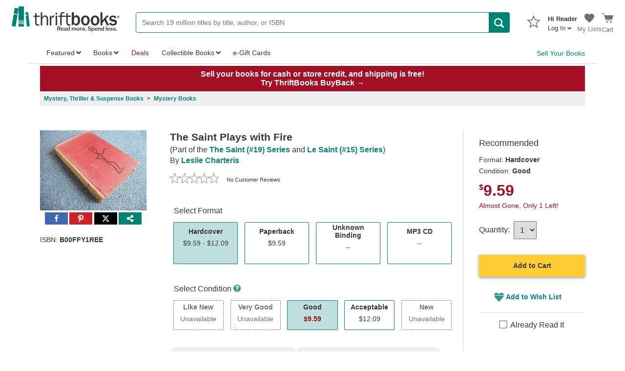

--- FILE ---
content_type: text/html; charset=utf-8
request_url: https://www.thriftbooks.com/w/prelude-for-war_leslie-charteris/909254/
body_size: 144933
content:
<!DOCTYPE html>
<html lang="en">
<head>

    
    
    <script src="/_fs-ch-1T1wmsGaOgGaSxcX/assets/script.js"></script>

    
    <script type="text/javascript">
        window.tb_IdAccount = 0;
        window.tb_IsLoggedIn = 'False';
        window.tb_BrazeWebSDKEndpoint = 'sdk.iad-05.braze.com';
        window.tb_BrazeWebAppId = '9b697b56-3ad5-4d70-afb3-6bf89f582a03';
    </script>

    
    <script>
        window.dataLayer = window.dataLayer || [];
        function gtag() { dataLayer.push(arguments); }
        gtag('consent', 'default', {
            'ad_storage': 'denied',
            'analytics_storage': 'denied',
            'ad_user_data': 'denied',
            'ad_personalization': 'denied',
            'personalization_storage': 'denied',
            'functionality_storage': 'granted',
            'security_storage': 'granted',
            'wait_for_update': 500
        });
        gtag("set", "ads_data_redaction", true);
    </script>

    
    <script src="https://cmp.osano.com/16CObGTHXExy73yEY/d16a2cf0-c130-44d7-8512-3ed9616f7bc9/osano.js"></script>

    
        <script type="text/javascript" src="https://pg.feroot.com/v1/bundle/00dd2e0a-bb7f-4a98-9476-94c206a53e34" data-osano="ESSENTIAL"></script>

    <!-- New Relic Browser agent -->
    <script type="text/javascript">window.NREUM||(NREUM={});NREUM.info = {"beacon":"bam.nr-data.net","errorBeacon":"bam.nr-data.net","licenseKey":"NRJS-2ebe01d86651c240d7a","applicationID":"1004902133","transactionName":"YFZWbBAAD0dWABdaWFkceW4hTjZbRQggXFlDQVtUDgQTG14NB1ZP","queueTime":0,"applicationTime":133,"agent":"","atts":""}</script><script type="text/javascript">(window.NREUM||(NREUM={})).init={privacy:{cookies_enabled:true},ajax:{deny_list:["bam.nr-data.net"]},feature_flags:["soft_nav"],distributed_tracing:{enabled:true}};(window.NREUM||(NREUM={})).loader_config={agentID:"1103464413",accountID:"4144771",trustKey:"4144771",xpid:"UAcDVVFUCRABVFFWDgEFV1cC",licenseKey:"NRJS-2ebe01d86651c240d7a",applicationID:"1004902133",browserID:"1103464413"};;/*! For license information please see nr-loader-spa-1.308.0.min.js.LICENSE.txt */
(()=>{var e,t,r={384:(e,t,r)=>{"use strict";r.d(t,{NT:()=>a,US:()=>u,Zm:()=>o,bQ:()=>d,dV:()=>c,pV:()=>l});var n=r(6154),i=r(1863),s=r(1910);const a={beacon:"bam.nr-data.net",errorBeacon:"bam.nr-data.net"};function o(){return n.gm.NREUM||(n.gm.NREUM={}),void 0===n.gm.newrelic&&(n.gm.newrelic=n.gm.NREUM),n.gm.NREUM}function c(){let e=o();return e.o||(e.o={ST:n.gm.setTimeout,SI:n.gm.setImmediate||n.gm.setInterval,CT:n.gm.clearTimeout,XHR:n.gm.XMLHttpRequest,REQ:n.gm.Request,EV:n.gm.Event,PR:n.gm.Promise,MO:n.gm.MutationObserver,FETCH:n.gm.fetch,WS:n.gm.WebSocket},(0,s.i)(...Object.values(e.o))),e}function d(e,t){let r=o();r.initializedAgents??={},t.initializedAt={ms:(0,i.t)(),date:new Date},r.initializedAgents[e]=t}function u(e,t){o()[e]=t}function l(){return function(){let e=o();const t=e.info||{};e.info={beacon:a.beacon,errorBeacon:a.errorBeacon,...t}}(),function(){let e=o();const t=e.init||{};e.init={...t}}(),c(),function(){let e=o();const t=e.loader_config||{};e.loader_config={...t}}(),o()}},782:(e,t,r)=>{"use strict";r.d(t,{T:()=>n});const n=r(860).K7.pageViewTiming},860:(e,t,r)=>{"use strict";r.d(t,{$J:()=>u,K7:()=>c,P3:()=>d,XX:()=>i,Yy:()=>o,df:()=>s,qY:()=>n,v4:()=>a});const n="events",i="jserrors",s="browser/blobs",a="rum",o="browser/logs",c={ajax:"ajax",genericEvents:"generic_events",jserrors:i,logging:"logging",metrics:"metrics",pageAction:"page_action",pageViewEvent:"page_view_event",pageViewTiming:"page_view_timing",sessionReplay:"session_replay",sessionTrace:"session_trace",softNav:"soft_navigations",spa:"spa"},d={[c.pageViewEvent]:1,[c.pageViewTiming]:2,[c.metrics]:3,[c.jserrors]:4,[c.spa]:5,[c.ajax]:6,[c.sessionTrace]:7,[c.softNav]:8,[c.sessionReplay]:9,[c.logging]:10,[c.genericEvents]:11},u={[c.pageViewEvent]:a,[c.pageViewTiming]:n,[c.ajax]:n,[c.spa]:n,[c.softNav]:n,[c.metrics]:i,[c.jserrors]:i,[c.sessionTrace]:s,[c.sessionReplay]:s,[c.logging]:o,[c.genericEvents]:"ins"}},944:(e,t,r)=>{"use strict";r.d(t,{R:()=>i});var n=r(3241);function i(e,t){"function"==typeof console.debug&&(console.debug("New Relic Warning: https://github.com/newrelic/newrelic-browser-agent/blob/main/docs/warning-codes.md#".concat(e),t),(0,n.W)({agentIdentifier:null,drained:null,type:"data",name:"warn",feature:"warn",data:{code:e,secondary:t}}))}},993:(e,t,r)=>{"use strict";r.d(t,{A$:()=>s,ET:()=>a,TZ:()=>o,p_:()=>i});var n=r(860);const i={ERROR:"ERROR",WARN:"WARN",INFO:"INFO",DEBUG:"DEBUG",TRACE:"TRACE"},s={OFF:0,ERROR:1,WARN:2,INFO:3,DEBUG:4,TRACE:5},a="log",o=n.K7.logging},1541:(e,t,r)=>{"use strict";r.d(t,{U:()=>i,f:()=>n});const n={MFE:"MFE",BA:"BA"};function i(e,t){if(2!==t?.harvestEndpointVersion)return{};const r=t.agentRef.runtime.appMetadata.agents[0].entityGuid;return e?{"source.id":e.id,"source.name":e.name,"source.type":e.type,"parent.id":e.parent?.id||r,"parent.type":e.parent?.type||n.BA}:{"entity.guid":r,appId:t.agentRef.info.applicationID}}},1687:(e,t,r)=>{"use strict";r.d(t,{Ak:()=>d,Ze:()=>h,x3:()=>u});var n=r(3241),i=r(7836),s=r(3606),a=r(860),o=r(2646);const c={};function d(e,t){const r={staged:!1,priority:a.P3[t]||0};l(e),c[e].get(t)||c[e].set(t,r)}function u(e,t){e&&c[e]&&(c[e].get(t)&&c[e].delete(t),p(e,t,!1),c[e].size&&f(e))}function l(e){if(!e)throw new Error("agentIdentifier required");c[e]||(c[e]=new Map)}function h(e="",t="feature",r=!1){if(l(e),!e||!c[e].get(t)||r)return p(e,t);c[e].get(t).staged=!0,f(e)}function f(e){const t=Array.from(c[e]);t.every(([e,t])=>t.staged)&&(t.sort((e,t)=>e[1].priority-t[1].priority),t.forEach(([t])=>{c[e].delete(t),p(e,t)}))}function p(e,t,r=!0){const a=e?i.ee.get(e):i.ee,c=s.i.handlers;if(!a.aborted&&a.backlog&&c){if((0,n.W)({agentIdentifier:e,type:"lifecycle",name:"drain",feature:t}),r){const e=a.backlog[t],r=c[t];if(r){for(let t=0;e&&t<e.length;++t)g(e[t],r);Object.entries(r).forEach(([e,t])=>{Object.values(t||{}).forEach(t=>{t[0]?.on&&t[0]?.context()instanceof o.y&&t[0].on(e,t[1])})})}}a.isolatedBacklog||delete c[t],a.backlog[t]=null,a.emit("drain-"+t,[])}}function g(e,t){var r=e[1];Object.values(t[r]||{}).forEach(t=>{var r=e[0];if(t[0]===r){var n=t[1],i=e[3],s=e[2];n.apply(i,s)}})}},1738:(e,t,r)=>{"use strict";r.d(t,{U:()=>f,Y:()=>h});var n=r(3241),i=r(9908),s=r(1863),a=r(944),o=r(5701),c=r(3969),d=r(8362),u=r(860),l=r(4261);function h(e,t,r,s){const h=s||r;!h||h[e]&&h[e]!==d.d.prototype[e]||(h[e]=function(){(0,i.p)(c.xV,["API/"+e+"/called"],void 0,u.K7.metrics,r.ee),(0,n.W)({agentIdentifier:r.agentIdentifier,drained:!!o.B?.[r.agentIdentifier],type:"data",name:"api",feature:l.Pl+e,data:{}});try{return t.apply(this,arguments)}catch(e){(0,a.R)(23,e)}})}function f(e,t,r,n,a){const o=e.info;null===r?delete o.jsAttributes[t]:o.jsAttributes[t]=r,(a||null===r)&&(0,i.p)(l.Pl+n,[(0,s.t)(),t,r],void 0,"session",e.ee)}},1741:(e,t,r)=>{"use strict";r.d(t,{W:()=>s});var n=r(944),i=r(4261);class s{#e(e,...t){if(this[e]!==s.prototype[e])return this[e](...t);(0,n.R)(35,e)}addPageAction(e,t){return this.#e(i.hG,e,t)}register(e){return this.#e(i.eY,e)}recordCustomEvent(e,t){return this.#e(i.fF,e,t)}setPageViewName(e,t){return this.#e(i.Fw,e,t)}setCustomAttribute(e,t,r){return this.#e(i.cD,e,t,r)}noticeError(e,t){return this.#e(i.o5,e,t)}setUserId(e,t=!1){return this.#e(i.Dl,e,t)}setApplicationVersion(e){return this.#e(i.nb,e)}setErrorHandler(e){return this.#e(i.bt,e)}addRelease(e,t){return this.#e(i.k6,e,t)}log(e,t){return this.#e(i.$9,e,t)}start(){return this.#e(i.d3)}finished(e){return this.#e(i.BL,e)}recordReplay(){return this.#e(i.CH)}pauseReplay(){return this.#e(i.Tb)}addToTrace(e){return this.#e(i.U2,e)}setCurrentRouteName(e){return this.#e(i.PA,e)}interaction(e){return this.#e(i.dT,e)}wrapLogger(e,t,r){return this.#e(i.Wb,e,t,r)}measure(e,t){return this.#e(i.V1,e,t)}consent(e){return this.#e(i.Pv,e)}}},1863:(e,t,r)=>{"use strict";function n(){return Math.floor(performance.now())}r.d(t,{t:()=>n})},1910:(e,t,r)=>{"use strict";r.d(t,{i:()=>s});var n=r(944);const i=new Map;function s(...e){return e.every(e=>{if(i.has(e))return i.get(e);const t="function"==typeof e?e.toString():"",r=t.includes("[native code]"),s=t.includes("nrWrapper");return r||s||(0,n.R)(64,e?.name||t),i.set(e,r),r})}},2555:(e,t,r)=>{"use strict";r.d(t,{D:()=>o,f:()=>a});var n=r(384),i=r(8122);const s={beacon:n.NT.beacon,errorBeacon:n.NT.errorBeacon,licenseKey:void 0,applicationID:void 0,sa:void 0,queueTime:void 0,applicationTime:void 0,ttGuid:void 0,user:void 0,account:void 0,product:void 0,extra:void 0,jsAttributes:{},userAttributes:void 0,atts:void 0,transactionName:void 0,tNamePlain:void 0};function a(e){try{return!!e.licenseKey&&!!e.errorBeacon&&!!e.applicationID}catch(e){return!1}}const o=e=>(0,i.a)(e,s)},2614:(e,t,r)=>{"use strict";r.d(t,{BB:()=>a,H3:()=>n,g:()=>d,iL:()=>c,tS:()=>o,uh:()=>i,wk:()=>s});const n="NRBA",i="SESSION",s=144e5,a=18e5,o={STARTED:"session-started",PAUSE:"session-pause",RESET:"session-reset",RESUME:"session-resume",UPDATE:"session-update"},c={SAME_TAB:"same-tab",CROSS_TAB:"cross-tab"},d={OFF:0,FULL:1,ERROR:2}},2646:(e,t,r)=>{"use strict";r.d(t,{y:()=>n});class n{constructor(e){this.contextId=e}}},2843:(e,t,r)=>{"use strict";r.d(t,{G:()=>s,u:()=>i});var n=r(3878);function i(e,t=!1,r,i){(0,n.DD)("visibilitychange",function(){if(t)return void("hidden"===document.visibilityState&&e());e(document.visibilityState)},r,i)}function s(e,t,r){(0,n.sp)("pagehide",e,t,r)}},3241:(e,t,r)=>{"use strict";r.d(t,{W:()=>s});var n=r(6154);const i="newrelic";function s(e={}){try{n.gm.dispatchEvent(new CustomEvent(i,{detail:e}))}catch(e){}}},3304:(e,t,r)=>{"use strict";r.d(t,{A:()=>s});var n=r(7836);const i=()=>{const e=new WeakSet;return(t,r)=>{if("object"==typeof r&&null!==r){if(e.has(r))return;e.add(r)}return r}};function s(e){try{return JSON.stringify(e,i())??""}catch(e){try{n.ee.emit("internal-error",[e])}catch(e){}return""}}},3333:(e,t,r)=>{"use strict";r.d(t,{$v:()=>u,TZ:()=>n,Xh:()=>c,Zp:()=>i,kd:()=>d,mq:()=>o,nf:()=>a,qN:()=>s});const n=r(860).K7.genericEvents,i=["auxclick","click","copy","keydown","paste","scrollend"],s=["focus","blur"],a=4,o=1e3,c=2e3,d=["PageAction","UserAction","BrowserPerformance"],u={RESOURCES:"experimental.resources",REGISTER:"register"}},3434:(e,t,r)=>{"use strict";r.d(t,{Jt:()=>s,YM:()=>d});var n=r(7836),i=r(5607);const s="nr@original:".concat(i.W),a=50;var o=Object.prototype.hasOwnProperty,c=!1;function d(e,t){return e||(e=n.ee),r.inPlace=function(e,t,n,i,s){n||(n="");const a="-"===n.charAt(0);for(let o=0;o<t.length;o++){const c=t[o],d=e[c];l(d)||(e[c]=r(d,a?c+n:n,i,c,s))}},r.flag=s,r;function r(t,r,n,c,d){return l(t)?t:(r||(r=""),nrWrapper[s]=t,function(e,t,r){if(Object.defineProperty&&Object.keys)try{return Object.keys(e).forEach(function(r){Object.defineProperty(t,r,{get:function(){return e[r]},set:function(t){return e[r]=t,t}})}),t}catch(e){u([e],r)}for(var n in e)o.call(e,n)&&(t[n]=e[n])}(t,nrWrapper,e),nrWrapper);function nrWrapper(){var s,o,l,h;let f;try{o=this,s=[...arguments],l="function"==typeof n?n(s,o):n||{}}catch(t){u([t,"",[s,o,c],l],e)}i(r+"start",[s,o,c],l,d);const p=performance.now();let g;try{return h=t.apply(o,s),g=performance.now(),h}catch(e){throw g=performance.now(),i(r+"err",[s,o,e],l,d),f=e,f}finally{const e=g-p,t={start:p,end:g,duration:e,isLongTask:e>=a,methodName:c,thrownError:f};t.isLongTask&&i("long-task",[t,o],l,d),i(r+"end",[s,o,h],l,d)}}}function i(r,n,i,s){if(!c||t){var a=c;c=!0;try{e.emit(r,n,i,t,s)}catch(t){u([t,r,n,i],e)}c=a}}}function u(e,t){t||(t=n.ee);try{t.emit("internal-error",e)}catch(e){}}function l(e){return!(e&&"function"==typeof e&&e.apply&&!e[s])}},3606:(e,t,r)=>{"use strict";r.d(t,{i:()=>s});var n=r(9908);s.on=a;var i=s.handlers={};function s(e,t,r,s){a(s||n.d,i,e,t,r)}function a(e,t,r,i,s){s||(s="feature"),e||(e=n.d);var a=t[s]=t[s]||{};(a[r]=a[r]||[]).push([e,i])}},3738:(e,t,r)=>{"use strict";r.d(t,{He:()=>i,Kp:()=>o,Lc:()=>d,Rz:()=>u,TZ:()=>n,bD:()=>s,d3:()=>a,jx:()=>l,sl:()=>h,uP:()=>c});const n=r(860).K7.sessionTrace,i="bstResource",s="resource",a="-start",o="-end",c="fn"+a,d="fn"+o,u="pushState",l=1e3,h=3e4},3785:(e,t,r)=>{"use strict";r.d(t,{R:()=>c,b:()=>d});var n=r(9908),i=r(1863),s=r(860),a=r(3969),o=r(993);function c(e,t,r={},c=o.p_.INFO,d=!0,u,l=(0,i.t)()){(0,n.p)(a.xV,["API/logging/".concat(c.toLowerCase(),"/called")],void 0,s.K7.metrics,e),(0,n.p)(o.ET,[l,t,r,c,d,u],void 0,s.K7.logging,e)}function d(e){return"string"==typeof e&&Object.values(o.p_).some(t=>t===e.toUpperCase().trim())}},3878:(e,t,r)=>{"use strict";function n(e,t){return{capture:e,passive:!1,signal:t}}function i(e,t,r=!1,i){window.addEventListener(e,t,n(r,i))}function s(e,t,r=!1,i){document.addEventListener(e,t,n(r,i))}r.d(t,{DD:()=>s,jT:()=>n,sp:()=>i})},3962:(e,t,r)=>{"use strict";r.d(t,{AM:()=>a,O2:()=>l,OV:()=>s,Qu:()=>h,TZ:()=>c,ih:()=>f,pP:()=>o,t1:()=>u,tC:()=>i,wD:()=>d});var n=r(860);const i=["click","keydown","submit"],s="popstate",a="api",o="initialPageLoad",c=n.K7.softNav,d=5e3,u=500,l={INITIAL_PAGE_LOAD:"",ROUTE_CHANGE:1,UNSPECIFIED:2},h={INTERACTION:1,AJAX:2,CUSTOM_END:3,CUSTOM_TRACER:4},f={IP:"in progress",PF:"pending finish",FIN:"finished",CAN:"cancelled"}},3969:(e,t,r)=>{"use strict";r.d(t,{TZ:()=>n,XG:()=>o,rs:()=>i,xV:()=>a,z_:()=>s});const n=r(860).K7.metrics,i="sm",s="cm",a="storeSupportabilityMetrics",o="storeEventMetrics"},4234:(e,t,r)=>{"use strict";r.d(t,{W:()=>s});var n=r(7836),i=r(1687);class s{constructor(e,t){this.agentIdentifier=e,this.ee=n.ee.get(e),this.featureName=t,this.blocked=!1}deregisterDrain(){(0,i.x3)(this.agentIdentifier,this.featureName)}}},4261:(e,t,r)=>{"use strict";r.d(t,{$9:()=>u,BL:()=>c,CH:()=>p,Dl:()=>R,Fw:()=>w,PA:()=>v,Pl:()=>n,Pv:()=>A,Tb:()=>h,U2:()=>a,V1:()=>E,Wb:()=>T,bt:()=>y,cD:()=>b,d3:()=>x,dT:()=>d,eY:()=>g,fF:()=>f,hG:()=>s,hw:()=>i,k6:()=>o,nb:()=>m,o5:()=>l});const n="api-",i=n+"ixn-",s="addPageAction",a="addToTrace",o="addRelease",c="finished",d="interaction",u="log",l="noticeError",h="pauseReplay",f="recordCustomEvent",p="recordReplay",g="register",m="setApplicationVersion",v="setCurrentRouteName",b="setCustomAttribute",y="setErrorHandler",w="setPageViewName",R="setUserId",x="start",T="wrapLogger",E="measure",A="consent"},5205:(e,t,r)=>{"use strict";r.d(t,{j:()=>S});var n=r(384),i=r(1741);var s=r(2555),a=r(3333);const o=e=>{if(!e||"string"!=typeof e)return!1;try{document.createDocumentFragment().querySelector(e)}catch{return!1}return!0};var c=r(2614),d=r(944),u=r(8122);const l="[data-nr-mask]",h=e=>(0,u.a)(e,(()=>{const e={feature_flags:[],experimental:{allow_registered_children:!1,resources:!1},mask_selector:"*",block_selector:"[data-nr-block]",mask_input_options:{color:!1,date:!1,"datetime-local":!1,email:!1,month:!1,number:!1,range:!1,search:!1,tel:!1,text:!1,time:!1,url:!1,week:!1,textarea:!1,select:!1,password:!0}};return{ajax:{deny_list:void 0,block_internal:!0,enabled:!0,autoStart:!0},api:{get allow_registered_children(){return e.feature_flags.includes(a.$v.REGISTER)||e.experimental.allow_registered_children},set allow_registered_children(t){e.experimental.allow_registered_children=t},duplicate_registered_data:!1},browser_consent_mode:{enabled:!1},distributed_tracing:{enabled:void 0,exclude_newrelic_header:void 0,cors_use_newrelic_header:void 0,cors_use_tracecontext_headers:void 0,allowed_origins:void 0},get feature_flags(){return e.feature_flags},set feature_flags(t){e.feature_flags=t},generic_events:{enabled:!0,autoStart:!0},harvest:{interval:30},jserrors:{enabled:!0,autoStart:!0},logging:{enabled:!0,autoStart:!0},metrics:{enabled:!0,autoStart:!0},obfuscate:void 0,page_action:{enabled:!0},page_view_event:{enabled:!0,autoStart:!0},page_view_timing:{enabled:!0,autoStart:!0},performance:{capture_marks:!1,capture_measures:!1,capture_detail:!0,resources:{get enabled(){return e.feature_flags.includes(a.$v.RESOURCES)||e.experimental.resources},set enabled(t){e.experimental.resources=t},asset_types:[],first_party_domains:[],ignore_newrelic:!0}},privacy:{cookies_enabled:!0},proxy:{assets:void 0,beacon:void 0},session:{expiresMs:c.wk,inactiveMs:c.BB},session_replay:{autoStart:!0,enabled:!1,preload:!1,sampling_rate:10,error_sampling_rate:100,collect_fonts:!1,inline_images:!1,fix_stylesheets:!0,mask_all_inputs:!0,get mask_text_selector(){return e.mask_selector},set mask_text_selector(t){o(t)?e.mask_selector="".concat(t,",").concat(l):""===t||null===t?e.mask_selector=l:(0,d.R)(5,t)},get block_class(){return"nr-block"},get ignore_class(){return"nr-ignore"},get mask_text_class(){return"nr-mask"},get block_selector(){return e.block_selector},set block_selector(t){o(t)?e.block_selector+=",".concat(t):""!==t&&(0,d.R)(6,t)},get mask_input_options(){return e.mask_input_options},set mask_input_options(t){t&&"object"==typeof t?e.mask_input_options={...t,password:!0}:(0,d.R)(7,t)}},session_trace:{enabled:!0,autoStart:!0},soft_navigations:{enabled:!0,autoStart:!0},spa:{enabled:!0,autoStart:!0},ssl:void 0,user_actions:{enabled:!0,elementAttributes:["id","className","tagName","type"]}}})());var f=r(6154),p=r(9324);let g=0;const m={buildEnv:p.F3,distMethod:p.Xs,version:p.xv,originTime:f.WN},v={consented:!1},b={appMetadata:{},get consented(){return this.session?.state?.consent||v.consented},set consented(e){v.consented=e},customTransaction:void 0,denyList:void 0,disabled:!1,harvester:void 0,isolatedBacklog:!1,isRecording:!1,loaderType:void 0,maxBytes:3e4,obfuscator:void 0,onerror:void 0,ptid:void 0,releaseIds:{},session:void 0,timeKeeper:void 0,registeredEntities:[],jsAttributesMetadata:{bytes:0},get harvestCount(){return++g}},y=e=>{const t=(0,u.a)(e,b),r=Object.keys(m).reduce((e,t)=>(e[t]={value:m[t],writable:!1,configurable:!0,enumerable:!0},e),{});return Object.defineProperties(t,r)};var w=r(5701);const R=e=>{const t=e.startsWith("http");e+="/",r.p=t?e:"https://"+e};var x=r(7836),T=r(3241);const E={accountID:void 0,trustKey:void 0,agentID:void 0,licenseKey:void 0,applicationID:void 0,xpid:void 0},A=e=>(0,u.a)(e,E),_=new Set;function S(e,t={},r,a){let{init:o,info:c,loader_config:d,runtime:u={},exposed:l=!0}=t;if(!c){const e=(0,n.pV)();o=e.init,c=e.info,d=e.loader_config}e.init=h(o||{}),e.loader_config=A(d||{}),c.jsAttributes??={},f.bv&&(c.jsAttributes.isWorker=!0),e.info=(0,s.D)(c);const p=e.init,g=[c.beacon,c.errorBeacon];_.has(e.agentIdentifier)||(p.proxy.assets&&(R(p.proxy.assets),g.push(p.proxy.assets)),p.proxy.beacon&&g.push(p.proxy.beacon),e.beacons=[...g],function(e){const t=(0,n.pV)();Object.getOwnPropertyNames(i.W.prototype).forEach(r=>{const n=i.W.prototype[r];if("function"!=typeof n||"constructor"===n)return;let s=t[r];e[r]&&!1!==e.exposed&&"micro-agent"!==e.runtime?.loaderType&&(t[r]=(...t)=>{const n=e[r](...t);return s?s(...t):n})})}(e),(0,n.US)("activatedFeatures",w.B)),u.denyList=[...p.ajax.deny_list||[],...p.ajax.block_internal?g:[]],u.ptid=e.agentIdentifier,u.loaderType=r,e.runtime=y(u),_.has(e.agentIdentifier)||(e.ee=x.ee.get(e.agentIdentifier),e.exposed=l,(0,T.W)({agentIdentifier:e.agentIdentifier,drained:!!w.B?.[e.agentIdentifier],type:"lifecycle",name:"initialize",feature:void 0,data:e.config})),_.add(e.agentIdentifier)}},5270:(e,t,r)=>{"use strict";r.d(t,{Aw:()=>a,SR:()=>s,rF:()=>o});var n=r(384),i=r(7767);function s(e){return!!(0,n.dV)().o.MO&&(0,i.V)(e)&&!0===e?.session_trace.enabled}function a(e){return!0===e?.session_replay.preload&&s(e)}function o(e,t){try{if("string"==typeof t?.type){if("password"===t.type.toLowerCase())return"*".repeat(e?.length||0);if(void 0!==t?.dataset?.nrUnmask||t?.classList?.contains("nr-unmask"))return e}}catch(e){}return"string"==typeof e?e.replace(/[\S]/g,"*"):"*".repeat(e?.length||0)}},5289:(e,t,r)=>{"use strict";r.d(t,{GG:()=>a,Qr:()=>c,sB:()=>o});var n=r(3878),i=r(6389);function s(){return"undefined"==typeof document||"complete"===document.readyState}function a(e,t){if(s())return e();const r=(0,i.J)(e),a=setInterval(()=>{s()&&(clearInterval(a),r())},500);(0,n.sp)("load",r,t)}function o(e){if(s())return e();(0,n.DD)("DOMContentLoaded",e)}function c(e){if(s())return e();(0,n.sp)("popstate",e)}},5607:(e,t,r)=>{"use strict";r.d(t,{W:()=>n});const n=(0,r(9566).bz)()},5701:(e,t,r)=>{"use strict";r.d(t,{B:()=>s,t:()=>a});var n=r(3241);const i=new Set,s={};function a(e,t){const r=t.agentIdentifier;s[r]??={},e&&"object"==typeof e&&(i.has(r)||(t.ee.emit("rumresp",[e]),s[r]=e,i.add(r),(0,n.W)({agentIdentifier:r,loaded:!0,drained:!0,type:"lifecycle",name:"load",feature:void 0,data:e})))}},6154:(e,t,r)=>{"use strict";r.d(t,{OF:()=>d,RI:()=>i,WN:()=>h,bv:()=>s,eN:()=>f,gm:()=>a,lR:()=>l,m:()=>c,mw:()=>o,sb:()=>u});var n=r(1863);const i="undefined"!=typeof window&&!!window.document,s="undefined"!=typeof WorkerGlobalScope&&("undefined"!=typeof self&&self instanceof WorkerGlobalScope&&self.navigator instanceof WorkerNavigator||"undefined"!=typeof globalThis&&globalThis instanceof WorkerGlobalScope&&globalThis.navigator instanceof WorkerNavigator),a=i?window:"undefined"!=typeof WorkerGlobalScope&&("undefined"!=typeof self&&self instanceof WorkerGlobalScope&&self||"undefined"!=typeof globalThis&&globalThis instanceof WorkerGlobalScope&&globalThis),o=Boolean("hidden"===a?.document?.visibilityState),c=""+a?.location,d=/iPad|iPhone|iPod/.test(a.navigator?.userAgent),u=d&&"undefined"==typeof SharedWorker,l=(()=>{const e=a.navigator?.userAgent?.match(/Firefox[/\s](\d+\.\d+)/);return Array.isArray(e)&&e.length>=2?+e[1]:0})(),h=Date.now()-(0,n.t)(),f=()=>"undefined"!=typeof PerformanceNavigationTiming&&a?.performance?.getEntriesByType("navigation")?.[0]?.responseStart},6344:(e,t,r)=>{"use strict";r.d(t,{BB:()=>u,Qb:()=>l,TZ:()=>i,Ug:()=>a,Vh:()=>s,_s:()=>o,bc:()=>d,yP:()=>c});var n=r(2614);const i=r(860).K7.sessionReplay,s="errorDuringReplay",a=.12,o={DomContentLoaded:0,Load:1,FullSnapshot:2,IncrementalSnapshot:3,Meta:4,Custom:5},c={[n.g.ERROR]:15e3,[n.g.FULL]:3e5,[n.g.OFF]:0},d={RESET:{message:"Session was reset",sm:"Reset"},IMPORT:{message:"Recorder failed to import",sm:"Import"},TOO_MANY:{message:"429: Too Many Requests",sm:"Too-Many"},TOO_BIG:{message:"Payload was too large",sm:"Too-Big"},CROSS_TAB:{message:"Session Entity was set to OFF on another tab",sm:"Cross-Tab"},ENTITLEMENTS:{message:"Session Replay is not allowed and will not be started",sm:"Entitlement"}},u=5e3,l={API:"api",RESUME:"resume",SWITCH_TO_FULL:"switchToFull",INITIALIZE:"initialize",PRELOAD:"preload"}},6389:(e,t,r)=>{"use strict";function n(e,t=500,r={}){const n=r?.leading||!1;let i;return(...r)=>{n&&void 0===i&&(e.apply(this,r),i=setTimeout(()=>{i=clearTimeout(i)},t)),n||(clearTimeout(i),i=setTimeout(()=>{e.apply(this,r)},t))}}function i(e){let t=!1;return(...r)=>{t||(t=!0,e.apply(this,r))}}r.d(t,{J:()=>i,s:()=>n})},6630:(e,t,r)=>{"use strict";r.d(t,{T:()=>n});const n=r(860).K7.pageViewEvent},6774:(e,t,r)=>{"use strict";r.d(t,{T:()=>n});const n=r(860).K7.jserrors},7295:(e,t,r)=>{"use strict";r.d(t,{Xv:()=>a,gX:()=>i,iW:()=>s});var n=[];function i(e){if(!e||s(e))return!1;if(0===n.length)return!0;if("*"===n[0].hostname)return!1;for(var t=0;t<n.length;t++){var r=n[t];if(r.hostname.test(e.hostname)&&r.pathname.test(e.pathname))return!1}return!0}function s(e){return void 0===e.hostname}function a(e){if(n=[],e&&e.length)for(var t=0;t<e.length;t++){let r=e[t];if(!r)continue;if("*"===r)return void(n=[{hostname:"*"}]);0===r.indexOf("http://")?r=r.substring(7):0===r.indexOf("https://")&&(r=r.substring(8));const i=r.indexOf("/");let s,a;i>0?(s=r.substring(0,i),a=r.substring(i)):(s=r,a="*");let[c]=s.split(":");n.push({hostname:o(c),pathname:o(a,!0)})}}function o(e,t=!1){const r=e.replace(/[.+?^${}()|[\]\\]/g,e=>"\\"+e).replace(/\*/g,".*?");return new RegExp((t?"^":"")+r+"$")}},7485:(e,t,r)=>{"use strict";r.d(t,{D:()=>i});var n=r(6154);function i(e){if(0===(e||"").indexOf("data:"))return{protocol:"data"};try{const t=new URL(e,location.href),r={port:t.port,hostname:t.hostname,pathname:t.pathname,search:t.search,protocol:t.protocol.slice(0,t.protocol.indexOf(":")),sameOrigin:t.protocol===n.gm?.location?.protocol&&t.host===n.gm?.location?.host};return r.port&&""!==r.port||("http:"===t.protocol&&(r.port="80"),"https:"===t.protocol&&(r.port="443")),r.pathname&&""!==r.pathname?r.pathname.startsWith("/")||(r.pathname="/".concat(r.pathname)):r.pathname="/",r}catch(e){return{}}}},7699:(e,t,r)=>{"use strict";r.d(t,{It:()=>s,KC:()=>o,No:()=>i,qh:()=>a});var n=r(860);const i=16e3,s=1e6,a="SESSION_ERROR",o={[n.K7.logging]:!0,[n.K7.genericEvents]:!1,[n.K7.jserrors]:!1,[n.K7.ajax]:!1}},7767:(e,t,r)=>{"use strict";r.d(t,{V:()=>i});var n=r(6154);const i=e=>n.RI&&!0===e?.privacy.cookies_enabled},7836:(e,t,r)=>{"use strict";r.d(t,{P:()=>o,ee:()=>c});var n=r(384),i=r(8990),s=r(2646),a=r(5607);const o="nr@context:".concat(a.W),c=function e(t,r){var n={},a={},u={},l=!1;try{l=16===r.length&&d.initializedAgents?.[r]?.runtime.isolatedBacklog}catch(e){}var h={on:p,addEventListener:p,removeEventListener:function(e,t){var r=n[e];if(!r)return;for(var i=0;i<r.length;i++)r[i]===t&&r.splice(i,1)},emit:function(e,r,n,i,s){!1!==s&&(s=!0);if(c.aborted&&!i)return;t&&s&&t.emit(e,r,n);var o=f(n);g(e).forEach(e=>{e.apply(o,r)});var d=v()[a[e]];d&&d.push([h,e,r,o]);return o},get:m,listeners:g,context:f,buffer:function(e,t){const r=v();if(t=t||"feature",h.aborted)return;Object.entries(e||{}).forEach(([e,n])=>{a[n]=t,t in r||(r[t]=[])})},abort:function(){h._aborted=!0,Object.keys(h.backlog).forEach(e=>{delete h.backlog[e]})},isBuffering:function(e){return!!v()[a[e]]},debugId:r,backlog:l?{}:t&&"object"==typeof t.backlog?t.backlog:{},isolatedBacklog:l};return Object.defineProperty(h,"aborted",{get:()=>{let e=h._aborted||!1;return e||(t&&(e=t.aborted),e)}}),h;function f(e){return e&&e instanceof s.y?e:e?(0,i.I)(e,o,()=>new s.y(o)):new s.y(o)}function p(e,t){n[e]=g(e).concat(t)}function g(e){return n[e]||[]}function m(t){return u[t]=u[t]||e(h,t)}function v(){return h.backlog}}(void 0,"globalEE"),d=(0,n.Zm)();d.ee||(d.ee=c)},8122:(e,t,r)=>{"use strict";r.d(t,{a:()=>i});var n=r(944);function i(e,t){try{if(!e||"object"!=typeof e)return(0,n.R)(3);if(!t||"object"!=typeof t)return(0,n.R)(4);const r=Object.create(Object.getPrototypeOf(t),Object.getOwnPropertyDescriptors(t)),s=0===Object.keys(r).length?e:r;for(let a in s)if(void 0!==e[a])try{if(null===e[a]){r[a]=null;continue}Array.isArray(e[a])&&Array.isArray(t[a])?r[a]=Array.from(new Set([...e[a],...t[a]])):"object"==typeof e[a]&&"object"==typeof t[a]?r[a]=i(e[a],t[a]):r[a]=e[a]}catch(e){r[a]||(0,n.R)(1,e)}return r}catch(e){(0,n.R)(2,e)}}},8139:(e,t,r)=>{"use strict";r.d(t,{u:()=>h});var n=r(7836),i=r(3434),s=r(8990),a=r(6154);const o={},c=a.gm.XMLHttpRequest,d="addEventListener",u="removeEventListener",l="nr@wrapped:".concat(n.P);function h(e){var t=function(e){return(e||n.ee).get("events")}(e);if(o[t.debugId]++)return t;o[t.debugId]=1;var r=(0,i.YM)(t,!0);function h(e){r.inPlace(e,[d,u],"-",p)}function p(e,t){return e[1]}return"getPrototypeOf"in Object&&(a.RI&&f(document,h),c&&f(c.prototype,h),f(a.gm,h)),t.on(d+"-start",function(e,t){var n=e[1];if(null!==n&&("function"==typeof n||"object"==typeof n)&&"newrelic"!==e[0]){var i=(0,s.I)(n,l,function(){var e={object:function(){if("function"!=typeof n.handleEvent)return;return n.handleEvent.apply(n,arguments)},function:n}[typeof n];return e?r(e,"fn-",null,e.name||"anonymous"):n});this.wrapped=e[1]=i}}),t.on(u+"-start",function(e){e[1]=this.wrapped||e[1]}),t}function f(e,t,...r){let n=e;for(;"object"==typeof n&&!Object.prototype.hasOwnProperty.call(n,d);)n=Object.getPrototypeOf(n);n&&t(n,...r)}},8362:(e,t,r)=>{"use strict";r.d(t,{d:()=>s});var n=r(9566),i=r(1741);class s extends i.W{agentIdentifier=(0,n.LA)(16)}},8374:(e,t,r)=>{r.nc=(()=>{try{return document?.currentScript?.nonce}catch(e){}return""})()},8990:(e,t,r)=>{"use strict";r.d(t,{I:()=>i});var n=Object.prototype.hasOwnProperty;function i(e,t,r){if(n.call(e,t))return e[t];var i=r();if(Object.defineProperty&&Object.keys)try{return Object.defineProperty(e,t,{value:i,writable:!0,enumerable:!1}),i}catch(e){}return e[t]=i,i}},9119:(e,t,r)=>{"use strict";r.d(t,{L:()=>s});var n=/([^?#]*)[^#]*(#[^?]*|$).*/,i=/([^?#]*)().*/;function s(e,t){return e?e.replace(t?n:i,"$1$2"):e}},9300:(e,t,r)=>{"use strict";r.d(t,{T:()=>n});const n=r(860).K7.ajax},9324:(e,t,r)=>{"use strict";r.d(t,{AJ:()=>a,F3:()=>i,Xs:()=>s,Yq:()=>o,xv:()=>n});const n="1.308.0",i="PROD",s="CDN",a="@newrelic/rrweb",o="1.0.1"},9566:(e,t,r)=>{"use strict";r.d(t,{LA:()=>o,ZF:()=>c,bz:()=>a,el:()=>d});var n=r(6154);const i="xxxxxxxx-xxxx-4xxx-yxxx-xxxxxxxxxxxx";function s(e,t){return e?15&e[t]:16*Math.random()|0}function a(){const e=n.gm?.crypto||n.gm?.msCrypto;let t,r=0;return e&&e.getRandomValues&&(t=e.getRandomValues(new Uint8Array(30))),i.split("").map(e=>"x"===e?s(t,r++).toString(16):"y"===e?(3&s()|8).toString(16):e).join("")}function o(e){const t=n.gm?.crypto||n.gm?.msCrypto;let r,i=0;t&&t.getRandomValues&&(r=t.getRandomValues(new Uint8Array(e)));const a=[];for(var o=0;o<e;o++)a.push(s(r,i++).toString(16));return a.join("")}function c(){return o(16)}function d(){return o(32)}},9908:(e,t,r)=>{"use strict";r.d(t,{d:()=>n,p:()=>i});var n=r(7836).ee.get("handle");function i(e,t,r,i,s){s?(s.buffer([e],i),s.emit(e,t,r)):(n.buffer([e],i),n.emit(e,t,r))}}},n={};function i(e){var t=n[e];if(void 0!==t)return t.exports;var s=n[e]={exports:{}};return r[e](s,s.exports,i),s.exports}i.m=r,i.d=(e,t)=>{for(var r in t)i.o(t,r)&&!i.o(e,r)&&Object.defineProperty(e,r,{enumerable:!0,get:t[r]})},i.f={},i.e=e=>Promise.all(Object.keys(i.f).reduce((t,r)=>(i.f[r](e,t),t),[])),i.u=e=>({212:"nr-spa-compressor",249:"nr-spa-recorder",478:"nr-spa"}[e]+"-1.308.0.min.js"),i.o=(e,t)=>Object.prototype.hasOwnProperty.call(e,t),e={},t="NRBA-1.308.0.PROD:",i.l=(r,n,s,a)=>{if(e[r])e[r].push(n);else{var o,c;if(void 0!==s)for(var d=document.getElementsByTagName("script"),u=0;u<d.length;u++){var l=d[u];if(l.getAttribute("src")==r||l.getAttribute("data-webpack")==t+s){o=l;break}}if(!o){c=!0;var h={478:"sha512-RSfSVnmHk59T/uIPbdSE0LPeqcEdF4/+XhfJdBuccH5rYMOEZDhFdtnh6X6nJk7hGpzHd9Ujhsy7lZEz/ORYCQ==",249:"sha512-ehJXhmntm85NSqW4MkhfQqmeKFulra3klDyY0OPDUE+sQ3GokHlPh1pmAzuNy//3j4ac6lzIbmXLvGQBMYmrkg==",212:"sha512-B9h4CR46ndKRgMBcK+j67uSR2RCnJfGefU+A7FrgR/k42ovXy5x/MAVFiSvFxuVeEk/pNLgvYGMp1cBSK/G6Fg=="};(o=document.createElement("script")).charset="utf-8",i.nc&&o.setAttribute("nonce",i.nc),o.setAttribute("data-webpack",t+s),o.src=r,0!==o.src.indexOf(window.location.origin+"/")&&(o.crossOrigin="anonymous"),h[a]&&(o.integrity=h[a])}e[r]=[n];var f=(t,n)=>{o.onerror=o.onload=null,clearTimeout(p);var i=e[r];if(delete e[r],o.parentNode&&o.parentNode.removeChild(o),i&&i.forEach(e=>e(n)),t)return t(n)},p=setTimeout(f.bind(null,void 0,{type:"timeout",target:o}),12e4);o.onerror=f.bind(null,o.onerror),o.onload=f.bind(null,o.onload),c&&document.head.appendChild(o)}},i.r=e=>{"undefined"!=typeof Symbol&&Symbol.toStringTag&&Object.defineProperty(e,Symbol.toStringTag,{value:"Module"}),Object.defineProperty(e,"__esModule",{value:!0})},i.p="https://js-agent.newrelic.com/",(()=>{var e={38:0,788:0};i.f.j=(t,r)=>{var n=i.o(e,t)?e[t]:void 0;if(0!==n)if(n)r.push(n[2]);else{var s=new Promise((r,i)=>n=e[t]=[r,i]);r.push(n[2]=s);var a=i.p+i.u(t),o=new Error;i.l(a,r=>{if(i.o(e,t)&&(0!==(n=e[t])&&(e[t]=void 0),n)){var s=r&&("load"===r.type?"missing":r.type),a=r&&r.target&&r.target.src;o.message="Loading chunk "+t+" failed: ("+s+": "+a+")",o.name="ChunkLoadError",o.type=s,o.request=a,n[1](o)}},"chunk-"+t,t)}};var t=(t,r)=>{var n,s,[a,o,c]=r,d=0;if(a.some(t=>0!==e[t])){for(n in o)i.o(o,n)&&(i.m[n]=o[n]);if(c)c(i)}for(t&&t(r);d<a.length;d++)s=a[d],i.o(e,s)&&e[s]&&e[s][0](),e[s]=0},r=self["webpackChunk:NRBA-1.308.0.PROD"]=self["webpackChunk:NRBA-1.308.0.PROD"]||[];r.forEach(t.bind(null,0)),r.push=t.bind(null,r.push.bind(r))})(),(()=>{"use strict";i(8374);var e=i(8362),t=i(860);const r=Object.values(t.K7);var n=i(5205);var s=i(9908),a=i(1863),o=i(4261),c=i(1738);var d=i(1687),u=i(4234),l=i(5289),h=i(6154),f=i(944),p=i(5270),g=i(7767),m=i(6389),v=i(7699);class b extends u.W{constructor(e,t){super(e.agentIdentifier,t),this.agentRef=e,this.abortHandler=void 0,this.featAggregate=void 0,this.loadedSuccessfully=void 0,this.onAggregateImported=new Promise(e=>{this.loadedSuccessfully=e}),this.deferred=Promise.resolve(),!1===e.init[this.featureName].autoStart?this.deferred=new Promise((t,r)=>{this.ee.on("manual-start-all",(0,m.J)(()=>{(0,d.Ak)(e.agentIdentifier,this.featureName),t()}))}):(0,d.Ak)(e.agentIdentifier,t)}importAggregator(e,t,r={}){if(this.featAggregate)return;const n=async()=>{let n;await this.deferred;try{if((0,g.V)(e.init)){const{setupAgentSession:t}=await i.e(478).then(i.bind(i,8766));n=t(e)}}catch(e){(0,f.R)(20,e),this.ee.emit("internal-error",[e]),(0,s.p)(v.qh,[e],void 0,this.featureName,this.ee)}try{if(!this.#t(this.featureName,n,e.init))return(0,d.Ze)(this.agentIdentifier,this.featureName),void this.loadedSuccessfully(!1);const{Aggregate:i}=await t();this.featAggregate=new i(e,r),e.runtime.harvester.initializedAggregates.push(this.featAggregate),this.loadedSuccessfully(!0)}catch(e){(0,f.R)(34,e),this.abortHandler?.(),(0,d.Ze)(this.agentIdentifier,this.featureName,!0),this.loadedSuccessfully(!1),this.ee&&this.ee.abort()}};h.RI?(0,l.GG)(()=>n(),!0):n()}#t(e,r,n){if(this.blocked)return!1;switch(e){case t.K7.sessionReplay:return(0,p.SR)(n)&&!!r;case t.K7.sessionTrace:return!!r;default:return!0}}}var y=i(6630),w=i(2614),R=i(3241);class x extends b{static featureName=y.T;constructor(e){var t;super(e,y.T),this.setupInspectionEvents(e.agentIdentifier),t=e,(0,c.Y)(o.Fw,function(e,r){"string"==typeof e&&("/"!==e.charAt(0)&&(e="/"+e),t.runtime.customTransaction=(r||"http://custom.transaction")+e,(0,s.p)(o.Pl+o.Fw,[(0,a.t)()],void 0,void 0,t.ee))},t),this.importAggregator(e,()=>i.e(478).then(i.bind(i,2467)))}setupInspectionEvents(e){const t=(t,r)=>{t&&(0,R.W)({agentIdentifier:e,timeStamp:t.timeStamp,loaded:"complete"===t.target.readyState,type:"window",name:r,data:t.target.location+""})};(0,l.sB)(e=>{t(e,"DOMContentLoaded")}),(0,l.GG)(e=>{t(e,"load")}),(0,l.Qr)(e=>{t(e,"navigate")}),this.ee.on(w.tS.UPDATE,(t,r)=>{(0,R.W)({agentIdentifier:e,type:"lifecycle",name:"session",data:r})})}}var T=i(384);class E extends e.d{constructor(e){var t;(super(),h.gm)?(this.features={},(0,T.bQ)(this.agentIdentifier,this),this.desiredFeatures=new Set(e.features||[]),this.desiredFeatures.add(x),(0,n.j)(this,e,e.loaderType||"agent"),t=this,(0,c.Y)(o.cD,function(e,r,n=!1){if("string"==typeof e){if(["string","number","boolean"].includes(typeof r)||null===r)return(0,c.U)(t,e,r,o.cD,n);(0,f.R)(40,typeof r)}else(0,f.R)(39,typeof e)},t),function(e){(0,c.Y)(o.Dl,function(t,r=!1){if("string"!=typeof t&&null!==t)return void(0,f.R)(41,typeof t);const n=e.info.jsAttributes["enduser.id"];r&&null!=n&&n!==t?(0,s.p)(o.Pl+"setUserIdAndResetSession",[t],void 0,"session",e.ee):(0,c.U)(e,"enduser.id",t,o.Dl,!0)},e)}(this),function(e){(0,c.Y)(o.nb,function(t){if("string"==typeof t||null===t)return(0,c.U)(e,"application.version",t,o.nb,!1);(0,f.R)(42,typeof t)},e)}(this),function(e){(0,c.Y)(o.d3,function(){e.ee.emit("manual-start-all")},e)}(this),function(e){(0,c.Y)(o.Pv,function(t=!0){if("boolean"==typeof t){if((0,s.p)(o.Pl+o.Pv,[t],void 0,"session",e.ee),e.runtime.consented=t,t){const t=e.features.page_view_event;t.onAggregateImported.then(e=>{const r=t.featAggregate;e&&!r.sentRum&&r.sendRum()})}}else(0,f.R)(65,typeof t)},e)}(this),this.run()):(0,f.R)(21)}get config(){return{info:this.info,init:this.init,loader_config:this.loader_config,runtime:this.runtime}}get api(){return this}run(){try{const e=function(e){const t={};return r.forEach(r=>{t[r]=!!e[r]?.enabled}),t}(this.init),n=[...this.desiredFeatures];n.sort((e,r)=>t.P3[e.featureName]-t.P3[r.featureName]),n.forEach(r=>{if(!e[r.featureName]&&r.featureName!==t.K7.pageViewEvent)return;if(r.featureName===t.K7.spa)return void(0,f.R)(67);const n=function(e){switch(e){case t.K7.ajax:return[t.K7.jserrors];case t.K7.sessionTrace:return[t.K7.ajax,t.K7.pageViewEvent];case t.K7.sessionReplay:return[t.K7.sessionTrace];case t.K7.pageViewTiming:return[t.K7.pageViewEvent];default:return[]}}(r.featureName).filter(e=>!(e in this.features));n.length>0&&(0,f.R)(36,{targetFeature:r.featureName,missingDependencies:n}),this.features[r.featureName]=new r(this)})}catch(e){(0,f.R)(22,e);for(const e in this.features)this.features[e].abortHandler?.();const t=(0,T.Zm)();delete t.initializedAgents[this.agentIdentifier]?.features,delete this.sharedAggregator;return t.ee.get(this.agentIdentifier).abort(),!1}}}var A=i(2843),_=i(782);class S extends b{static featureName=_.T;constructor(e){super(e,_.T),h.RI&&((0,A.u)(()=>(0,s.p)("docHidden",[(0,a.t)()],void 0,_.T,this.ee),!0),(0,A.G)(()=>(0,s.p)("winPagehide",[(0,a.t)()],void 0,_.T,this.ee)),this.importAggregator(e,()=>i.e(478).then(i.bind(i,9917))))}}var O=i(3969);class I extends b{static featureName=O.TZ;constructor(e){super(e,O.TZ),h.RI&&document.addEventListener("securitypolicyviolation",e=>{(0,s.p)(O.xV,["Generic/CSPViolation/Detected"],void 0,this.featureName,this.ee)}),this.importAggregator(e,()=>i.e(478).then(i.bind(i,6555)))}}var N=i(6774),P=i(3878),k=i(3304);class D{constructor(e,t,r,n,i){this.name="UncaughtError",this.message="string"==typeof e?e:(0,k.A)(e),this.sourceURL=t,this.line=r,this.column=n,this.__newrelic=i}}function C(e){return M(e)?e:new D(void 0!==e?.message?e.message:e,e?.filename||e?.sourceURL,e?.lineno||e?.line,e?.colno||e?.col,e?.__newrelic,e?.cause)}function j(e){const t="Unhandled Promise Rejection: ";if(!e?.reason)return;if(M(e.reason)){try{e.reason.message.startsWith(t)||(e.reason.message=t+e.reason.message)}catch(e){}return C(e.reason)}const r=C(e.reason);return(r.message||"").startsWith(t)||(r.message=t+r.message),r}function L(e){if(e.error instanceof SyntaxError&&!/:\d+$/.test(e.error.stack?.trim())){const t=new D(e.message,e.filename,e.lineno,e.colno,e.error.__newrelic,e.cause);return t.name=SyntaxError.name,t}return M(e.error)?e.error:C(e)}function M(e){return e instanceof Error&&!!e.stack}function H(e,r,n,i,o=(0,a.t)()){"string"==typeof e&&(e=new Error(e)),(0,s.p)("err",[e,o,!1,r,n.runtime.isRecording,void 0,i],void 0,t.K7.jserrors,n.ee),(0,s.p)("uaErr",[],void 0,t.K7.genericEvents,n.ee)}var B=i(1541),K=i(993),W=i(3785);function U(e,{customAttributes:t={},level:r=K.p_.INFO}={},n,i,s=(0,a.t)()){(0,W.R)(n.ee,e,t,r,!1,i,s)}function F(e,r,n,i,c=(0,a.t)()){(0,s.p)(o.Pl+o.hG,[c,e,r,i],void 0,t.K7.genericEvents,n.ee)}function V(e,r,n,i,c=(0,a.t)()){const{start:d,end:u,customAttributes:l}=r||{},h={customAttributes:l||{}};if("object"!=typeof h.customAttributes||"string"!=typeof e||0===e.length)return void(0,f.R)(57);const p=(e,t)=>null==e?t:"number"==typeof e?e:e instanceof PerformanceMark?e.startTime:Number.NaN;if(h.start=p(d,0),h.end=p(u,c),Number.isNaN(h.start)||Number.isNaN(h.end))(0,f.R)(57);else{if(h.duration=h.end-h.start,!(h.duration<0))return(0,s.p)(o.Pl+o.V1,[h,e,i],void 0,t.K7.genericEvents,n.ee),h;(0,f.R)(58)}}function G(e,r={},n,i,c=(0,a.t)()){(0,s.p)(o.Pl+o.fF,[c,e,r,i],void 0,t.K7.genericEvents,n.ee)}function z(e){(0,c.Y)(o.eY,function(t){return Y(e,t)},e)}function Y(e,r,n){(0,f.R)(54,"newrelic.register"),r||={},r.type=B.f.MFE,r.licenseKey||=e.info.licenseKey,r.blocked=!1,r.parent=n||{},Array.isArray(r.tags)||(r.tags=[]);const i={};r.tags.forEach(e=>{"name"!==e&&"id"!==e&&(i["source.".concat(e)]=!0)}),r.isolated??=!0;let o=()=>{};const c=e.runtime.registeredEntities;if(!r.isolated){const e=c.find(({metadata:{target:{id:e}}})=>e===r.id&&!r.isolated);if(e)return e}const d=e=>{r.blocked=!0,o=e};function u(e){return"string"==typeof e&&!!e.trim()&&e.trim().length<501||"number"==typeof e}e.init.api.allow_registered_children||d((0,m.J)(()=>(0,f.R)(55))),u(r.id)&&u(r.name)||d((0,m.J)(()=>(0,f.R)(48,r)));const l={addPageAction:(t,n={})=>g(F,[t,{...i,...n},e],r),deregister:()=>{d((0,m.J)(()=>(0,f.R)(68)))},log:(t,n={})=>g(U,[t,{...n,customAttributes:{...i,...n.customAttributes||{}}},e],r),measure:(t,n={})=>g(V,[t,{...n,customAttributes:{...i,...n.customAttributes||{}}},e],r),noticeError:(t,n={})=>g(H,[t,{...i,...n},e],r),register:(t={})=>g(Y,[e,t],l.metadata.target),recordCustomEvent:(t,n={})=>g(G,[t,{...i,...n},e],r),setApplicationVersion:e=>p("application.version",e),setCustomAttribute:(e,t)=>p(e,t),setUserId:e=>p("enduser.id",e),metadata:{customAttributes:i,target:r}},h=()=>(r.blocked&&o(),r.blocked);h()||c.push(l);const p=(e,t)=>{h()||(i[e]=t)},g=(r,n,i)=>{if(h())return;const o=(0,a.t)();(0,s.p)(O.xV,["API/register/".concat(r.name,"/called")],void 0,t.K7.metrics,e.ee);try{if(e.init.api.duplicate_registered_data&&"register"!==r.name){let e=n;if(n[1]instanceof Object){const t={"child.id":i.id,"child.type":i.type};e="customAttributes"in n[1]?[n[0],{...n[1],customAttributes:{...n[1].customAttributes,...t}},...n.slice(2)]:[n[0],{...n[1],...t},...n.slice(2)]}r(...e,void 0,o)}return r(...n,i,o)}catch(e){(0,f.R)(50,e)}};return l}class Z extends b{static featureName=N.T;constructor(e){var t;super(e,N.T),t=e,(0,c.Y)(o.o5,(e,r)=>H(e,r,t),t),function(e){(0,c.Y)(o.bt,function(t){e.runtime.onerror=t},e)}(e),function(e){let t=0;(0,c.Y)(o.k6,function(e,r){++t>10||(this.runtime.releaseIds[e.slice(-200)]=(""+r).slice(-200))},e)}(e),z(e);try{this.removeOnAbort=new AbortController}catch(e){}this.ee.on("internal-error",(t,r)=>{this.abortHandler&&(0,s.p)("ierr",[C(t),(0,a.t)(),!0,{},e.runtime.isRecording,r],void 0,this.featureName,this.ee)}),h.gm.addEventListener("unhandledrejection",t=>{this.abortHandler&&(0,s.p)("err",[j(t),(0,a.t)(),!1,{unhandledPromiseRejection:1},e.runtime.isRecording],void 0,this.featureName,this.ee)},(0,P.jT)(!1,this.removeOnAbort?.signal)),h.gm.addEventListener("error",t=>{this.abortHandler&&(0,s.p)("err",[L(t),(0,a.t)(),!1,{},e.runtime.isRecording],void 0,this.featureName,this.ee)},(0,P.jT)(!1,this.removeOnAbort?.signal)),this.abortHandler=this.#r,this.importAggregator(e,()=>i.e(478).then(i.bind(i,2176)))}#r(){this.removeOnAbort?.abort(),this.abortHandler=void 0}}var q=i(8990);let X=1;function J(e){const t=typeof e;return!e||"object"!==t&&"function"!==t?-1:e===h.gm?0:(0,q.I)(e,"nr@id",function(){return X++})}function Q(e){if("string"==typeof e&&e.length)return e.length;if("object"==typeof e){if("undefined"!=typeof ArrayBuffer&&e instanceof ArrayBuffer&&e.byteLength)return e.byteLength;if("undefined"!=typeof Blob&&e instanceof Blob&&e.size)return e.size;if(!("undefined"!=typeof FormData&&e instanceof FormData))try{return(0,k.A)(e).length}catch(e){return}}}var ee=i(8139),te=i(7836),re=i(3434);const ne={},ie=["open","send"];function se(e){var t=e||te.ee;const r=function(e){return(e||te.ee).get("xhr")}(t);if(void 0===h.gm.XMLHttpRequest)return r;if(ne[r.debugId]++)return r;ne[r.debugId]=1,(0,ee.u)(t);var n=(0,re.YM)(r),i=h.gm.XMLHttpRequest,s=h.gm.MutationObserver,a=h.gm.Promise,o=h.gm.setInterval,c="readystatechange",d=["onload","onerror","onabort","onloadstart","onloadend","onprogress","ontimeout"],u=[],l=h.gm.XMLHttpRequest=function(e){const t=new i(e),s=r.context(t);try{r.emit("new-xhr",[t],s),t.addEventListener(c,(a=s,function(){var e=this;e.readyState>3&&!a.resolved&&(a.resolved=!0,r.emit("xhr-resolved",[],e)),n.inPlace(e,d,"fn-",y)}),(0,P.jT)(!1))}catch(e){(0,f.R)(15,e);try{r.emit("internal-error",[e])}catch(e){}}var a;return t};function p(e,t){n.inPlace(t,["onreadystatechange"],"fn-",y)}if(function(e,t){for(var r in e)t[r]=e[r]}(i,l),l.prototype=i.prototype,n.inPlace(l.prototype,ie,"-xhr-",y),r.on("send-xhr-start",function(e,t){p(e,t),function(e){u.push(e),s&&(g?g.then(b):o?o(b):(m=-m,v.data=m))}(t)}),r.on("open-xhr-start",p),s){var g=a&&a.resolve();if(!o&&!a){var m=1,v=document.createTextNode(m);new s(b).observe(v,{characterData:!0})}}else t.on("fn-end",function(e){e[0]&&e[0].type===c||b()});function b(){for(var e=0;e<u.length;e++)p(0,u[e]);u.length&&(u=[])}function y(e,t){return t}return r}var ae="fetch-",oe=ae+"body-",ce=["arrayBuffer","blob","json","text","formData"],de=h.gm.Request,ue=h.gm.Response,le="prototype";const he={};function fe(e){const t=function(e){return(e||te.ee).get("fetch")}(e);if(!(de&&ue&&h.gm.fetch))return t;if(he[t.debugId]++)return t;function r(e,r,n){var i=e[r];"function"==typeof i&&(e[r]=function(){var e,r=[...arguments],s={};t.emit(n+"before-start",[r],s),s[te.P]&&s[te.P].dt&&(e=s[te.P].dt);var a=i.apply(this,r);return t.emit(n+"start",[r,e],a),a.then(function(e){return t.emit(n+"end",[null,e],a),e},function(e){throw t.emit(n+"end",[e],a),e})})}return he[t.debugId]=1,ce.forEach(e=>{r(de[le],e,oe),r(ue[le],e,oe)}),r(h.gm,"fetch",ae),t.on(ae+"end",function(e,r){var n=this;if(r){var i=r.headers.get("content-length");null!==i&&(n.rxSize=i),t.emit(ae+"done",[null,r],n)}else t.emit(ae+"done",[e],n)}),t}var pe=i(7485),ge=i(9566);class me{constructor(e){this.agentRef=e}generateTracePayload(e){const t=this.agentRef.loader_config;if(!this.shouldGenerateTrace(e)||!t)return null;var r=(t.accountID||"").toString()||null,n=(t.agentID||"").toString()||null,i=(t.trustKey||"").toString()||null;if(!r||!n)return null;var s=(0,ge.ZF)(),a=(0,ge.el)(),o=Date.now(),c={spanId:s,traceId:a,timestamp:o};return(e.sameOrigin||this.isAllowedOrigin(e)&&this.useTraceContextHeadersForCors())&&(c.traceContextParentHeader=this.generateTraceContextParentHeader(s,a),c.traceContextStateHeader=this.generateTraceContextStateHeader(s,o,r,n,i)),(e.sameOrigin&&!this.excludeNewrelicHeader()||!e.sameOrigin&&this.isAllowedOrigin(e)&&this.useNewrelicHeaderForCors())&&(c.newrelicHeader=this.generateTraceHeader(s,a,o,r,n,i)),c}generateTraceContextParentHeader(e,t){return"00-"+t+"-"+e+"-01"}generateTraceContextStateHeader(e,t,r,n,i){return i+"@nr=0-1-"+r+"-"+n+"-"+e+"----"+t}generateTraceHeader(e,t,r,n,i,s){if(!("function"==typeof h.gm?.btoa))return null;var a={v:[0,1],d:{ty:"Browser",ac:n,ap:i,id:e,tr:t,ti:r}};return s&&n!==s&&(a.d.tk=s),btoa((0,k.A)(a))}shouldGenerateTrace(e){return this.agentRef.init?.distributed_tracing?.enabled&&this.isAllowedOrigin(e)}isAllowedOrigin(e){var t=!1;const r=this.agentRef.init?.distributed_tracing;if(e.sameOrigin)t=!0;else if(r?.allowed_origins instanceof Array)for(var n=0;n<r.allowed_origins.length;n++){var i=(0,pe.D)(r.allowed_origins[n]);if(e.hostname===i.hostname&&e.protocol===i.protocol&&e.port===i.port){t=!0;break}}return t}excludeNewrelicHeader(){var e=this.agentRef.init?.distributed_tracing;return!!e&&!!e.exclude_newrelic_header}useNewrelicHeaderForCors(){var e=this.agentRef.init?.distributed_tracing;return!!e&&!1!==e.cors_use_newrelic_header}useTraceContextHeadersForCors(){var e=this.agentRef.init?.distributed_tracing;return!!e&&!!e.cors_use_tracecontext_headers}}var ve=i(9300),be=i(7295);function ye(e){return"string"==typeof e?e:e instanceof(0,T.dV)().o.REQ?e.url:h.gm?.URL&&e instanceof URL?e.href:void 0}var we=["load","error","abort","timeout"],Re=we.length,xe=(0,T.dV)().o.REQ,Te=(0,T.dV)().o.XHR;const Ee="X-NewRelic-App-Data";class Ae extends b{static featureName=ve.T;constructor(e){super(e,ve.T),this.dt=new me(e),this.handler=(e,t,r,n)=>(0,s.p)(e,t,r,n,this.ee);try{const e={xmlhttprequest:"xhr",fetch:"fetch",beacon:"beacon"};h.gm?.performance?.getEntriesByType("resource").forEach(r=>{if(r.initiatorType in e&&0!==r.responseStatus){const n={status:r.responseStatus},i={rxSize:r.transferSize,duration:Math.floor(r.duration),cbTime:0};_e(n,r.name),this.handler("xhr",[n,i,r.startTime,r.responseEnd,e[r.initiatorType]],void 0,t.K7.ajax)}})}catch(e){}fe(this.ee),se(this.ee),function(e,r,n,i){function o(e){var t=this;t.totalCbs=0,t.called=0,t.cbTime=0,t.end=T,t.ended=!1,t.xhrGuids={},t.lastSize=null,t.loadCaptureCalled=!1,t.params=this.params||{},t.metrics=this.metrics||{},t.latestLongtaskEnd=0,e.addEventListener("load",function(r){E(t,e)},(0,P.jT)(!1)),h.lR||e.addEventListener("progress",function(e){t.lastSize=e.loaded},(0,P.jT)(!1))}function c(e){this.params={method:e[0]},_e(this,e[1]),this.metrics={}}function d(t,r){e.loader_config.xpid&&this.sameOrigin&&r.setRequestHeader("X-NewRelic-ID",e.loader_config.xpid);var n=i.generateTracePayload(this.parsedOrigin);if(n){var s=!1;n.newrelicHeader&&(r.setRequestHeader("newrelic",n.newrelicHeader),s=!0),n.traceContextParentHeader&&(r.setRequestHeader("traceparent",n.traceContextParentHeader),n.traceContextStateHeader&&r.setRequestHeader("tracestate",n.traceContextStateHeader),s=!0),s&&(this.dt=n)}}function u(e,t){var n=this.metrics,i=e[0],s=this;if(n&&i){var o=Q(i);o&&(n.txSize=o)}this.startTime=(0,a.t)(),this.body=i,this.listener=function(e){try{"abort"!==e.type||s.loadCaptureCalled||(s.params.aborted=!0),("load"!==e.type||s.called===s.totalCbs&&(s.onloadCalled||"function"!=typeof t.onload)&&"function"==typeof s.end)&&s.end(t)}catch(e){try{r.emit("internal-error",[e])}catch(e){}}};for(var c=0;c<Re;c++)t.addEventListener(we[c],this.listener,(0,P.jT)(!1))}function l(e,t,r){this.cbTime+=e,t?this.onloadCalled=!0:this.called+=1,this.called!==this.totalCbs||!this.onloadCalled&&"function"==typeof r.onload||"function"!=typeof this.end||this.end(r)}function f(e,t){var r=""+J(e)+!!t;this.xhrGuids&&!this.xhrGuids[r]&&(this.xhrGuids[r]=!0,this.totalCbs+=1)}function p(e,t){var r=""+J(e)+!!t;this.xhrGuids&&this.xhrGuids[r]&&(delete this.xhrGuids[r],this.totalCbs-=1)}function g(){this.endTime=(0,a.t)()}function m(e,t){t instanceof Te&&"load"===e[0]&&r.emit("xhr-load-added",[e[1],e[2]],t)}function v(e,t){t instanceof Te&&"load"===e[0]&&r.emit("xhr-load-removed",[e[1],e[2]],t)}function b(e,t,r){t instanceof Te&&("onload"===r&&(this.onload=!0),("load"===(e[0]&&e[0].type)||this.onload)&&(this.xhrCbStart=(0,a.t)()))}function y(e,t){this.xhrCbStart&&r.emit("xhr-cb-time",[(0,a.t)()-this.xhrCbStart,this.onload,t],t)}function w(e){var t,r=e[1]||{};if("string"==typeof e[0]?0===(t=e[0]).length&&h.RI&&(t=""+h.gm.location.href):e[0]&&e[0].url?t=e[0].url:h.gm?.URL&&e[0]&&e[0]instanceof URL?t=e[0].href:"function"==typeof e[0].toString&&(t=e[0].toString()),"string"==typeof t&&0!==t.length){t&&(this.parsedOrigin=(0,pe.D)(t),this.sameOrigin=this.parsedOrigin.sameOrigin);var n=i.generateTracePayload(this.parsedOrigin);if(n&&(n.newrelicHeader||n.traceContextParentHeader))if(e[0]&&e[0].headers)o(e[0].headers,n)&&(this.dt=n);else{var s={};for(var a in r)s[a]=r[a];s.headers=new Headers(r.headers||{}),o(s.headers,n)&&(this.dt=n),e.length>1?e[1]=s:e.push(s)}}function o(e,t){var r=!1;return t.newrelicHeader&&(e.set("newrelic",t.newrelicHeader),r=!0),t.traceContextParentHeader&&(e.set("traceparent",t.traceContextParentHeader),t.traceContextStateHeader&&e.set("tracestate",t.traceContextStateHeader),r=!0),r}}function R(e,t){this.params={},this.metrics={},this.startTime=(0,a.t)(),this.dt=t,e.length>=1&&(this.target=e[0]),e.length>=2&&(this.opts=e[1]);var r=this.opts||{},n=this.target;_e(this,ye(n));var i=(""+(n&&n instanceof xe&&n.method||r.method||"GET")).toUpperCase();this.params.method=i,this.body=r.body,this.txSize=Q(r.body)||0}function x(e,r){if(this.endTime=(0,a.t)(),this.params||(this.params={}),(0,be.iW)(this.params))return;let i;this.params.status=r?r.status:0,"string"==typeof this.rxSize&&this.rxSize.length>0&&(i=+this.rxSize);const s={txSize:this.txSize,rxSize:i,duration:(0,a.t)()-this.startTime};n("xhr",[this.params,s,this.startTime,this.endTime,"fetch"],this,t.K7.ajax)}function T(e){const r=this.params,i=this.metrics;if(!this.ended){this.ended=!0;for(let t=0;t<Re;t++)e.removeEventListener(we[t],this.listener,!1);r.aborted||(0,be.iW)(r)||(i.duration=(0,a.t)()-this.startTime,this.loadCaptureCalled||4!==e.readyState?null==r.status&&(r.status=0):E(this,e),i.cbTime=this.cbTime,n("xhr",[r,i,this.startTime,this.endTime,"xhr"],this,t.K7.ajax))}}function E(e,n){e.params.status=n.status;var i=function(e,t){var r=e.responseType;return"json"===r&&null!==t?t:"arraybuffer"===r||"blob"===r||"json"===r?Q(e.response):"text"===r||""===r||void 0===r?Q(e.responseText):void 0}(n,e.lastSize);if(i&&(e.metrics.rxSize=i),e.sameOrigin&&n.getAllResponseHeaders().indexOf(Ee)>=0){var a=n.getResponseHeader(Ee);a&&((0,s.p)(O.rs,["Ajax/CrossApplicationTracing/Header/Seen"],void 0,t.K7.metrics,r),e.params.cat=a.split(", ").pop())}e.loadCaptureCalled=!0}r.on("new-xhr",o),r.on("open-xhr-start",c),r.on("open-xhr-end",d),r.on("send-xhr-start",u),r.on("xhr-cb-time",l),r.on("xhr-load-added",f),r.on("xhr-load-removed",p),r.on("xhr-resolved",g),r.on("addEventListener-end",m),r.on("removeEventListener-end",v),r.on("fn-end",y),r.on("fetch-before-start",w),r.on("fetch-start",R),r.on("fn-start",b),r.on("fetch-done",x)}(e,this.ee,this.handler,this.dt),this.importAggregator(e,()=>i.e(478).then(i.bind(i,3845)))}}function _e(e,t){var r=(0,pe.D)(t),n=e.params||e;n.hostname=r.hostname,n.port=r.port,n.protocol=r.protocol,n.host=r.hostname+":"+r.port,n.pathname=r.pathname,e.parsedOrigin=r,e.sameOrigin=r.sameOrigin}const Se={},Oe=["pushState","replaceState"];function Ie(e){const t=function(e){return(e||te.ee).get("history")}(e);return!h.RI||Se[t.debugId]++||(Se[t.debugId]=1,(0,re.YM)(t).inPlace(window.history,Oe,"-")),t}var Ne=i(3738);function Pe(e){(0,c.Y)(o.BL,function(r=Date.now()){const n=r-h.WN;n<0&&(0,f.R)(62,r),(0,s.p)(O.XG,[o.BL,{time:n}],void 0,t.K7.metrics,e.ee),e.addToTrace({name:o.BL,start:r,origin:"nr"}),(0,s.p)(o.Pl+o.hG,[n,o.BL],void 0,t.K7.genericEvents,e.ee)},e)}const{He:ke,bD:De,d3:Ce,Kp:je,TZ:Le,Lc:Me,uP:He,Rz:Be}=Ne;class Ke extends b{static featureName=Le;constructor(e){var r;super(e,Le),r=e,(0,c.Y)(o.U2,function(e){if(!(e&&"object"==typeof e&&e.name&&e.start))return;const n={n:e.name,s:e.start-h.WN,e:(e.end||e.start)-h.WN,o:e.origin||"",t:"api"};n.s<0||n.e<0||n.e<n.s?(0,f.R)(61,{start:n.s,end:n.e}):(0,s.p)("bstApi",[n],void 0,t.K7.sessionTrace,r.ee)},r),Pe(e);if(!(0,g.V)(e.init))return void this.deregisterDrain();const n=this.ee;let d;Ie(n),this.eventsEE=(0,ee.u)(n),this.eventsEE.on(He,function(e,t){this.bstStart=(0,a.t)()}),this.eventsEE.on(Me,function(e,r){(0,s.p)("bst",[e[0],r,this.bstStart,(0,a.t)()],void 0,t.K7.sessionTrace,n)}),n.on(Be+Ce,function(e){this.time=(0,a.t)(),this.startPath=location.pathname+location.hash}),n.on(Be+je,function(e){(0,s.p)("bstHist",[location.pathname+location.hash,this.startPath,this.time],void 0,t.K7.sessionTrace,n)});try{d=new PerformanceObserver(e=>{const r=e.getEntries();(0,s.p)(ke,[r],void 0,t.K7.sessionTrace,n)}),d.observe({type:De,buffered:!0})}catch(e){}this.importAggregator(e,()=>i.e(478).then(i.bind(i,6974)),{resourceObserver:d})}}var We=i(6344);class Ue extends b{static featureName=We.TZ;#n;recorder;constructor(e){var r;let n;super(e,We.TZ),r=e,(0,c.Y)(o.CH,function(){(0,s.p)(o.CH,[],void 0,t.K7.sessionReplay,r.ee)},r),function(e){(0,c.Y)(o.Tb,function(){(0,s.p)(o.Tb,[],void 0,t.K7.sessionReplay,e.ee)},e)}(e);try{n=JSON.parse(localStorage.getItem("".concat(w.H3,"_").concat(w.uh)))}catch(e){}(0,p.SR)(e.init)&&this.ee.on(o.CH,()=>this.#i()),this.#s(n)&&this.importRecorder().then(e=>{e.startRecording(We.Qb.PRELOAD,n?.sessionReplayMode)}),this.importAggregator(this.agentRef,()=>i.e(478).then(i.bind(i,6167)),this),this.ee.on("err",e=>{this.blocked||this.agentRef.runtime.isRecording&&(this.errorNoticed=!0,(0,s.p)(We.Vh,[e],void 0,this.featureName,this.ee))})}#s(e){return e&&(e.sessionReplayMode===w.g.FULL||e.sessionReplayMode===w.g.ERROR)||(0,p.Aw)(this.agentRef.init)}importRecorder(){return this.recorder?Promise.resolve(this.recorder):(this.#n??=Promise.all([i.e(478),i.e(249)]).then(i.bind(i,4866)).then(({Recorder:e})=>(this.recorder=new e(this),this.recorder)).catch(e=>{throw this.ee.emit("internal-error",[e]),this.blocked=!0,e}),this.#n)}#i(){this.blocked||(this.featAggregate?this.featAggregate.mode!==w.g.FULL&&this.featAggregate.initializeRecording(w.g.FULL,!0,We.Qb.API):this.importRecorder().then(()=>{this.recorder.startRecording(We.Qb.API,w.g.FULL)}))}}var Fe=i(3962);class Ve extends b{static featureName=Fe.TZ;constructor(e){if(super(e,Fe.TZ),function(e){const r=e.ee.get("tracer");function n(){}(0,c.Y)(o.dT,function(e){return(new n).get("object"==typeof e?e:{})},e);const i=n.prototype={createTracer:function(n,i){var o={},c=this,d="function"==typeof i;return(0,s.p)(O.xV,["API/createTracer/called"],void 0,t.K7.metrics,e.ee),function(){if(r.emit((d?"":"no-")+"fn-start",[(0,a.t)(),c,d],o),d)try{return i.apply(this,arguments)}catch(e){const t="string"==typeof e?new Error(e):e;throw r.emit("fn-err",[arguments,this,t],o),t}finally{r.emit("fn-end",[(0,a.t)()],o)}}}};["actionText","setName","setAttribute","save","ignore","onEnd","getContext","end","get"].forEach(r=>{c.Y.apply(this,[r,function(){return(0,s.p)(o.hw+r,[performance.now(),...arguments],this,t.K7.softNav,e.ee),this},e,i])}),(0,c.Y)(o.PA,function(){(0,s.p)(o.hw+"routeName",[performance.now(),...arguments],void 0,t.K7.softNav,e.ee)},e)}(e),!h.RI||!(0,T.dV)().o.MO)return;const r=Ie(this.ee);try{this.removeOnAbort=new AbortController}catch(e){}Fe.tC.forEach(e=>{(0,P.sp)(e,e=>{l(e)},!0,this.removeOnAbort?.signal)});const n=()=>(0,s.p)("newURL",[(0,a.t)(),""+window.location],void 0,this.featureName,this.ee);r.on("pushState-end",n),r.on("replaceState-end",n),(0,P.sp)(Fe.OV,e=>{l(e),(0,s.p)("newURL",[e.timeStamp,""+window.location],void 0,this.featureName,this.ee)},!0,this.removeOnAbort?.signal);let d=!1;const u=new((0,T.dV)().o.MO)((e,t)=>{d||(d=!0,requestAnimationFrame(()=>{(0,s.p)("newDom",[(0,a.t)()],void 0,this.featureName,this.ee),d=!1}))}),l=(0,m.s)(e=>{"loading"!==document.readyState&&((0,s.p)("newUIEvent",[e],void 0,this.featureName,this.ee),u.observe(document.body,{attributes:!0,childList:!0,subtree:!0,characterData:!0}))},100,{leading:!0});this.abortHandler=function(){this.removeOnAbort?.abort(),u.disconnect(),this.abortHandler=void 0},this.importAggregator(e,()=>i.e(478).then(i.bind(i,4393)),{domObserver:u})}}var Ge=i(3333),ze=i(9119);const Ye={},Ze=new Set;function qe(e){return"string"==typeof e?{type:"string",size:(new TextEncoder).encode(e).length}:e instanceof ArrayBuffer?{type:"ArrayBuffer",size:e.byteLength}:e instanceof Blob?{type:"Blob",size:e.size}:e instanceof DataView?{type:"DataView",size:e.byteLength}:ArrayBuffer.isView(e)?{type:"TypedArray",size:e.byteLength}:{type:"unknown",size:0}}class Xe{constructor(e,t){this.timestamp=(0,a.t)(),this.currentUrl=(0,ze.L)(window.location.href),this.socketId=(0,ge.LA)(8),this.requestedUrl=(0,ze.L)(e),this.requestedProtocols=Array.isArray(t)?t.join(","):t||"",this.openedAt=void 0,this.protocol=void 0,this.extensions=void 0,this.binaryType=void 0,this.messageOrigin=void 0,this.messageCount=0,this.messageBytes=0,this.messageBytesMin=0,this.messageBytesMax=0,this.messageTypes=void 0,this.sendCount=0,this.sendBytes=0,this.sendBytesMin=0,this.sendBytesMax=0,this.sendTypes=void 0,this.closedAt=void 0,this.closeCode=void 0,this.closeReason="unknown",this.closeWasClean=void 0,this.connectedDuration=0,this.hasErrors=void 0}}class $e extends b{static featureName=Ge.TZ;constructor(e){super(e,Ge.TZ);const r=e.init.feature_flags.includes("websockets"),n=[e.init.page_action.enabled,e.init.performance.capture_marks,e.init.performance.capture_measures,e.init.performance.resources.enabled,e.init.user_actions.enabled,r];var d;let u,l;if(d=e,(0,c.Y)(o.hG,(e,t)=>F(e,t,d),d),function(e){(0,c.Y)(o.fF,(t,r)=>G(t,r,e),e)}(e),Pe(e),z(e),function(e){(0,c.Y)(o.V1,(t,r)=>V(t,r,e),e)}(e),r&&(l=function(e){if(!(0,T.dV)().o.WS)return e;const t=e.get("websockets");if(Ye[t.debugId]++)return t;Ye[t.debugId]=1,(0,A.G)(()=>{const e=(0,a.t)();Ze.forEach(r=>{r.nrData.closedAt=e,r.nrData.closeCode=1001,r.nrData.closeReason="Page navigating away",r.nrData.closeWasClean=!1,r.nrData.openedAt&&(r.nrData.connectedDuration=e-r.nrData.openedAt),t.emit("ws",[r.nrData],r)})});class r extends WebSocket{static name="WebSocket";static toString(){return"function WebSocket() { [native code] }"}toString(){return"[object WebSocket]"}get[Symbol.toStringTag](){return r.name}#a(e){(e.__newrelic??={}).socketId=this.nrData.socketId,this.nrData.hasErrors??=!0}constructor(...e){super(...e),this.nrData=new Xe(e[0],e[1]),this.addEventListener("open",()=>{this.nrData.openedAt=(0,a.t)(),["protocol","extensions","binaryType"].forEach(e=>{this.nrData[e]=this[e]}),Ze.add(this)}),this.addEventListener("message",e=>{const{type:t,size:r}=qe(e.data);this.nrData.messageOrigin??=(0,ze.L)(e.origin),this.nrData.messageCount++,this.nrData.messageBytes+=r,this.nrData.messageBytesMin=Math.min(this.nrData.messageBytesMin||1/0,r),this.nrData.messageBytesMax=Math.max(this.nrData.messageBytesMax,r),(this.nrData.messageTypes??"").includes(t)||(this.nrData.messageTypes=this.nrData.messageTypes?"".concat(this.nrData.messageTypes,",").concat(t):t)}),this.addEventListener("close",e=>{this.nrData.closedAt=(0,a.t)(),this.nrData.closeCode=e.code,e.reason&&(this.nrData.closeReason=e.reason),this.nrData.closeWasClean=e.wasClean,this.nrData.connectedDuration=this.nrData.closedAt-this.nrData.openedAt,Ze.delete(this),t.emit("ws",[this.nrData],this)})}addEventListener(e,t,...r){const n=this,i="function"==typeof t?function(...e){try{return t.apply(this,e)}catch(e){throw n.#a(e),e}}:t?.handleEvent?{handleEvent:function(...e){try{return t.handleEvent.apply(t,e)}catch(e){throw n.#a(e),e}}}:t;return super.addEventListener(e,i,...r)}send(e){if(this.readyState===WebSocket.OPEN){const{type:t,size:r}=qe(e);this.nrData.sendCount++,this.nrData.sendBytes+=r,this.nrData.sendBytesMin=Math.min(this.nrData.sendBytesMin||1/0,r),this.nrData.sendBytesMax=Math.max(this.nrData.sendBytesMax,r),(this.nrData.sendTypes??"").includes(t)||(this.nrData.sendTypes=this.nrData.sendTypes?"".concat(this.nrData.sendTypes,",").concat(t):t)}try{return super.send(e)}catch(e){throw this.#a(e),e}}close(...e){try{super.close(...e)}catch(e){throw this.#a(e),e}}}return h.gm.WebSocket=r,t}(this.ee)),h.RI){if(fe(this.ee),se(this.ee),u=Ie(this.ee),e.init.user_actions.enabled){function f(t){const r=(0,pe.D)(t);return e.beacons.includes(r.hostname+":"+r.port)}function p(){u.emit("navChange")}Ge.Zp.forEach(e=>(0,P.sp)(e,e=>(0,s.p)("ua",[e],void 0,this.featureName,this.ee),!0)),Ge.qN.forEach(e=>{const t=(0,m.s)(e=>{(0,s.p)("ua",[e],void 0,this.featureName,this.ee)},500,{leading:!0});(0,P.sp)(e,t)}),h.gm.addEventListener("error",()=>{(0,s.p)("uaErr",[],void 0,t.K7.genericEvents,this.ee)},(0,P.jT)(!1,this.removeOnAbort?.signal)),this.ee.on("open-xhr-start",(e,r)=>{f(e[1])||r.addEventListener("readystatechange",()=>{2===r.readyState&&(0,s.p)("uaXhr",[],void 0,t.K7.genericEvents,this.ee)})}),this.ee.on("fetch-start",e=>{e.length>=1&&!f(ye(e[0]))&&(0,s.p)("uaXhr",[],void 0,t.K7.genericEvents,this.ee)}),u.on("pushState-end",p),u.on("replaceState-end",p),window.addEventListener("hashchange",p,(0,P.jT)(!0,this.removeOnAbort?.signal)),window.addEventListener("popstate",p,(0,P.jT)(!0,this.removeOnAbort?.signal))}if(e.init.performance.resources.enabled&&h.gm.PerformanceObserver?.supportedEntryTypes.includes("resource")){new PerformanceObserver(e=>{e.getEntries().forEach(e=>{(0,s.p)("browserPerformance.resource",[e],void 0,this.featureName,this.ee)})}).observe({type:"resource",buffered:!0})}}r&&l.on("ws",e=>{(0,s.p)("ws-complete",[e],void 0,this.featureName,this.ee)});try{this.removeOnAbort=new AbortController}catch(g){}this.abortHandler=()=>{this.removeOnAbort?.abort(),this.abortHandler=void 0},n.some(e=>e)?this.importAggregator(e,()=>i.e(478).then(i.bind(i,8019))):this.deregisterDrain()}}var Je=i(2646);const Qe=new Map;function et(e,t,r,n,i=!0){if("object"!=typeof t||!t||"string"!=typeof r||!r||"function"!=typeof t[r])return(0,f.R)(29);const s=function(e){return(e||te.ee).get("logger")}(e),a=(0,re.YM)(s),o=new Je.y(te.P);o.level=n.level,o.customAttributes=n.customAttributes,o.autoCaptured=i;const c=t[r]?.[re.Jt]||t[r];return Qe.set(c,o),a.inPlace(t,[r],"wrap-logger-",()=>Qe.get(c)),s}var tt=i(1910);class rt extends b{static featureName=K.TZ;constructor(e){var t;super(e,K.TZ),t=e,(0,c.Y)(o.$9,(e,r)=>U(e,r,t),t),function(e){(0,c.Y)(o.Wb,(t,r,{customAttributes:n={},level:i=K.p_.INFO}={})=>{et(e.ee,t,r,{customAttributes:n,level:i},!1)},e)}(e),z(e);const r=this.ee;["log","error","warn","info","debug","trace"].forEach(e=>{(0,tt.i)(h.gm.console[e]),et(r,h.gm.console,e,{level:"log"===e?"info":e})}),this.ee.on("wrap-logger-end",function([e]){const{level:t,customAttributes:n,autoCaptured:i}=this;(0,W.R)(r,e,n,t,i)}),this.importAggregator(e,()=>i.e(478).then(i.bind(i,5288)))}}new E({features:[Ae,x,S,Ke,Ue,I,Z,$e,rt,Ve],loaderType:"spa"})})()})();</script>

    <script type="text/javascript">
        (function() {

            window.serverData = {
                roleInstance: 'wn1mdwk000JKC',
                roleName: '',
                clientIp: '18.188.10.188',
                userAgent: 'Mozilla/5.0 (Macintosh; Intel Mac OS X 10_15_7) AppleWebKit/537.36 (KHTML, like Gecko) Chrome/131.0.0.0 Safari/537.36; ClaudeBot/1.0; +claudebot@anthropic.com)'
            };

            if (window.NREUM && NREUM.addPageAction) {
                NREUM.addPageAction('PageViewWithServerData', window.serverData);
            }
        })();
    </script>


    <title>Prelude for War book by Leslie Charteris</title>
    <meta http-equiv="X-UA-Compatible" content="IE=Edge" />
<meta property="fb:app_id" content="338534686217017" />
<meta property="fb:admins" content="1318156642" />
<meta property="og:site_name" content="ThriftBooks" />
<meta name="viewport" content="width=device-width, initial-scale=1.0" />
<meta name="theme-color" content="#2e8079">
<meta name="msapplication-navbutton-color" content="#2e8079">
<meta name="author" content="ThriftBooks" />
<meta name="rating" content="General" />
<meta name="distribution" content="Global" />

        <script type="text/javascript">
        (function (undefined) {
            var _DOMTokenList = function () { var n = !0, t = function (t, e, r, o) { Object.defineProperty ? Object.defineProperty(t, e, { configurable: !1 === n || !!o, get: r }) : t.__defineGetter__(e, r) }; try { t({}, "support") } catch (e) { n = !1 } return function (n, e) { var r = this, o = [], i = {}, a = 0, c = 0, f = function (n) { t(r, n, function () { return u(), o[n] }, !1) }, l = function () { if (a >= c) for (; c < a; ++c)f(c) }, u = function () { var t, r, c = arguments, f = /\s+/; if (c.length) for (r = 0; r < c.length; ++r)if (f.test(c[r])) throw t = new SyntaxError('String "' + c[r] + '" contains an invalid character'), t.code = 5, t.name = "InvalidCharacterError", t; for (o = "object" == typeof n[e] ? ("" + n[e].baseVal).replace(/^\s+|\s+$/g, "").split(f) : ("" + n[e]).replace(/^\s+|\s+$/g, "").split(f), "" === o[0] && (o = []), i = {}, r = 0; r < o.length; ++r)i[o[r]] = !0; a = o.length, l() }; return u(), t(r, "length", function () { return u(), a }), r.toLocaleString = r.toString = function () { return u(), o.join(" ") }, r.item = function (n) { return u(), o[n] }, r.contains = function (n) { return u(), !!i[n] }, r.add = function () { u.apply(r, t = arguments); for (var t, c, f = 0, g = t.length; f < g; ++f)c = t[f], i[c] || (o.push(c), i[c] = !0); a !== o.length && (a = o.length >>> 0, "object" == typeof n[e] ? n[e].baseVal = o.join(" ") : n[e] = o.join(" "), l()) }, r.remove = function () { u.apply(r, t = arguments); for (var t, c = {}, f = 0, g = []; f < t.length; ++f)c[t[f]] = !0, delete i[t[f]]; for (f = 0; f < o.length; ++f)c[o[f]] || g.push(o[f]); o = g, a = g.length >>> 0, "object" == typeof n[e] ? n[e].baseVal = o.join(" ") : n[e] = o.join(" "), l() }, r.toggle = function (n, t) { return u.apply(r, [n]), undefined !== t ? t ? (r.add(n), !0) : (r.remove(n), !1) : i[n] ? (r.remove(n), !1) : (r.add(n), !0) }, r } }(); function ArrayCreate(r) { if (1 / r == -Infinity && (r = 0), r > Math.pow(2, 32) - 1) throw new RangeError("Invalid array length"); var n = []; return n.length = r, n } function Call(t, l) { var n = arguments.length > 2 ? arguments[2] : []; if (!1 === IsCallable(t)) throw new TypeError(Object.prototype.toString.call(t) + "is not a function."); return t.apply(l, n) } function CreateDataProperty(e, r, t) { var a = { value: t, writable: !0, enumerable: !0, configurable: !0 }; try { return Object.defineProperty(e, r, a), !0 } catch (n) { return !1 } } function CreateDataPropertyOrThrow(t, r, o) { var e = CreateDataProperty(t, r, o); if (!e) throw new TypeError("Cannot assign value `" + Object.prototype.toString.call(o) + "` to property `" + Object.prototype.toString.call(r) + "` on object `" + Object.prototype.toString.call(t) + "`"); return e } function CreateMethodProperty(e, r, t) { var a = { value: t, writable: !0, enumerable: !1, configurable: !0 }; Object.defineProperty(e, r, a) } function Get(n, t) { return n[t] } function HasProperty(n, r) { return r in n } function IsArray(r) { return "[object Array]" === Object.prototype.toString.call(r) } function IsCallable(n) { return "function" == typeof n } function RequireObjectCoercible(e) { if (null === e || e === undefined) throw TypeError(); return e } function SameValueNonNumber(e, n) { return e === n } function ToBoolean(o) { return Boolean(o) } function ToInteger(n) { var i = Number(n); return isNaN(i) ? 0 : 1 / i === Infinity || 1 / i == -Infinity || i === Infinity || i === -Infinity ? i : (i < 0 ? -1 : 1) * Math.floor(Math.abs(i)) } function ToLength(n) { var t = ToInteger(n); return t <= 0 ? 0 : Math.min(t, Math.pow(2, 53) - 1) } function ToObject(e) { if (null === e || e === undefined) throw TypeError(); return Object(e) } function GetV(t, e) { return ToObject(t)[e] } function GetMethod(e, n) { var r = GetV(e, n); if (null === r || r === undefined) return undefined; if (!1 === IsCallable(r)) throw new TypeError("Method not callable: " + n); return r } function Type(e) { switch (typeof e) { case "undefined": return "undefined"; case "boolean": return "boolean"; case "number": return "number"; case "string": return "string"; case "symbol": return "symbol"; default: return null === e ? "null" : "Symbol" in this && e instanceof this.Symbol ? "symbol" : "object" } } function CreateIterResultObject(e, r) { if ("boolean" !== Type(r)) throw new Error; var t = {}; return CreateDataProperty(t, "value", e), CreateDataProperty(t, "done", r), t } function GetPrototypeFromConstructor(t, o) { var r = Get(t, "prototype"); return "object" !== Type(r) && (r = o), r } function OrdinaryCreateFromConstructor(r, e) { var t = arguments[2] || {}, o = GetPrototypeFromConstructor(r, e), a = Object.create(o); for (var n in t) Object.prototype.hasOwnProperty.call(t, n) && Object.defineProperty(a, n, { configurable: !0, enumerable: !1, writable: !0, value: t[n] }); return a } function IsConstructor(t) { return "object" === Type(t) && ("function" == typeof t && !!t.prototype) } function Construct(r) { var t = arguments.length > 2 ? arguments[2] : r, o = arguments.length > 1 ? arguments[1] : []; if (!IsConstructor(r)) throw new TypeError("F must be a constructor."); if (!IsConstructor(t)) throw new TypeError("newTarget must be a constructor."); if (t === r) return new (Function.prototype.bind.apply(r, [null].concat(o))); var n = OrdinaryCreateFromConstructor(t, Object.prototype); return Call(r, n, o) } function ArraySpeciesCreate(r, e) { if (1 / e == -Infinity && (e = 0), !1 === IsArray(r)) return ArrayCreate(e); var t = Get(r, "constructor"); if ("object" === Type(t) && null === (t = "Symbol" in this && "species" in this.Symbol ? Get(t, this.Symbol.species) : undefined) && (t = undefined), t === undefined) return ArrayCreate(e); if (!IsConstructor(t)) throw new TypeError("C must be a constructor"); return Construct(t, [e]) } function IsRegExp(e) { if ("object" !== Type(e)) return !1; var t = "Symbol" in this && "match" in this.Symbol ? Get(e, this.Symbol.match) : undefined; if (t !== undefined) return ToBoolean(t); try { var n = e.lastIndex; return e.lastIndex = 0, RegExp.prototype.exec.call(e), !0 } catch (r) { } finally { e.lastIndex = n } return !1 } function IteratorClose(r, t) { if ("object" !== Type(r["[[Iterator]]"])) throw new Error(Object.prototype.toString.call(r["[[Iterator]]"]) + "is not an Object."); var e = r["[[Iterator]]"], o = GetMethod(e, "return"); if (o === undefined) return t; try { var n = Call(o, e) } catch (c) { var a = c } if (t) return t; if (a) throw a; if ("object" !== Type(n)) throw new TypeError("Iterator's return method returned a non-object."); return t } function IteratorComplete(t) { if ("object" !== Type(t)) throw new Error(Object.prototype.toString.call(t) + "is not an Object."); return ToBoolean(Get(t, "done")) } function IteratorNext(t) { if (arguments.length < 2) var e = Call(t["[[NextMethod]]"], t["[[Iterator]]"]); else e = Call(t["[[NextMethod]]"], t["[[Iterator]]"], [arguments[1]]); if ("object" !== Type(e)) throw new TypeError("bad iterator"); return e } function IteratorStep(t) { var r = IteratorNext(t); return !0 !== IteratorComplete(r) && r } function IteratorValue(t) { if ("object" !== Type(t)) throw new Error(Object.prototype.toString.call(t) + "is not an Object."); return Get(t, "value") } function OrdinaryToPrimitive(r, t) { if ("string" === t) var e = ["toString", "valueOf"]; else e = ["valueOf", "toString"]; for (var i = 0; i < e.length; ++i) { var n = e[i], a = Get(r, n); if (IsCallable(a)) { var o = Call(a, r); if ("object" !== Type(o)) return o } } throw new TypeError("Cannot convert to primitive.") } function SameValueZero(n, e) { return Type(n) === Type(e) && ("number" === Type(n) ? !(!isNaN(n) || !isNaN(e)) || (1 / n === Infinity && 1 / e == -Infinity || (1 / n == -Infinity && 1 / e === Infinity || n === e)) : SameValueNonNumber(n, e)) } function ToPrimitive(e) { var t = arguments.length > 1 ? arguments[1] : undefined; if ("object" === Type(e)) { if (arguments.length < 2) var i = "default"; else t === String ? i = "string" : t === Number && (i = "number"); var r = "function" == typeof this.Symbol && "symbol" == typeof this.Symbol.toPrimitive ? GetMethod(e, this.Symbol.toPrimitive) : undefined; if (r !== undefined) { var n = Call(r, e, [i]); if ("object" !== Type(n)) return n; throw new TypeError("Cannot convert exotic object to primitive.") } return "default" === i && (i = "number"), OrdinaryToPrimitive(e, i) } return e } function ToString(t) { switch (Type(t)) { case "symbol": throw new TypeError("Cannot convert a Symbol value to a string"); case "object": return ToString(ToPrimitive(t, "string")); default: return String(t) } } var _mutation = function () { function e(e) { return "function" == typeof Node ? e instanceof Node : e && "object" == typeof e && e.nodeName && e.nodeType >= 1 && e.nodeType <= 12 } return function n(t) { if (1 === t.length) return e(t[0]) ? t[0] : document.createTextNode(t[0] + ""); for (var o = document.createDocumentFragment(), r = 0; r < t.length; r++)o.appendChild(e(t[r]) ? t[r] : document.createTextNode(t[r] + "")); return o } }(); if (!("of" in Array
            )) { CreateMethodProperty(Array, "of", function r() { var r = arguments.length, t = arguments, e = this; if (IsConstructor(e)) var a = Construct(e, [r]); else var a = ArrayCreate(r); for (var o = 0; o < r;) { var n = t[o], v = ToString(o); CreateDataPropertyOrThrow(a, v, n); var o = o + 1 } return a.length = r, a }); } if (!("fill" in Array.prototype
            )) { CreateMethodProperty(Array.prototype, "fill", function t(e) { for (var r = arguments[1], n = arguments[2], o = ToObject(this), a = ToLength(Get(o, "length")), h = ToInteger(r), i = h < 0 ? Math.max(a + h, 0) : Math.min(h, a), g = n === undefined ? a : ToInteger(n), M = g < 0 ? Math.max(a + g, 0) : Math.min(g, a); i < M;) { o[ToString(i)] = e, i += 1 } return o }); } if (!("findIndex" in Array.prototype
            )) { CreateMethodProperty(Array.prototype, "findIndex", function e(r) { var t = ToObject(this), n = ToLength(Get(t, "length")); if (!1 === IsCallable(r)) throw new TypeError(r + " is not a function"); for (var o = arguments.length > 1 ? arguments[1] : undefined, a = 0; a < n;) { var i = ToString(a), l = Get(t, i); if (ToBoolean(Call(r, o, [l, a, t]))) return a; a += 1 } return -1 }); } if (!("includes" in Array.prototype
            )) { CreateMethodProperty(Array.prototype, "includes", function e(r) { "use strict"; var t = ToObject(this), o = ToLength(Get(t, "length")); if (0 === o) return !1; var n = ToInteger(arguments[1]); if (n >= 0) var a = n; else (a = o + n) < 0 && (a = 0); for (; a < o;) { var i = Get(t, ToString(a)); if (SameValueZero(r, i)) return !0; a += 1 } return !1 }); } if (!("DocumentFragment" in this && "append" in DocumentFragment.prototype
            )) { DocumentFragment.prototype.append = function t() { this.appendChild(_mutation(arguments)) }; } if (!("DocumentFragment" in this && "prepend" in DocumentFragment.prototype
            )) { DocumentFragment.prototype.prepend = function t() { this.insertBefore(_mutation(arguments), this.firstChild) }; } if (!("DOMTokenList" in this && function (s) { return !("classList" in s) || !s.classList.toggle("x", !1) && !s.className }(document.createElement("x"))
            )) { !function (t) { "DOMTokenList" in t && t.DOMTokenList && (!document.createElementNS || !document.createElementNS("http://www.w3.org/2000/svg", "svg") || document.createElementNS("http://www.w3.org/2000/svg", "svg").classList instanceof DOMTokenList) || (t.DOMTokenList = _DOMTokenList), function () { var t = document.createElement("span"); "classList" in t && (t.classList.toggle("x", !1), t.classList.contains("x") && (t.classList.constructor.prototype.toggle = function s(t) { var s = arguments[1]; if (s === undefined) { var e = !this.contains(t); return this[e ? "add" : "remove"](t), e } return s = !!s, this[s ? "add" : "remove"](t), s })) }(), function () { var t = document.createElement("span"); if ("classList" in t && (t.classList.add("a", "b"), !t.classList.contains("b"))) { var s = t.classList.constructor.prototype.add; t.classList.constructor.prototype.add = function () { for (var t = arguments, e = arguments.length, n = 0; n < e; n++)s.call(this, t[n]) } } }(), function () { var t = document.createElement("span"); if ("classList" in t && (t.classList.add("a"), t.classList.add("b"), t.classList.remove("a", "b"), t.classList.contains("b"))) { var s = t.classList.constructor.prototype.remove; t.classList.constructor.prototype.remove = function () { for (var t = arguments, e = arguments.length, n = 0; n < e; n++)s.call(this, t[n]) } } }() }(this); } if (!("Element" in this && "after" in Element.prototype
            )) { Document.prototype.after = Element.prototype.after = function t() { if (this.parentNode) { for (var t = Array.prototype.slice.call(arguments), e = this.nextSibling, o = e ? t.indexOf(e) : -1; -1 !== o && (e = e.nextSibling);)o = t.indexOf(e); this.parentNode.insertBefore(_mutation(arguments), e) } }, "Text" in this && (Text.prototype.after = Element.prototype.after); } if (!("Element" in this && "append" in Element.prototype
            )) { Document.prototype.append = Element.prototype.append = function p() { this.appendChild(_mutation(arguments)) }; } if (!("Element" in this && "before" in Element.prototype
            )) { Document.prototype.before = Element.prototype.before = function e() { if (this.parentNode) { for (var e = Array.prototype.slice.call(arguments), t = this.previousSibling, o = t ? e.indexOf(t) : -1; -1 !== o && (t = t.previousSibling);)o = e.indexOf(t); this.parentNode.insertBefore(_mutation(arguments), t ? t.nextSibling : this.parentNode.firstChild) } }, "Text" in this && (Text.prototype.before = Element.prototype.before); } if (!("document" in this && "classList" in document.documentElement && "Element" in this && "classList" in Element.prototype && function () {
                var t = document.createElement("span")
                return t.classList.add("a", "b"), t.classList.contains("b")
            }()
            )) { !function (e) { var t = !0, r = function (e, r, n, i) { Object.defineProperty ? Object.defineProperty(e, r, { configurable: !1 === t || !!i, get: n }) : e.__defineGetter__(r, n) }; try { r({}, "support") } catch (i) { t = !1 } var n = function (e, i, l) { r(e.prototype, i, function () { var e, c = this, s = "__defineGetter__DEFINE_PROPERTY" + i; if (c[s]) return e; if (c[s] = !0, !1 === t) { for (var o, a = n.mirror || document.createElement("div"), f = a.childNodes, d = f.length, m = 0; m < d; ++m)if (f[m]._R === c) { o = f[m]; break } o || (o = a.appendChild(document.createElement("div"))), e = DOMTokenList.call(o, c, l) } else e = new _DOMTokenList(c, l); return r(c, i, function () { return e }), delete c[s], e }, !0) }; n(e.Element, "classList", "className"), n(e.HTMLElement, "classList", "className"), n(e.HTMLLinkElement, "relList", "rel"), n(e.HTMLAnchorElement, "relList", "rel"), n(e.HTMLAreaElement, "relList", "rel") }(this); } if (!("document" in this && "matches" in document.documentElement
            )) { Element.prototype.matches = Element.prototype.webkitMatchesSelector || Element.prototype.oMatchesSelector || Element.prototype.msMatchesSelector || Element.prototype.mozMatchesSelector || function e(t) { for (var o = this, r = (o.document || o.ownerDocument).querySelectorAll(t), c = 0; r[c] && r[c] !== o;)++c; return !!r[c] }; } if (!("document" in this && "closest" in document.documentElement
            )) { Element.prototype.closest = function e(n) { for (var t = this; t;) { if (t.matches(n)) return t; t = "SVGElement" in window && t instanceof SVGElement ? t.parentNode : t.parentElement } return null }; } if (!("Element" in this && "prepend" in Element.prototype
            )) { Document.prototype.prepend = Element.prototype.prepend = function t() { this.insertBefore(_mutation(arguments), this.firstChild) }; } if (!("Element" in this && "remove" in Element.prototype
            )) { Document.prototype.remove = Element.prototype.remove = function e() { this.parentNode && this.parentNode.removeChild(this) }, "Text" in this && (Text.prototype.remove = Element.prototype.remove); } if (!("Element" in this && "replaceWith" in Element.prototype
            )) { Document.prototype.replaceWith = Element.prototype.replaceWith = function t() { this.parentNode && this.parentNode.replaceChild(_mutation(arguments), this) }, "Text" in this && (Text.prototype.replaceWith = Element.prototype.replaceWith); } if (!((function (n) {
                if (!("Event" in n)) return !1
                try { return new Event("click"), !0 } catch (t) { return !1 }
            })(this)
            )) { !function () { function e(e, t) { for (var n = -1, o = e.length; ++n < o;)if (n in e && e[n] === t) return n; return -1 } function t(e, t) { if (!e) throw new Error("Not enough arguments"); var n; if ("createEvent" in document) { n = document.createEvent("Event"); var o = !(!t || t.bubbles === undefined) && t.bubbles, i = !(!t || t.cancelable === undefined) && t.cancelable; return n.initEvent(e, o, i), n } return n = document.createEventObject(), n.type = e, n.bubbles = !(!t || t.bubbles === undefined) && t.bubbles, n.cancelable = !(!t || t.cancelable === undefined) && t.cancelable, n } var n = { click: 1, dblclick: 1, keyup: 1, keypress: 1, keydown: 1, mousedown: 1, mouseup: 1, mousemove: 1, mouseover: 1, mouseenter: 1, mouseleave: 1, mouseout: 1, storage: 1, storagecommit: 1, textinput: 1 }; if ("undefined" != typeof document && "undefined" != typeof window) { var o = window.Event && window.Event.prototype || null; t.NONE = 0, t.CAPTURING_PHASE = 1, t.AT_TARGET = 2, t.BUBBLING_PHASE = 3, window.Event = Window.prototype.Event = t, o && Object.defineProperty(window.Event, "prototype", { configurable: !1, enumerable: !1, writable: !0, value: o }), "createEvent" in document || (window.addEventListener = Window.prototype.addEventListener = Document.prototype.addEventListener = Element.prototype.addEventListener = function i() { var t = this, o = arguments[0], i = arguments[1]; if (t === window && o in n) throw new Error("In IE8 the event: " + o + " is not available on the window object. Please see https://github.com/Financial-Times/polyfill-service/issues/317 for more information."); t._events || (t._events = {}), t._events[o] || (t._events[o] = function (n) { var o, i = t._events[n.type].list, r = i.slice(), c = -1, a = r.length; for (n.preventDefault = function l() { !1 !== n.cancelable && (n.returnValue = !1) }, n.stopPropagation = function s() { n.cancelBubble = !0 }, n.stopImmediatePropagation = function u() { n.cancelBubble = !0, n.cancelImmediate = !0 }, n.currentTarget = t, n.relatedTarget = n.fromElement || null, n.target = n.target || n.srcElement || t, n.timeStamp = (new Date).getTime(), n.clientX && (n.pageX = n.clientX + document.documentElement.scrollLeft, n.pageY = n.clientY + document.documentElement.scrollTop); ++c < a && !n.cancelImmediate;)c in r && (o = r[c], -1 !== e(i, o) && "function" == typeof o && o.call(t, n)) }, t._events[o].list = [], t.attachEvent && t.attachEvent("on" + o, t._events[o])), t._events[o].list.push(i) }, window.removeEventListener = Window.prototype.removeEventListener = Document.prototype.removeEventListener = Element.prototype.removeEventListener = function r() { var t, n = this, o = arguments[0], i = arguments[1]; n._events && n._events[o] && n._events[o].list && -1 !== (t = e(n._events[o].list, i)) && (n._events[o].list.splice(t, 1), n._events[o].list.length || (n.detachEvent && n.detachEvent("on" + o, n._events[o]), delete n._events[o])) }, window.dispatchEvent = Window.prototype.dispatchEvent = Document.prototype.dispatchEvent = Element.prototype.dispatchEvent = function c(e) { if (!arguments.length) throw new Error("Not enough arguments"); if (!e || "string" != typeof e.type) throw new Error("DOM Events Exception 0"); var t = this, n = e.type; try { if (!e.bubbles) { e.cancelBubble = !0; var o = function (e) { e.cancelBubble = !0, (t || window).detachEvent("on" + n, o) }; this.attachEvent("on" + n, o) } this.fireEvent("on" + n, e) } catch (i) { e.target = t; do { e.currentTarget = t, "_events" in t && "function" == typeof t._events[n] && t._events[n].call(t, e), "function" == typeof t["on" + n] && t["on" + n].call(t, e), t = 9 === t.nodeType ? t.parentWindow : t.parentNode } while (t && !e.cancelBubble) } return !0 }, document.attachEvent("onreadystatechange", function () { "complete" === document.readyState && document.dispatchEvent(new t("DOMContentLoaded", { bubbles: !0 })) })) } }(); } if (!("CustomEvent" in this && ("function" == typeof this.CustomEvent || this.CustomEvent.toString().indexOf("CustomEventConstructor") > -1)
            )) { this.CustomEvent = function e(t, n) { if (!t) throw Error('TypeError: Failed to construct "CustomEvent": An event name must be provided.'); var l; if (n = n || { bubbles: !1, cancelable: !1, detail: null }, "createEvent" in document) try { l = document.createEvent("CustomEvent"), l.initCustomEvent(t, n.bubbles, n.cancelable, n.detail) } catch (a) { l = document.createEvent("Event"), l.initEvent(t, n.bubbles, n.cancelable), l.detail = n.detail } else l = new Event(t, n), l.detail = n && n.detail || null; return l }, CustomEvent.prototype = Event.prototype; } if (!("IntersectionObserver" in window && "IntersectionObserverEntry" in window && "intersectionRatio" in window.IntersectionObserverEntry.prototype
            )) { !function (t, e) { "use strict"; function n(t) { this.time = t.time, this.target = t.target, this.rootBounds = t.rootBounds, this.boundingClientRect = t.boundingClientRect, this.intersectionRect = t.intersectionRect || a(); try { this.isIntersecting = !!t.intersectionRect } catch (r) { } var e = this.boundingClientRect, n = e.width * e.height, o = this.intersectionRect, i = o.width * o.height; this.intersectionRatio = n ? Number((i / n).toFixed(4)) : this.isIntersecting ? 1 : 0 } function o(t, e) { var n = e || {}; if ("function" != typeof t) throw new Error("callback must be a function"); if (n.root && 1 != n.root.nodeType) throw new Error("root must be an Element"); this._checkForIntersections = r(this._checkForIntersections.bind(this), this.THROTTLE_TIMEOUT), this._callback = t, this._observationTargets = [], this._queuedEntries = [], this._rootMarginValues = this._parseRootMargin(n.rootMargin), this.thresholds = this._initThresholds(n.threshold), this.root = n.root || null, this.rootMargin = this._rootMarginValues.map(function (t) { return t.value + t.unit }).join(" ") } function i() { return t.performance && performance.now && performance.now() } function r(t, e) { var n = null; return function () { n || (n = setTimeout(function () { t(), n = null }, e)) } } function s(t, e, n, o) { "function" == typeof t.addEventListener ? t.addEventListener(e, n, o || !1) : "function" == typeof t.attachEvent && t.attachEvent("on" + e, n) } function h(t, e, n, o) { "function" == typeof t.removeEventListener ? t.removeEventListener(e, n, o || !1) : "function" == typeof t.detatchEvent && t.detatchEvent("on" + e, n) } function c(t, e) { var n = Math.max(t.top, e.top), o = Math.min(t.bottom, e.bottom), i = Math.max(t.left, e.left), r = Math.min(t.right, e.right), s = r - i, h = o - n; return s >= 0 && h >= 0 && { top: n, bottom: o, left: i, right: r, width: s, height: h } } function u(t) { var e; try { e = t.getBoundingClientRect() } catch (n) { } return e ? (e.width && e.height || (e = { top: e.top, right: e.right, bottom: e.bottom, left: e.left, width: e.right - e.left, height: e.bottom - e.top }), e) : a() } function a() { return { top: 0, bottom: 0, left: 0, right: 0, width: 0, height: 0 } } function l(t, e) { for (var n = e; n;) { if (n == t) return !0; n = p(n) } return !1 } function p(t) { var e = t.parentNode; return e && 11 == e.nodeType && e.host ? e.host : e && e.assignedSlot ? e.assignedSlot.parentNode : e } var f = []; o.prototype.THROTTLE_TIMEOUT = 100, o.prototype.POLL_INTERVAL = null, o.prototype.USE_MUTATION_OBSERVER = !0, o.prototype.observe = function (t) { if (!this._observationTargets.some(function (e) { return e.element == t })) { if (!t || 1 != t.nodeType) throw new Error("target must be an Element"); this._registerInstance(), this._observationTargets.push({ element: t, entry: null }), this._monitorIntersections(), this._checkForIntersections() } }, o.prototype.unobserve = function (t) { this._observationTargets = this._observationTargets.filter(function (e) { return e.element != t }), this._observationTargets.length || (this._unmonitorIntersections(), this._unregisterInstance()) }, o.prototype.disconnect = function () { this._observationTargets = [], this._unmonitorIntersections(), this._unregisterInstance() }, o.prototype.takeRecords = function () { var t = this._queuedEntries.slice(); return this._queuedEntries = [], t }, o.prototype._initThresholds = function (t) { var e = t || [0]; return Array.isArray(e) || (e = [e]), e.sort().filter(function (t, e, n) { if ("number" != typeof t || isNaN(t) || t < 0 || t > 1) throw new Error("threshold must be a number between 0 and 1 inclusively"); return t !== n[e - 1] }) }, o.prototype._parseRootMargin = function (t) { var e = t || "0px", n = e.split(/\s+/).map(function (t) { var e = /^(-?\d*\.?\d+)(px|%)$/.exec(t); if (!e) throw new Error("rootMargin must be specified in pixels or percent"); return { value: parseFloat(e[1]), unit: e[2] } }); return n[1] = n[1] || n[0], n[2] = n[2] || n[0], n[3] = n[3] || n[1], n }, o.prototype._monitorIntersections = function () { this._monitoringIntersections || (this._monitoringIntersections = !0, this.POLL_INTERVAL ? this._monitoringInterval = setInterval(this._checkForIntersections, this.POLL_INTERVAL) : (s(t, "resize", this._checkForIntersections, !0), s(e, "scroll", this._checkForIntersections, !0), this.USE_MUTATION_OBSERVER && "MutationObserver" in t && (this._domObserver = new MutationObserver(this._checkForIntersections), this._domObserver.observe(e, { attributes: !0, childList: !0, characterData: !0, subtree: !0 })))) }, o.prototype._unmonitorIntersections = function () { this._monitoringIntersections && (this._monitoringIntersections = !1, clearInterval(this._monitoringInterval), this._monitoringInterval = null, h(t, "resize", this._checkForIntersections, !0), h(e, "scroll", this._checkForIntersections, !0), this._domObserver && (this._domObserver.disconnect(), this._domObserver = null)) }, o.prototype._checkForIntersections = function () { var t = this._rootIsInDom(), e = t ? this._getRootRect() : a(); this._observationTargets.forEach(function (o) { var r = o.element, s = u(r), h = this._rootContainsTarget(r), c = o.entry, a = t && h && this._computeTargetAndRootIntersection(r, e), l = o.entry = new n({ time: i(), target: r, boundingClientRect: s, rootBounds: e, intersectionRect: a }); c ? t && h ? this._hasCrossedThreshold(c, l) && this._queuedEntries.push(l) : c && c.isIntersecting && this._queuedEntries.push(l) : this._queuedEntries.push(l) }, this), this._queuedEntries.length && this._callback(this.takeRecords(), this) }, o.prototype._computeTargetAndRootIntersection = function (n, o) { if ("none" != t.getComputedStyle(n).display) { for (var i = u(n), r = i, s = p(n), h = !1; !h;) { var a = null, l = 1 == s.nodeType ? t.getComputedStyle(s) : {}; if ("none" == l.display) return; if (s == this.root || s == e ? (h = !0, a = o) : s != e.body && s != e.documentElement && "visible" != l.overflow && (a = u(s)), a && !(r = c(a, r))) break; s = p(s) } return r } }, o.prototype._getRootRect = function () { var t; if (this.root) t = u(this.root); else { var n = e.documentElement, o = e.body; t = { top: 0, left: 0, right: n.clientWidth || o.clientWidth, width: n.clientWidth || o.clientWidth, bottom: n.clientHeight || o.clientHeight, height: n.clientHeight || o.clientHeight } } return this._expandRectByRootMargin(t) }, o.prototype._expandRectByRootMargin = function (t) { var e = this._rootMarginValues.map(function (e, n) { return "px" == e.unit ? e.value : e.value * (n % 2 ? t.width : t.height) / 100 }), n = { top: t.top - e[0], right: t.right + e[1], bottom: t.bottom + e[2], left: t.left - e[3] }; return n.width = n.right - n.left, n.height = n.bottom - n.top, n }, o.prototype._hasCrossedThreshold = function (t, e) { var n = t && t.isIntersecting ? t.intersectionRatio || 0 : -1, o = e.isIntersecting ? e.intersectionRatio || 0 : -1; if (n !== o) for (var i = 0; i < this.thresholds.length; i++) { var r = this.thresholds[i]; if (r == n || r == o || r < n != r < o) return !0 } }, o.prototype._rootIsInDom = function () { return !this.root || l(e, this.root) }, o.prototype._rootContainsTarget = function (t) { return l(this.root || e, t) }, o.prototype._registerInstance = function () { f.indexOf(this) < 0 && f.push(this) }, o.prototype._unregisterInstance = function () { var t = f.indexOf(this); -1 != t && f.splice(t, 1) }, t.IntersectionObserver = o, t.IntersectionObserverEntry = n }(window, document); } if (!(document.contains
            )) { !function () { function t(t) { if (!(0 in arguments)) throw new TypeError("1 argument is required"); do { if (this === t) return !0 } while (t = t && t.parentNode); return !1 } if ("HTMLElement" in this && "contains" in HTMLElement.prototype) try { delete HTMLElement.prototype.contains } catch (e) { } "Node" in this ? Node.prototype.contains = t : document.contains = Element.prototype.contains = t }(); } if (!("forEach" in NodeList.prototype
            )) { NodeList.prototype.forEach = Array.prototype.forEach; } if (!("isNaN" in Number
            )) { !function () { var e = this; CreateMethodProperty(Number, "isNaN", function r(t) { return "number" === Type(t) && !!e.isNaN(t) }) }(); } if (!("assign" in Object
            )) { CreateMethodProperty(Object, "assign", function e(r, t) { var n = ToObject(r); if (1 === arguments.length) return n; var a, o, c, l, p = Array.prototype.slice.call(arguments, 1); for (a = 0; a < p.length; a++) { var b = p[a]; for (b === undefined || null === b ? c = [] : (l = ToObject(b), c = Object.keys(l)), o = 0; o < c.length; o++) { var i, u = c[o]; try { var y = Object.getOwnPropertyDescriptor(l, u); i = y !== undefined && !0 === y.enumerable } catch (O) { i = Object.prototype.propertyIsEnumerable.call(l, u) } if (i) { var f = Get(l, u); n[u] = f } } } return n }); } if (!("values" in Object
            )) { !function () { var t = {}.toString, e = "".split; CreateMethodProperty(Object, "values", function r(n) { var c = "[object String]" == t.call(n) ? e.call(n, "") : ToObject(n); return Object.keys(c).map(function (t) { return c[t] }) }) }(); } if (!("Promise" in this
            )) { !function (n) { function t(r) { if (e[r]) return e[r].exports; var o = e[r] = { i: r, l: !1, exports: {} }; return n[r].call(o.exports, o, o.exports, t), o.l = !0, o.exports } var e = {}; t.m = n, t.c = e, t.i = function (n) { return n }, t.d = function (n, e, r) { t.o(n, e) || Object.defineProperty(n, e, { configurable: !1, enumerable: !0, get: r }) }, t.n = function (n) { var e = n && n.__esModule ? function () { return n["default"] } : function () { return n }; return t.d(e, "a", e), e }, t.o = function (n, t) { return Object.prototype.hasOwnProperty.call(n, t) }, t.p = "", t(t.s = 100) }({ 100: function (n, t, e) { (function (n) { var t = e(5); try { n.Promise = t, window.Promise = t } catch (r) { } }).call(t, e(2)) }, 2: function (n, t) { var e; e = function () { return this }(); try { e = e || Function("return this")() || (0, eval)("this") } catch (r) { "object" == typeof window && (e = window) } n.exports = e }, 5: function (n, t, e) { (function (t) { !function () { "use strict"; function e() { return rn[q][B] || D } function r(n) { return n && "object" == typeof n } function o(n) { return "function" == typeof n } function i(n, t) { return n instanceof t } function u(n) { return i(n, M) } function c(n, t, e) { if (!t(n)) throw h(e) } function f() { try { return R.apply(S, arguments) } catch (n) { return nn.e = n, nn } } function s(n, t) { return R = n, S = t, f } function a(n, t) { function e() { for (var e = 0; e < o;)t(r[e], r[e + 1]), r[e++] = P, r[e++] = P; o = 0, r.length > n && (r.length = n) } var r = A(n), o = 0; return function (n, t) { r[o++] = n, r[o++] = t, 2 === o && rn.nextTick(e) } } function l(n, t) { var e, r, u, c, f = 0; if (!n) throw h(Q); var a = n[rn[q][z]]; if (o(a)) r = a.call(n); else { if (!o(n.next)) { if (i(n, A)) { for (e = n.length; f < e;)t(n[f], f++); return f } throw h(Q) } r = n } for (; !(u = r.next()).done;)if ((c = s(t)(u.value, f++)) === nn) throw o(r[G]) && r[G](), c.e; return f } function h(n) { return new TypeError(n) } function v(n) { return (n ? "" : V) + (new M).stack } function _(n, t) { var e = "on" + n.toLowerCase(), r = O[e]; H && H.listeners(n).length ? n === Z ? H.emit(n, t._v, t) : H.emit(n, t) : r ? r({ reason: t._v, promise: t }) : rn[n](t._v, t) } function p(n) { return n && n._s } function d(n) { if (p(n)) return new n(tn); var t, e, r; return t = new n(function (n, o) { if (t) throw h(); e = n, r = o }), c(e, o), c(r, o), t } function w(n, t) { var e = !1; return function (r) { e || (e = !0, L && (n[N] = v(!0)), t === Y ? k(n, r) : x(n, t, r)) } } function y(n, t, e, r) { return o(e) && (t._onFulfilled = e), o(r) && (n[J] && _(X, n), t._onRejected = r), L && (t._p = n), n[n._c++] = t, n._s !== $ && on(n, t), t } function m(n) { if (n._umark) return !0; n._umark = !0; for (var t, e = 0, r = n._c; e < r;)if (t = n[e++], t._onRejected || m(t)) return !0 } function j(n, t) { function e(n) { return r.push(n.replace(/^\s+|\s+$/g, "")) } var r = []; return L && (t[N] && e(t[N]), function o(n) { n && K in n && (o(n._next), e(n[K] + ""), o(n._p)) }(t)), (n && n.stack ? n.stack : n) + ("\n" + r.join("\n")).replace(en, "") } function g(n, t) { return n(t) } function x(n, t, e) { var r = 0, o = n._c; if (n._s === $) for (n._s = t, n._v = e, t === U && (L && u(e) && (e.longStack = j(e, n)), un(n)); r < o;)on(n, n[r++]); return n } function k(n, t) { if (t === n && t) return x(n, U, h(W)), n; if (t !== C && (o(t) || r(t))) { var e = s(b)(t); if (e === nn) return x(n, U, e.e), n; o(e) ? (L && p(t) && (n._next = t), p(t) ? T(n, t, e) : rn.nextTick(function () { T(n, t, e) })) : x(n, Y, t) } else x(n, Y, t); return n } function b(n) { return n.then } function T(n, t, e) { var r = s(e, t)(function (e) { t && (t = C, k(n, e)) }, function (e) { t && (t = C, x(n, U, e)) }); r === nn && t && (x(n, U, r.e), t = C) } var P, R, S, C = null, F = "object" == typeof self, O = F ? self : t, E = O.Promise, H = O.process, I = O.console, L = !1, A = Array, M = Error, U = 1, Y = 2, $ = 3, q = "Symbol", z = "iterator", B = "species", D = q + "(" + B + ")", G = "return", J = "_uh", K = "_pt", N = "_st", Q = "Invalid argument", V = "\nFrom previous ", W = "Chaining cycle detected for promise", X = "rejectionHandled", Z = "unhandledRejection", nn = { e: C }, tn = function () { }, en = /^.+\/node_modules\/yaku\/.+\n?/gm, rn = function (n) { var t, e = this; if (!r(e) || e._s !== P) throw h("Invalid this"); if (e._s = $, L && (e[K] = v()), n !== tn) { if (!o(n)) throw h(Q); (t = s(n)(w(e, Y), w(e, U))) === nn && x(e, U, t.e) } }; rn["default"] = rn, function (n, t) { for (var e in t) n[e] = t[e] }(rn.prototype, { then: function (n, t) { if (this._s === undefined) throw h(); return y(this, d(rn.speciesConstructor(this, rn)), n, t) }, "catch": function (n) { return this.then(P, n) }, "finally": function (n) { return this.then(function (t) { return rn.resolve(n()).then(function () { return t }) }, function (t) { return rn.resolve(n()).then(function () { throw t }) }) }, _c: 0, _p: C }), rn.resolve = function (n) { return p(n) ? n : k(d(this), n) }, rn.reject = function (n) { return x(d(this), U, n) }, rn.race = function (n) { var t = this, e = d(t), r = function (n) { x(e, Y, n) }, o = function (n) { x(e, U, n) }, i = s(l)(n, function (n) { t.resolve(n).then(r, o) }); return i === nn ? t.reject(i.e) : e }, rn.all = function (n) { function t(n) { x(o, U, n) } var e, r = this, o = d(r), i = []; return (e = s(l)(n, function (n, u) { r.resolve(n).then(function (n) { i[u] = n, --e || x(o, Y, i) }, t) })) === nn ? r.reject(e.e) : (e || x(o, Y, []), o) }, rn.Symbol = O[q] || {}, s(function () { Object.defineProperty(rn, e(), { get: function () { return this } }) })(), rn.speciesConstructor = function (n, t) { var r = n.constructor; return r ? r[e()] || t : t }, rn.unhandledRejection = function (n, t) { I && I.error("Uncaught (in promise)", L ? t.longStack : j(n, t)) }, rn.rejectionHandled = tn, rn.enableLongStackTrace = function () { L = !0 }, rn.nextTick = F ? function (n) { E ? new E(function (n) { n() }).then(n) : setTimeout(n) } : H.nextTick, rn._s = 1; var on = a(999, function (n, t) { var e, r; return (r = n._s !== U ? t._onFulfilled : t._onRejected) === P ? void x(t, n._s, n._v) : (e = s(g)(r, n._v)) === nn ? void x(t, U, e.e) : void k(t, e) }), un = a(9, function (n) { m(n) || (n[J] = 1, _(Z, n)) }); try { n.exports = rn } catch (cn) { O.Yaku = rn } }() }).call(t, e(2)) } }); } if (!("endsWith" in String.prototype
            )) { CreateMethodProperty(String.prototype, "endsWith", function e(t) { "use strict"; var r = arguments.length > 1 ? arguments[1] : undefined, n = RequireObjectCoercible(this), i = ToString(n); if (IsRegExp(t)) throw new TypeError("First argument to String.prototype.endsWith must not be a regular expression"); var o = ToString(t), s = i.length, g = r === undefined ? s : ToInteger(r), h = Math.min(Math.max(g, 0), s), u = o.length, a = h - u; return !(a < 0) && i.substr(a, u) === o }); } if (!("includes" in String.prototype
            )) { CreateMethodProperty(String.prototype, "includes", function e(t) { "use strict"; var r = arguments.length > 1 ? arguments[1] : undefined, n = RequireObjectCoercible(this), i = ToString(n); if (IsRegExp(t)) throw new TypeError("First argument to String.prototype.includes must not be a regular expression"); var o = ToString(t), g = ToInteger(r), a = i.length, p = Math.min(Math.max(g, 0), a); return -1 !== String.prototype.indexOf.call(i, o, p) }); } if (!("startsWith" in String.prototype
            )) { CreateMethodProperty(String.prototype, "startsWith", function t(e) { "use strict"; var r = arguments.length > 1 ? arguments[1] : undefined, n = RequireObjectCoercible(this), i = ToString(n); if (IsRegExp(e)) throw new TypeError("First argument to String.prototype.startsWith must not be a regular expression"); var o = ToString(e), s = ToInteger(r), a = i.length, g = Math.min(Math.max(s, 0), a); return !(o.length + g > a) && 0 === i.substr(g).indexOf(e) }); } if (!("Symbol" in this && 0 === this.Symbol.length
            )) { !function (t, r, n) { "use strict"; var e, o = 0, u = "" + Math.random(), l = "__symbol:", c = l.length, a = "__symbol@" + u, i = "defineProperty", f = "defineProperties", s = "getOwnPropertyNames", v = "getOwnPropertyDescriptor", b = "propertyIsEnumerable", h = t.prototype, y = h.hasOwnProperty, m = h[b], p = h.toString, g = Array.prototype.concat, w = t.getOwnPropertyNames ? t.getOwnPropertyNames(window) : [], d = t[s], S = function L(t) { if ("[object Window]" === p.call(t)) try { return d(t) } catch (r) { return g.call([], w) } return d(t) }, P = t[v], j = t.create, O = t.keys, E = t.freeze || t, N = t[i], _ = t[f], k = P(t, s), T = function (t, r, n) { if (!y.call(t, a)) try { N(t, a, { enumerable: !1, configurable: !1, writable: !1, value: {} }) } catch (e) { t[a] = {} } t[a]["@" + r] = n }, z = function (t, r) { var n = j(t); return S(r).forEach(function (t) { M.call(r, t) && G(n, t, r[t]) }), n }, A = function (t) { var r = j(t); return r.enumerable = !1, r }, D = function Q() { }, F = function (t) { return t != a && !y.call(x, t) }, I = function (t) { return t != a && y.call(x, t) }, M = function R(t) { var r = "" + t; return I(r) ? y.call(this, r) && this[a]["@" + r] : m.call(this, t) }, W = function (r) { var n = { enumerable: !1, configurable: !0, get: D, set: function (t) { e(this, r, { enumerable: !1, configurable: !0, writable: !0, value: t }), T(this, r, !0) } }; try { N(h, r, n) } catch (o) { h[r] = n.value } return E(x[r] = N(t(r), "constructor", B)) }, q = function U() { var t = arguments[0]; if (this instanceof U) throw new TypeError("Symbol is not a constructor"); return W(l.concat(t || "", u, ++o)) }, x = j(null), B = { value: q }, C = function (t) { return x[t] }, G = function V(t, r, n) { var o = "" + r; return I(o) ? (e(t, o, n.enumerable ? A(n) : n), T(t, o, !!n.enumerable)) : N(t, r, n), t }, H = function (t) { return function (r) { return y.call(t, a) && y.call(t[a], "@" + r) } }, J = function X(t) { return S(t).filter(t === h ? H(t) : I).map(C) }; k.value = G, N(t, i, k), k.value = J, N(t, "getOwnPropertySymbols", k), k.value = function Y(t) { return S(t).filter(F) }, N(t, s, k), k.value = function Z(t, r) { var n = J(r); return n.length ? O(r).concat(n).forEach(function (n) { M.call(r, n) && G(t, n, r[n]) }) : _(t, r), t }, N(t, f, k), k.value = M, N(h, b, k), k.value = q, N(n, "Symbol", k), k.value = function (t) { var r = l.concat(l, t, u); return r in h ? x[r] : W(r) }, N(q, "for", k), k.value = function (t) { if (F(t)) throw new TypeError(t + " is not a symbol"); return y.call(x, t) ? t.slice(2 * c, -u.length) : void 0 }, N(q, "keyFor", k), k.value = function $(t, r) { var n = P(t, r); return n && I(r) && (n.enumerable = M.call(t, r)), n }, N(t, v, k), k.value = function (t, r) { return 1 === arguments.length || void 0 === r ? j(t) : z(t, r) }, N(t, "create", k); var K = null === function () { return this }.call(null); k.value = K ? function () { var t = p.call(this); return "[object String]" === t && I(this) ? "[object Symbol]" : t } : function () { if (this === window) return "[object Null]"; var t = p.call(this); return "[object String]" === t && I(this) ? "[object Symbol]" : t }, N(h, "toString", k), e = function (t, r, n) { var e = P(h, r); delete h[r], N(t, r, n), t !== h && N(h, r, e) } }(Object, 0, this); } if (!("Symbol" in this && "iterator" in this.Symbol
            )) { Object.defineProperty(Symbol, "iterator", { value: Symbol("iterator") }); } function GetIterator(t) { var e = arguments.length > 1 ? arguments[1] : GetMethod(t, Symbol.iterator), r = Call(e, t); if ("object" !== Type(r)) throw new TypeError("bad iterator"); var o = GetV(r, "next"), a = Object.create(null); return a["[[Iterator]]"] = r, a["[[NextMethod]]"] = o, a["[[Done]]"] = !1, a } if (!("Symbol" in this && "species" in this.Symbol
            )) { Object.defineProperty(Symbol, "species", { value: Symbol("species") }); } if (!("Map" in this && function (t) {
                try {
                    var n = new Map([[1, 1], [2, 2]])
                    return 0 === Map.length && 2 === n.size && "Symbol" in t && "iterator" in Symbol && "function" == typeof n[Symbol.iterator]
                } catch (i) { return !1 }
            }(this)
            )) { !function (e) { function t(e, t) { if ("object" !== Type(e)) throw new TypeError("createMapIterator called on incompatible receiver " + Object.prototype.toString.call(e)); if (!0 !== e._es6Map) throw new TypeError("createMapIterator called on incompatible receiver " + Object.prototype.toString.call(e)); var r = Object.create(n); return Object.defineProperty(r, "[[Map]]", { configurable: !0, enumerable: !1, writable: !0, value: e }), Object.defineProperty(r, "[[MapNextIndex]]", { configurable: !0, enumerable: !1, writable: !0, value: 0 }), Object.defineProperty(r, "[[MapIterationKind]]", { configurable: !0, enumerable: !1, writable: !0, value: t }), r } var r = function () { try { var e = {}; return Object.defineProperty(e, "t", { configurable: !0, enumerable: !1, get: function () { return !0 }, set: undefined }), !!e.t } catch (t) { return !1 } }(), o = Symbol("undef"), a = function p() { if (!(this instanceof p)) throw new TypeError('Constructor Map requires "new"'); var e = OrdinaryCreateFromConstructor(this, p.prototype, { _keys: [], _values: [], _size: 0, _es6Map: !0 }); r || Object.defineProperty(e, "size", { configurable: !0, enumerable: !1, writable: !0, value: 0 }); var t = arguments.length > 0 ? arguments[0] : undefined; if (null === t || t === undefined) return e; var o = e.set; if (!IsCallable(o)) throw new TypeError("Map.prototype.set is not a function"); try { for (var a = GetIterator(t); ;) { var n = IteratorStep(a); if (!1 === n) return e; var i = IteratorValue(n); if ("object" !== Type(i)) try { throw new TypeError("Iterator value " + i + " is not an entry object") } catch (u) { return IteratorClose(a, u) } try { var l = i[0], c = i[1]; o.call(e, l, c) } catch (f) { return IteratorClose(a, f) } } } catch (f) { if (Array.isArray(t) || "[object Arguments]" === Object.prototype.toString.call(t) || t.callee) { var y, s = t.length; for (y = 0; y < s; y++)o.call(e, t[y][0], t[y][1]) } } return e }; Object.defineProperty(a, "prototype", { configurable: !1, enumerable: !1, writable: !1, value: {} }), r ? Object.defineProperty(a, Symbol.species, { configurable: !0, enumerable: !1, get: function () { return this }, set: undefined }) : CreateMethodProperty(a, Symbol.species, a), CreateMethodProperty(a.prototype, "clear", function l() { var e = this; if ("object" !== Type(e)) throw new TypeError("Method Map.prototype.clear called on incompatible receiver " + Object.prototype.toString.call(e)); if (!0 !== e._es6Map) throw new TypeError("Method Map.prototype.clear called on incompatible receiver " + Object.prototype.toString.call(e)); for (var t = e._keys, a = 0; a < t.length; a++)e._keys[a] = o, e._values[a] = o; return this._size = 0, r || (this.size = this._size), undefined }), CreateMethodProperty(a.prototype, "constructor", a), CreateMethodProperty(a.prototype, "delete", function (e) { var t = this; if ("object" !== Type(t)) throw new TypeError("Method Map.prototype.clear called on incompatible receiver " + Object.prototype.toString.call(t)); if (!0 !== t._es6Map) throw new TypeError("Method Map.prototype.clear called on incompatible receiver " + Object.prototype.toString.call(t)); for (var a = t._keys, n = 0; n < a.length; n++)if (t._keys[n] !== o && SameValueZero(t._keys[n], e)) return this._keys[n] = o, this._values[n] = o, this._size = --this._size, r || (this.size = this._size), !0; return !1 }), CreateMethodProperty(a.prototype, "entries", function c() { return t(this, "key+value") }), CreateMethodProperty(a.prototype, "forEach", function (e) { var t = this; if ("object" !== Type(t)) throw new TypeError("Method Map.prototype.forEach called on incompatible receiver " + Object.prototype.toString.call(t)); if (!0 !== t._es6Map) throw new TypeError("Method Map.prototype.forEach called on incompatible receiver " + Object.prototype.toString.call(t)); if (!IsCallable(e)) throw new TypeError(Object.prototype.toString.call(e) + " is not a function."); if (arguments[1]) var r = arguments[1]; for (var a = t._keys, n = 0; n < a.length; n++)t._keys[n] !== o && t._values[n] !== o && e.call(r, t._values[n], t._keys[n], t); return undefined }), CreateMethodProperty(a.prototype, "get", function y(e) { var t = this; if ("object" !== Type(t)) throw new TypeError("Method Map.prototype.get called on incompatible receiver " + Object.prototype.toString.call(t)); if (!0 !== t._es6Map) throw new TypeError("Method Map.prototype.get called on incompatible receiver " + Object.prototype.toString.call(t)); for (var r = t._keys, a = 0; a < r.length; a++)if (t._keys[a] !== o && SameValueZero(t._keys[a], e)) return t._values[a]; return undefined }), CreateMethodProperty(a.prototype, "has", function s(e) { var t = this; if ("object" != typeof t) throw new TypeError("Method Map.prototype.has called on incompatible receiver " + Object.prototype.toString.call(t)); if (!0 !== t._es6Map) throw new TypeError("Method Map.prototype.has called on incompatible receiver " + Object.prototype.toString.call(t)); for (var r = t._keys, a = 0; a < r.length; a++)if (t._keys[a] !== o && SameValueZero(t._keys[a], e)) return !0; return !1 }), CreateMethodProperty(a.prototype, "keys", function u() { return t(this, "key") }), CreateMethodProperty(a.prototype, "set", function f(e, t) { var a = this; if ("object" !== Type(a)) throw new TypeError("Method Map.prototype.set called on incompatible receiver " + Object.prototype.toString.call(a)); if (!0 !== a._es6Map) throw new TypeError("Method Map.prototype.set called on incompatible receiver " + Object.prototype.toString.call(a)); for (var n = a._keys, i = 0; i < n.length; i++)if (a._keys[i] !== o && SameValueZero(a._keys[i], e)) return a._values[i] = t, a; -0 === e && (e = 0); var p = {}; return p["[[Key]]"] = e, p["[[Value]]"] = t, a._keys.push(p["[[Key]]"]), a._values.push(p["[[Value]]"]), ++a._size, r || (a.size = a._size), a }), r && Object.defineProperty(a.prototype, "size", { configurable: !0, enumerable: !1, get: function () { var e = this; if ("object" !== Type(e)) throw new TypeError("Method Map.prototype.size called on incompatible receiver " + Object.prototype.toString.call(e)); if (!0 !== e._es6Map) throw new TypeError("Method Map.prototype.size called on incompatible receiver " + Object.prototype.toString.call(e)); for (var t = e._keys, r = 0, a = 0; a < t.length; a++)e._keys[a] !== o && (r += 1); return r }, set: undefined }), CreateMethodProperty(a.prototype, "values", function h() { return t(this, "value") }), CreateMethodProperty(a.prototype, Symbol.iterator, a.prototype.entries), "name" in a || Object.defineProperty(a, "name", { configurable: !0, enumerable: !1, writable: !1, value: "Map" }); var n = {}; Object.defineProperty(n, "isMapIterator", { configurable: !1, enumerable: !1, writable: !1, value: !0 }), CreateMethodProperty(n, "next", function b() { var e = this; if ("object" !== Type(e)) throw new TypeError("Method %MapIteratorPrototype%.next called on incompatible receiver " + Object.prototype.toString.call(e)); if (!e.isMapIterator) throw new TypeError("Method %MapIteratorPrototype%.next called on incompatible receiver " + Object.prototype.toString.call(e)); var t = e["[[Map]]"], r = e["[[MapNextIndex]]"], a = e["[[MapIterationKind]]"]; if (t === undefined) return CreateIterResultObject(undefined, !0); if (!t._es6Map) throw new Error(Object.prototype.toString.call(t) + " has a [[MapData]] internal slot."); for (var n = t._keys, i = n.length; r < i;) { var p = Object.create(null); if (p["[[Key]]"] = t._keys[r], p["[[Value]]"] = t._values[r], r += 1, e["[[MapNextIndex]]"] = r, p["[[Key]]"] !== o) { if ("key" === a) var l = p["[[Key]]"]; else if ("value" === a) l = p["[[Value]]"]; else { if ("key+value" !== a) throw new Error; l = [p["[[Key]]"], p["[[Value]]"]] } return CreateIterResultObject(l, !1) } } return e["[[Map]]"] = undefined, CreateIterResultObject(undefined, !0) }), CreateMethodProperty(n, Symbol.iterator, function d() { return this }); try { CreateMethodProperty(e, "Map", a) } catch (i) { e.Map = a } }(this); } if (!("Set" in this && function () {
                try {
                    var t = new Set([1, 2])
                    return 0 === Set.length && 2 === t.size && "Symbol" in this && "iterator" in Symbol && "function" == typeof t[Symbol.iterator]
                } catch (e) { return !1 }
            }()
            )) { !function (e) { function t(e, t) { if ("object" != typeof e) throw new TypeError("createSetIterator called on incompatible receiver " + Object.prototype.toString.call(e)); if (!0 !== e._es6Set) throw new TypeError("createSetIterator called on incompatible receiver " + Object.prototype.toString.call(e)); var r = Object.create(i); return Object.defineProperty(r, "[[IteratedSet]]", { configurable: !0, enumerable: !1, writable: !0, value: e }), Object.defineProperty(r, "[[SetNextIndex]]", { configurable: !0, enumerable: !1, writable: !0, value: 0 }), Object.defineProperty(r, "[[SetIterationKind]]", { configurable: !0, enumerable: !1, writable: !0, value: t }), r } var r = function () { try { var e = {}; return Object.defineProperty(e, "t", { configurable: !0, enumerable: !1, get: function () { return !0 }, set: undefined }), !!e.t } catch (t) { return !1 } }(), o = Symbol("undef"), n = function c() { if (!(this instanceof c)) throw new TypeError('Constructor Set requires "new"'); var e = OrdinaryCreateFromConstructor(this, c.prototype, { _values: [], _size: 0, _es6Set: !0 }); r || Object.defineProperty(e, "size", { configurable: !0, enumerable: !1, writable: !0, value: 0 }); var t = arguments.length > 0 ? arguments[0] : undefined; if (null === t || t === undefined) return e; var o = e.add; if (!IsCallable(o)) throw new TypeError("Set.prototype.add is not a function"); try { for (var n = GetIterator(t); ;) { var a = IteratorStep(n); if (!1 === a) return e; var i = IteratorValue(a); try { o.call(e, i) } catch (y) { return IteratorClose(n, y) } } } catch (y) { if (!Array.isArray(t) && "[object Arguments]" !== Object.prototype.toString.call(t) && !t.callee) throw y; var l, p = t.length; for (l = 0; l < p; l++)o.call(e, t[l]) } return e }; Object.defineProperty(n, "prototype", { configurable: !1, enumerable: !1, writable: !1, value: {} }), r ? Object.defineProperty(n, Symbol.species, { configurable: !0, enumerable: !1, get: function () { return this }, set: undefined }) : CreateMethodProperty(n, Symbol.species, n), CreateMethodProperty(n.prototype, "add", function p(e) { var t = this; if ("object" != typeof t) throw new TypeError("Method Set.prototype.add called on incompatible receiver " + Object.prototype.toString.call(t)); if (!0 !== t._es6Set) throw new TypeError("Method Set.prototype.add called on incompatible receiver " + Object.prototype.toString.call(t)); for (var n = t._values, a = 0; a < n.length; a++) { var i = n[a]; if (i !== o && SameValueZero(i, e)) return t } return 1 / e == -Infinity && (e = 0), t._values.push(e), this._size = ++this._size, r || (this.size = this._size), t }), CreateMethodProperty(n.prototype, "clear", function y() { var e = this; if ("object" != typeof e) throw new TypeError("Method Set.prototype.clear called on incompatible receiver " + Object.prototype.toString.call(e)); if (!0 !== e._es6Set) throw new TypeError("Method Set.prototype.clear called on incompatible receiver " + Object.prototype.toString.call(e)); for (var t = e._values, n = 0; n < t.length; n++)t[n] = o; return this._size = 0, r || (this.size = this._size), undefined }), CreateMethodProperty(n.prototype, "constructor", n), CreateMethodProperty(n.prototype, "delete", function (e) { var t = this; if ("object" != typeof t) throw new TypeError("Method Set.prototype.delete called on incompatible receiver " + Object.prototype.toString.call(t)); if (!0 !== t._es6Set) throw new TypeError("Method Set.prototype.delete called on incompatible receiver " + Object.prototype.toString.call(t)); for (var n = t._values, a = 0; a < n.length; a++) { var i = n[a]; if (i !== o && SameValueZero(i, e)) return n[a] = o, this._size = --this._size, r || (this.size = this._size), !0 } return !1 }), CreateMethodProperty(n.prototype, "entries", function u() { return t(this, "key+value") }), CreateMethodProperty(n.prototype, "forEach", function f(e) { var t = this; if ("object" != typeof t) throw new TypeError("Method Set.prototype.forEach called on incompatible receiver " + Object.prototype.toString.call(t)); if (!0 !== t._es6Set) throw new TypeError("Method Set.prototype.forEach called on incompatible receiver " + Object.prototype.toString.call(t)); if (!IsCallable(e)) throw new TypeError(Object.prototype.toString.call(e) + " is not a function."); if (arguments[1]) var r = arguments[1]; for (var n = t._values, a = 0; a < n.length; a++) { var i = n[a]; i !== o && e.call(r, i, i, t) } return undefined }), CreateMethodProperty(n.prototype, "has", function d(e) { var t = this; if ("object" != typeof t) throw new TypeError("Method Set.prototype.forEach called on incompatible receiver " + Object.prototype.toString.call(t)); if (!0 !== t._es6Set) throw new TypeError("Method Set.prototype.forEach called on incompatible receiver " + Object.prototype.toString.call(t)); for (var r = t._values, n = 0; n < r.length; n++) { var a = r[n]; if (a !== o && SameValueZero(a, e)) return !0 } return !1 }); var a = function h() { return t(this, "value") }; CreateMethodProperty(n.prototype, "values", a), CreateMethodProperty(n.prototype, "keys", a), r && Object.defineProperty(n.prototype, "size", { configurable: !0, enumerable: !1, get: function () { var e = this; if ("object" != typeof e) throw new TypeError("Method Set.prototype.size called on incompatible receiver " + Object.prototype.toString.call(e)); if (!0 !== e._es6Set) throw new TypeError("Method Set.prototype.size called on incompatible receiver " + Object.prototype.toString.call(e)); for (var t = e._values, r = 0, n = 0; n < t.length; n++) { t[n] !== o && (r += 1) } return r }, set: undefined }), CreateMethodProperty(n.prototype, Symbol.iterator, a), "name" in n || Object.defineProperty(n, "name", { configurable: !0, enumerable: !1, writable: !1, value: "Set" }); var i = {}; Object.defineProperty(i, "isSetIterator", { configurable: !1, enumerable: !1, writable: !1, value: !0 }), CreateMethodProperty(i, "next", function b() { var e = this; if ("object" != typeof e) throw new TypeError("Method %SetIteratorPrototype%.next called on incompatible receiver " + Object.prototype.toString.call(e)); if (!e.isSetIterator) throw new TypeError("Method %SetIteratorPrototype%.next called on incompatible receiver " + Object.prototype.toString.call(e)); var t = e["[[IteratedSet]]"], r = e["[[SetNextIndex]]"], n = e["[[SetIterationKind]]"]; if (t === undefined) return CreateIterResultObject(undefined, !0); if (!t._es6Set) throw new Error(Object.prototype.toString.call(t) + " does not have [[SetData]] internal slot."); for (var a = t._values, i = a.length; r < i;) { var l = a[r]; if (r += 1, e["[[SetNextIndex]]"] = r, l !== o) return "key+value" === n ? CreateIterResultObject([l, l], !1) : CreateIterResultObject(l, !1) } return e["[[IteratedSet]]"] = undefined, CreateIterResultObject(undefined, !0) }), CreateMethodProperty(i, Symbol.iterator, function s() { return this }); try { CreateMethodProperty(e, "Set", n) } catch (l) { e.Set = n } }(this); } if (!("from" in Array && function () { try { return Array.from({ length: -Infinity }), !0 } catch (r) { return !1 } }()
            )) { !function () { function r(r) { return "string" == typeof r || "object" == typeof r && "[object String]" === t.call(r) } var t = Object.prototype.toString, e = String.prototype.match; CreateMethodProperty(Array, "from", function o(t) { var o = this, a = arguments.length > 1 ? arguments[1] : undefined; if (a === undefined) var n = !1; else { if (!1 === IsCallable(a)) throw new TypeError(Object.prototype.toString.call(a) + " is not a function."); var i = arguments.length > 2 ? arguments[2] : undefined; if (i !== undefined) var l = i; else l = undefined; n = !0 } var u = GetMethod(t, Symbol.iterator); if (u !== undefined) { if (IsConstructor(o)) var f = Construct(o); else f = ArrayCreate(0); for (var c = GetIterator(t, u), s = 0; ;) { if (s >= Math.pow(2, 53) - 1) { var h = new TypeError("Iteration count can not be greater than or equal 9007199254740991."); return IteratorClose(c, h) } var y = ToString(s), C = IteratorStep(c); if (!1 === C) return f.length = s, f; var g = IteratorValue(C); if (n) try { var p = Call(a, l, [g, s]) } catch (b) { return IteratorClose(c, b) } else p = g; try { CreateDataPropertyOrThrow(f, y, p) } catch (b) { return IteratorClose(c, b) } s += 1 } } if (r(t)) var v = e.call(t, /[\uD800-\uDBFF][\uDC00-\uDFFF]?|[^\uD800-\uDFFF]|./g) || []; else v = ToObject(t); var d = ToLength(Get(v, "length")); for (f = IsConstructor(o) ? Construct(o, [d]) : ArrayCreate(d), s = 0; s < d;) { y = ToString(s); var I = Get(v, y); p = !0 === n ? Call(a, l, [I, s]) : I, CreateDataPropertyOrThrow(f, y, p), s += 1 } return f.length = d, f }) }(); } if (!((function (e) {
                "use strict"
                try {
                    var a = new e.URL("http://example.com")
                    if ("href" in a && "searchParams" in a) {
                        var r = new URL("http://example.com")
                        if (r.search = "a=1&b=2", "http://example.com/?a=1&b=2" === r.href && (r.search = "", "http://example.com/" === r.href)) {
                            var t = new e.URLSearchParams("a=1"), h = new e.URLSearchParams(t)
                            if ("a=1" === String(h)) return !0
                        }
                    } return !1
                } catch (c) { return !1 }
            })(this)
            )) { !function (e) { "use strict"; function t(t) { return !!t && ("Symbol" in e && "iterator" in e.Symbol && "function" == typeof t[Symbol.iterator] || !!Array.isArray(t)) } function n(e) { return "from" in Array ? Array.from(e) : Array.prototype.slice.call(e) } !function () { function r(e) { var t = "", n = !0; return e.forEach(function (e) { var r = encodeURIComponent(e.name), a = encodeURIComponent(e.value); n || (t += "&"), t += r + "=" + a, n = !1 }), t.replace(/%20/g, "+") } function a(e, t) { var n = e.split("&"); t && -1 === n[0].indexOf("=") && (n[0] = "=" + n[0]); var r = []; n.forEach(function (e) { if (0 !== e.length) { var t = e.indexOf("="); if (-1 !== t) var n = e.substring(0, t), a = e.substring(t + 1); else n = e, a = ""; n = n.replace(/\+/g, " "), a = a.replace(/\+/g, " "), r.push({ name: n, value: a }) } }); var a = []; return r.forEach(function (e) { a.push({ name: decodeURIComponent(e.name), value: decodeURIComponent(e.value) }) }), a } function i(e) { if (c) return new s(e); var t = document.createElement("a"); return t.href = e, t } function o(e) { var i = this; this._list = [], e === undefined || null === e || (e instanceof o ? this._list = a(String(e)) : "object" == typeof e && t(e) ? n(e).forEach(function (e) { if (!t(e)) throw TypeError(); var r = n(e); if (2 !== r.length) throw TypeError(); i._list.push({ name: String(r[0]), value: String(r[1]) }) }) : "object" == typeof e && e ? Object.keys(e).forEach(function (t) { i._list.push({ name: String(t), value: String(e[t]) }) }) : (e = String(e), "?" === e.substring(0, 1) && (e = e.substring(1)), this._list = a(e))), this._url_object = null, this._setList = function (e) { u || (i._list = e) }; var u = !1; this._update_steps = function () { u || (u = !0, i._url_object && ("about:" === i._url_object.protocol && -1 !== i._url_object.pathname.indexOf("?") && (i._url_object.pathname = i._url_object.pathname.split("?")[0]), i._url_object.search = r(i._list), u = !1)) } } function u(e, t) { var n = 0; this.next = function () { if (n >= e.length) return { done: !0, value: undefined }; var r = e[n++]; return { done: !1, value: "key" === t ? r.name : "value" === t ? r.value : [r.name, r.value] } } } function l(t, n) { function r() { var e = l.href.replace(/#$|\?$|\?(?=#)/g, ""); l.href !== e && (l.href = e) } function u() { m._setList(l.search ? a(l.search.substring(1)) : []), m._update_steps() } if (!(this instanceof e.URL)) throw new TypeError("Failed to construct 'URL': Please use the 'new' operator."); n && (t = function () { if (c) return new s(t, n).href; var e; try { var r; if ("[object OperaMini]" === Object.prototype.toString.call(window.operamini) ? (e = document.createElement("iframe"), e.style.display = "none", document.documentElement.appendChild(e), r = e.contentWindow.document) : document.implementation && document.implementation.createHTMLDocument ? r = document.implementation.createHTMLDocument("") : document.implementation && document.implementation.createDocument ? (r = document.implementation.createDocument("http://www.w3.org/1999/xhtml", "html", null), r.documentElement.appendChild(r.createElement("head")), r.documentElement.appendChild(r.createElement("body"))) : window.ActiveXObject && (r = new window.ActiveXObject("htmlfile"), r.write("<head></head><body></body>"), r.close()), !r) throw Error("base not supported"); var a = r.createElement("base"); a.href = n, r.getElementsByTagName("head")[0].appendChild(a); var i = r.createElement("a"); return i.href = t, i.href } finally { e && e.parentNode.removeChild(e) } }()); var l = i(t || ""), f = function () { if (!("defineProperties" in Object)) return !1; try { var e = {}; return Object.defineProperties(e, { prop: { get: function () { return !0 } } }), e.prop } catch (t) { return !1 } }(), h = f ? this : document.createElement("a"), m = new o(l.search ? l.search.substring(1) : null); return m._url_object = h, Object.defineProperties(h, { href: { get: function () { return l.href }, set: function (e) { l.href = e, r(), u() }, enumerable: !0, configurable: !0 }, origin: { get: function () { return "origin" in l ? l.origin : this.protocol + "//" + this.host }, enumerable: !0, configurable: !0 }, protocol: { get: function () { return l.protocol }, set: function (e) { l.protocol = e }, enumerable: !0, configurable: !0 }, username: { get: function () { return l.username }, set: function (e) { l.username = e }, enumerable: !0, configurable: !0 }, password: { get: function () { return l.password }, set: function (e) { l.password = e }, enumerable: !0, configurable: !0 }, host: { get: function () { var e = { "http:": /:80$/, "https:": /:443$/, "ftp:": /:21$/ }[l.protocol]; return e ? l.host.replace(e, "") : l.host }, set: function (e) { l.host = e }, enumerable: !0, configurable: !0 }, hostname: { get: function () { return l.hostname }, set: function (e) { l.hostname = e }, enumerable: !0, configurable: !0 }, port: { get: function () { return l.port }, set: function (e) { l.port = e }, enumerable: !0, configurable: !0 }, pathname: { get: function () { return "/" !== l.pathname.charAt(0) ? "/" + l.pathname : l.pathname }, set: function (e) { l.pathname = e }, enumerable: !0, configurable: !0 }, search: { get: function () { return l.search }, set: function (e) { l.search !== e && (l.search = e, r(), u()) }, enumerable: !0, configurable: !0 }, searchParams: { get: function () { return m }, enumerable: !0, configurable: !0 }, hash: { get: function () { return l.hash }, set: function (e) { l.hash = e, r() }, enumerable: !0, configurable: !0 }, toString: { value: function () { return l.toString() }, enumerable: !1, configurable: !0 }, valueOf: { value: function () { return l.valueOf() }, enumerable: !1, configurable: !0 } }), h } var c, s = e.URL; try { if (s) { if ("searchParams" in (c = new e.URL("http://example.com"))) { var f = new l("http://example.com"); if (f.search = "a=1&b=2", "http://example.com/?a=1&b=2" === f.href && (f.search = "", "http://example.com/" === f.href)) return } "href" in c || (c = undefined), c = undefined } } catch (m) { } if (Object.defineProperties(o.prototype, { append: { value: function (e, t) { this._list.push({ name: e, value: t }), this._update_steps() }, writable: !0, enumerable: !0, configurable: !0 }, "delete": { value: function (e) { for (var t = 0; t < this._list.length;)this._list[t].name === e ? this._list.splice(t, 1) : ++t; this._update_steps() }, writable: !0, enumerable: !0, configurable: !0 }, get: { value: function (e) { for (var t = 0; t < this._list.length; ++t)if (this._list[t].name === e) return this._list[t].value; return null }, writable: !0, enumerable: !0, configurable: !0 }, getAll: { value: function (e) { for (var t = [], n = 0; n < this._list.length; ++n)this._list[n].name === e && t.push(this._list[n].value); return t }, writable: !0, enumerable: !0, configurable: !0 }, has: { value: function (e) { for (var t = 0; t < this._list.length; ++t)if (this._list[t].name === e) return !0; return !1 }, writable: !0, enumerable: !0, configurable: !0 }, set: { value: function (e, t) { for (var n = !1, r = 0; r < this._list.length;)this._list[r].name === e ? n ? this._list.splice(r, 1) : (this._list[r].value = t, n = !0, ++r) : ++r; n || this._list.push({ name: e, value: t }), this._update_steps() }, writable: !0, enumerable: !0, configurable: !0 }, entries: { value: function () { return new u(this._list, "key+value") }, writable: !0, enumerable: !0, configurable: !0 }, keys: { value: function () { return new u(this._list, "key") }, writable: !0, enumerable: !0, configurable: !0 }, values: { value: function () { return new u(this._list, "value") }, writable: !0, enumerable: !0, configurable: !0 }, forEach: { value: function (e) { var t = arguments.length > 1 ? arguments[1] : undefined; this._list.forEach(function (n) { e.call(t, n.value, n.name) }) }, writable: !0, enumerable: !0, configurable: !0 }, toString: { value: function () { return r(this._list) }, writable: !0, enumerable: !1, configurable: !0 } }), "Symbol" in e && "iterator" in e.Symbol && (Object.defineProperty(o.prototype, e.Symbol.iterator, { value: o.prototype.entries, writable: !0, enumerable: !0, configurable: !0 }), Object.defineProperty(u.prototype, e.Symbol.iterator, { value: function () { return this }, writable: !0, enumerable: !0, configurable: !0 })), s) for (var h in s) s.hasOwnProperty(h) && "function" == typeof s[h] && (l[h] = s[h]); e.URL = l, e.URLSearchParams = o }(), function () { if ("1" !== new e.URLSearchParams([["a", 1]]).get("a") || "1" !== new e.URLSearchParams({ a: 1 }).get("a")) { var r = e.URLSearchParams; e.URLSearchParams = function (e) { if (e && "object" == typeof e && t(e)) { var a = new r; return n(e).forEach(function (e) { if (!t(e)) throw TypeError(); var r = n(e); if (2 !== r.length) throw TypeError(); a.append(r[0], r[1]) }), a } return e && "object" == typeof e ? (a = new r, Object.keys(e).forEach(function (t) { a.set(t, e[t]) }), a) : new r(e) } } }() }(self); }
        }).call('object' === typeof window && window || 'object' === typeof self && self || 'object' === typeof global && global || {});
    </script>
<script type="text/javascript">
    window.absoluteUrl="https%3a%2f%2fwww.thriftbooks.com%2fw%2fprelude-for-war_leslie-charteris%2f909254%2f";
    window.isIE=(new RegExp("MSIE ([0-9]{1,}[\.0-9]{0,})")).exec(navigator.userAgent)!= null||!!(navigator.userAgent.match(/Trident/)&&!navigator.userAgent.match(/MSIE/));
    window.isSafari=(new RegExp("(\s|^)AppleWebKit/[\d\.]+\s+\(.+\)\s+Version/(1[0-9]|[2-9][0-9]|\d{3,})(\.|$|\s)")).exec(navigator.userAgent)!= null;
</script>


<script>
    (function (w, d, s, l, i) {
        w[l] = w[l] || []; w[l].push({
            'gtm.start':
                new Date().getTime(), event: 'gtm.js'
        }); var f = d.getElementsByTagName(s)[0],
            j = d.createElement(s), dl = l != 'dataLayer' ? '&l=' + l : ''; j.async = true; j.src =
                'https://www.googletagmanager.com/gtm.js?id=' + i + dl; f.parentNode.insertBefore(j, f);
    })(window, document, 'script', 'dataLayer', 'GTM-5MSF27');</script>



    
    <link rel="icon" href="https://static.thriftbooks.com/images/favicon.ico" type="image/x-icon" />


    <link rel="stylesheet" href="https://static.thriftbooks.com/prod/style/works-vbid2-23541.css">



    
    
<script>
    window.MenuLinks = [{"Id":23,"Name":"Featured","Title":"Featured","Url":"/","ShowOnMobile":true,"ShowOnMobileApp":true,"ShowOnDesktop":true,"SortOrder":50,"MobileSortOrder":50,"MobileGroup":1,"LinksHtml":null,"DropdownItems":[],"FeaturedContent":[{"ImageUrl":"https://static.thriftbooks.com/general/DT-S-264x144-plain_edb01c0e.jpg","Title":"ThriftBooks 4 Teachers™","LinkUrl":"https://www.thriftbooks.com/b/education-resources/","Priority":75,"ShowOnDesktop":true,"ShowOnMobile":true,"ShowOnApp":true},{"ImageUrl":"https://static.thriftbooks.com/general/dt-s_180e86c7.jpg","Title":"Book Club Hub™","LinkUrl":"https://www.thriftbooks.com/b/book-clubs/","Priority":400,"ShowOnDesktop":true,"ShowOnMobile":true,"ShowOnApp":true},{"ImageUrl":"https://static.thriftbooks.com/general/DT-S_11effe5e.jpg","Title":"New & Coming Soon","LinkUrl":"https://www.thriftbooks.com/b/new-and-coming-soon/","Priority":500,"ShowOnDesktop":true,"ShowOnMobile":true,"ShowOnApp":true},{"ImageUrl":"https://static.thriftbooks.com/general/DT-S-_264x144_5e2f1f8b.jpg","Title":"Book to Screen","LinkUrl":"https://www.thriftbooks.com/b/book-to-screen/","Priority":675,"ShowOnDesktop":true,"ShowOnMobile":true,"ShowOnApp":true},{"ImageUrl":"https://static.thriftbooks.com/general/thriftbooks_jan_content-aaa-newyorktimes_dt-s-264x144_997194f0.jpg","Title":"New York Times Best Sellers","LinkUrl":"https://www.thriftbooks.com/b/new-york-times-bestsellers/","Priority":800,"ShowOnDesktop":true,"ShowOnMobile":true,"ShowOnApp":true},{"ImageUrl":"https://static.thriftbooks.com/general/LargePrint-teal_6288ec6b.jpg","Title":"Large Print Books","LinkUrl":"https://www.thriftbooks.com/b/large-print/","Priority":1000,"ShowOnDesktop":true,"ShowOnMobile":true,"ShowOnApp":true},{"ImageUrl":"https://static.thriftbooks.com/general/dt-s-giftcards_666121fd.jpg","Title":"e-Gift Cards","LinkUrl":"https://thriftbooks.cashstar.com/store","Priority":2000,"ShowOnDesktop":true,"ShowOnMobile":true,"ShowOnApp":true}],"IsHighlighted":false},{"Id":1,"Name":"Books","Title":"Books","Url":"/sitemap/","ShowOnMobile":true,"ShowOnMobileApp":true,"ShowOnDesktop":true,"SortOrder":100,"MobileSortOrder":100,"MobileGroup":2,"LinksHtml":"<a href=\"/b/bestsellers/\">Best Sellers</a> \t<a href=\"/b/booktok/\">#BookTok</a> \t<a href=\"/b/large-print/\">Large Print</a> \t<a href=\"/b/libros-en-espanol/\">Libros en Español</a> \t<a href=\"https://thriftbooks.cashstar.com/store\">e-Gift Cards</a> \t<hr> \t<a href=\"/b/thriftbooks-deals/\">ThriftBooks Deals</a> \t<a href=\"/readingrewards/\">ReadingRewards&reg;</a> \t<a href=\"/b/education-resources/\">ThriftBooks 4 Teachers&trade;</a> \t<a href=\"/s/offers-and-coupon-codes/\">See All Offers</a> \t<hr> \t<a href=\"/blog/\">Blog</a>","DropdownItems":[{"DropdownItemParentId":null,"Name":"Trending","Title":"Trending","Url":"/b/trending/","Html":null,"ShowOnMobile":true,"ShowOnDesktop":false,"IsActive":false,"DropdownItems":[],"SortOrder":30},{"DropdownItemParentId":null,"Name":"Best Sellers","Title":"Best Sellers","Url":"/b/bestsellers/","Html":null,"ShowOnMobile":true,"ShowOnDesktop":false,"IsActive":false,"DropdownItems":[],"SortOrder":40},{"DropdownItemParentId":null,"Name":"Secret Shelf","Title":"Secret Shelf ™","Url":"/browse/?b.search=#b.s=mostPopular-desc&b.p=1&b.pp=30&b.f.q%5B%5D=2&b.p.mx=3&b.tile","Html":null,"ShowOnMobile":false,"ShowOnDesktop":false,"IsActive":false,"DropdownItems":[],"SortOrder":50},{"DropdownItemParentId":null,"Name":"#BookTok","Title":"#BookTok","Url":"/b/booktok/","Html":null,"ShowOnMobile":true,"ShowOnDesktop":false,"IsActive":false,"DropdownItems":[],"SortOrder":60},{"DropdownItemParentId":null,"Name":"Large Print","Title":"Large Print","Url":"/b/large-print/","Html":null,"ShowOnMobile":true,"ShowOnDesktop":false,"IsActive":false,"DropdownItems":[],"SortOrder":70},{"DropdownItemParentId":null,"Name":"Foreign Language","Title":"Foreign Language","Url":"/b/foreign-language/","Html":null,"ShowOnMobile":true,"ShowOnDesktop":false,"IsActive":false,"DropdownItems":[],"SortOrder":80},{"DropdownItemParentId":null,"Name":"Biographies & Memoirs","Title":"Biographies & Memoirs","Url":"/b/biographies-and-memoirs/","Html":"<div class=\"MenuDropdown-groups\">\r\n    <h3>Biographies</h3>\r\n\r\n    <div class=\"MenuDropdown-columns\">\r\n        <div class=\"MenuDropdown-column\">\r\n            <div class=\"MenuDropdown-group\">\r\n            \t<h4>Sub-Categories</h4>\r\n            \t<ul>\r\n            \t\t<li><a href=\"/browse/#b.f.t%5B%5D=12206%2C12058\">Arts &amp; Literature</a></li>\r\n            \t\t<li><a href=\"/b/ethnic-and-cultural-biographies/\">Cultural</a></li>\r\n            \t\t<li><a href=\"/b/european-biographies/\">European</a></li>\r\n            \t\t<li><a href=\"/b/historical-biographies/\">Historical</a></li>\r\n            \t\t<li><a href=\"/b/leaders-and-notable-people-biographies/\">Leaders &amp; Notable People</a></li>\r\n            \t\t<li><a href=\"/b/military-biographies/\">Military</a></li>\r\n            \t\t<li><a href=\"/b/modern-biographies/\">Modern</a></li>\r\n            \t\t<li><a href=\"/b/sports-biographies/\">Sports</a></li>\r\n            \t\t<li><a href=\"/b/united-states-biographies/\">United States</a></li>\r\n            \t\t<li><a href=\"/b/womens-biographies/\">Women</a></li>\r\n            \t</ul>\r\n            </div>\r\n        </div>\r\n    </div>\r\n    <a href=\"/b/biographies-and-memoirs/\" style=\"position: absolute; right: 0; bottom: 0; top: 0; height: 100%;\">\r\n        <img src=\"https://static.thriftbooks.com/general/biographies-flyout-image2_2d57e3e9.png\" style=\"height: 100%; vertical-align: bottom;\" />\r\n    </a>\r\n</div>","ShowOnMobile":true,"ShowOnDesktop":true,"IsActive":false,"DropdownItems":[{"DropdownItemParentId":1,"Name":"Arts & Literature","Title":"Arts & Literature","Url":"/browse/?1220612058#b.f.t%5B%5D=12206%2C12058","Html":"","ShowOnMobile":true,"ShowOnDesktop":true,"IsActive":false,"DropdownItems":[],"SortOrder":110},{"DropdownItemParentId":1,"Name":"Cultural","Title":"Cultural","Url":"/b/ethnic-and-cultural-biographies/","Html":"","ShowOnMobile":true,"ShowOnDesktop":true,"IsActive":false,"DropdownItems":[],"SortOrder":210},{"DropdownItemParentId":1,"Name":"European","Title":"European","Url":"/b/european-biographies/","Html":"","ShowOnMobile":true,"ShowOnDesktop":true,"IsActive":false,"DropdownItems":[],"SortOrder":310},{"DropdownItemParentId":1,"Name":"Historical","Title":"Historical","Url":"/b/historical-biographies/","Html":"","ShowOnMobile":true,"ShowOnDesktop":true,"IsActive":false,"DropdownItems":[],"SortOrder":410},{"DropdownItemParentId":1,"Name":"Leaders & Notable People","Title":"Leaders & Notable People","Url":"/b/leaders-and-notable-people-biographies/","Html":"","ShowOnMobile":true,"ShowOnDesktop":true,"IsActive":false,"DropdownItems":[],"SortOrder":510},{"DropdownItemParentId":1,"Name":"Military","Title":"Military","Url":"/b/military-biographies/","Html":"","ShowOnMobile":true,"ShowOnDesktop":true,"IsActive":false,"DropdownItems":[],"SortOrder":610},{"DropdownItemParentId":1,"Name":"Modern","Title":"Modern","Url":"/b/modern-biographies/","Html":"","ShowOnMobile":true,"ShowOnDesktop":true,"IsActive":false,"DropdownItems":[],"SortOrder":710},{"DropdownItemParentId":1,"Name":"Sports","Title":"Sports","Url":"/b/sports-biographies/","Html":"","ShowOnMobile":true,"ShowOnDesktop":true,"IsActive":false,"DropdownItems":[],"SortOrder":810},{"DropdownItemParentId":1,"Name":"United States","Title":"United States","Url":"/b/united-states-biographies/","Html":"","ShowOnMobile":true,"ShowOnDesktop":true,"IsActive":false,"DropdownItems":[],"SortOrder":910},{"DropdownItemParentId":1,"Name":"Women","Title":"Women","Url":"/b/womens-biographies/","Html":"","ShowOnMobile":true,"ShowOnDesktop":true,"IsActive":false,"DropdownItems":[],"SortOrder":1010}],"SortOrder":100},{"DropdownItemParentId":null,"Name":"Children's","Title":"Children's","Url":"/b/childrens-books/","Html":"<div class=\"MenuDropdown-groups\">\r\n\t<h3>Children's</h3>\r\n\t<div class=\"MenuDropdown-columns\">\r\n        <div class=\"MenuDropdown-column\">\r\n            <div class=\"MenuDropdown-group\">\r\n            \t<h4>Sub-Categories</h4>\r\n            \t<ul>\r\n            \t\t<li><a href=\"/b/action-and-adventure-for-children/\">Action &amp; Adventure</a></li>\r\n            \t\t<li><a href=\"/b/activity/\">Activity Books</a></li>\r\n            \t\t<li><a href=\"/b/childrens-animal/\">Animals</a></li>\r\n            \t\t<li><a href=\"/b/car-and-train/\">Cars &amp; Trucks</a></li>\r\n            \t\t<li><a href=\"/b/classic-childrens/\">Classics</a></li>\r\n            \t\t<li><a href=\"/b/childrens-humor/\">Comedy</a></li>\r\n            \t\t<li><a href=\"/b/childrens-cook/\">Cookbooks</a></li>\r\n            \t\t<li><a href=\"/browse/#b.f.t%5B%5D=12466%2C13006\">Education &amp; Reference</a></li>\r\n            \t\t<li><a href=\"/b/childrens-fairy-tales/\">Fairy Tales</a></li>\r\n            \t\t<li><a href=\"/browse/#b.f.t%5B%5D=12466%2C13367\">Geography &amp; Cultures</a></li>\r\n            \t\t<li><a href=\"/b/growing-up-and-facts-of-life/\">Growing Up</a></li>\r\n            \t\t<li><a href=\"/browse/#b.f.t%5B%5D=12466%2C13526\">History</a></li>\r\n            \t\t<li><a href=\"/b/childrens-mystery/\">Mystery &amp; Suspense</a></li>\r\n            \t\t<li><a href=\"/b/childrens-sci-fi-and-fantasy/\">Sci-Fi &amp; Fantasy</a></li>\r\n            \t\t<li><a href=\"/b/childrens-science/\">Science &amp; Nature</a></li>\r\n            \t</ul>\r\n            </div>\r\n        </div>\r\n        <div class=\"MenuDropdown-column\">\r\n            <div class=\"MenuDropdown-group\">\r\n                <h4>Age Ranges</h4>\r\n                <ul>\r\n                    <li><a href=\"/browse/#b.f.t%5B%5D=12466%2C15784\">Ages 0-2</a></li>\r\n                    <li><a href=\"/browse/#b.f.t%5B%5D=12466%2C15785\">Ages 3-5</a></li>\r\n                    <li><a href=\"/browse/#b.f.t%5B%5D=12466%2C15786\">Ages 6-8</a></li>\r\n                    <li><a href=\"/browse/#b.f.t%5B%5D=12466%2C15787\">Ages 9-12</a></li>\r\n                </ul>\r\n            </div>\r\n        </div>\r\n\t</div>\r\n\r\n    <a href=\"/b/childrens-books/\" style=\"position: absolute; right: 0; bottom: 0\">\r\n        <img src=\"https://static.thriftbooks.com/general/childrens-flyout-image_5a23cac5.png\" style=\"vertical-align: bottom;\" />\r\n    </a>\r\n</div>","ShowOnMobile":true,"ShowOnDesktop":true,"IsActive":false,"DropdownItems":[{"DropdownItemParentId":3,"Name":"Action & Adventure","Title":"Action & Adventure","Url":"/b/action-and-adventure-for-children/","Html":"","ShowOnMobile":true,"ShowOnDesktop":true,"IsActive":false,"DropdownItems":[],"SortOrder":110},{"DropdownItemParentId":3,"Name":"Activity Books","Title":"Activity Books","Url":"/b/activity/","Html":"","ShowOnMobile":true,"ShowOnDesktop":true,"IsActive":false,"DropdownItems":[],"SortOrder":210},{"DropdownItemParentId":3,"Name":"Animals","Title":"Animals","Url":"/b/childrens-animal/","Html":"","ShowOnMobile":true,"ShowOnDesktop":true,"IsActive":false,"DropdownItems":[],"SortOrder":310},{"DropdownItemParentId":3,"Name":"Cars & Trucks","Title":"Cars & Trucks","Url":"/b/car-and-train/","Html":"","ShowOnMobile":true,"ShowOnDesktop":true,"IsActive":false,"DropdownItems":[],"SortOrder":410},{"DropdownItemParentId":3,"Name":"Classics","Title":"Classics","Url":"/b/classic-childrens/","Html":"","ShowOnMobile":true,"ShowOnDesktop":true,"IsActive":false,"DropdownItems":[],"SortOrder":510},{"DropdownItemParentId":3,"Name":"Comedy","Title":"Comedy","Url":"/b/childrens-humor/","Html":"","ShowOnMobile":true,"ShowOnDesktop":true,"IsActive":false,"DropdownItems":[],"SortOrder":610},{"DropdownItemParentId":3,"Name":"Cookbooks","Title":"Cookbooks","Url":"/b/childrens-cook/","Html":"","ShowOnMobile":true,"ShowOnDesktop":true,"IsActive":false,"DropdownItems":[],"SortOrder":710},{"DropdownItemParentId":3,"Name":"Education & Reference","Title":"Education & Reference","Url":"/browse/?1246613006#b.f.t%5B%5D=12466%2C13006","Html":"","ShowOnMobile":true,"ShowOnDesktop":true,"IsActive":false,"DropdownItems":[],"SortOrder":810},{"DropdownItemParentId":3,"Name":"Fairy Tales","Title":"Fairy Tales","Url":"/b/childrens-fairy-tales/","Html":"","ShowOnMobile":true,"ShowOnDesktop":true,"IsActive":false,"DropdownItems":[],"SortOrder":910},{"DropdownItemParentId":3,"Name":"Geography & Cultures","Title":"Geography & Cultures","Url":"/browse/?1246613367#b.f.t%5B%5D=12466%2C13367","Html":"","ShowOnMobile":true,"ShowOnDesktop":true,"IsActive":false,"DropdownItems":[],"SortOrder":1010},{"DropdownItemParentId":3,"Name":"Growing Up","Title":"Growing Up","Url":"/b/growing-up-and-facts-of-life/","Html":"","ShowOnMobile":true,"ShowOnDesktop":true,"IsActive":false,"DropdownItems":[],"SortOrder":1110},{"DropdownItemParentId":3,"Name":"History","Title":"History","Url":"/browse/?1246613526#b.f.t%5B%5D=12466%2C13526","Html":"","ShowOnMobile":true,"ShowOnDesktop":true,"IsActive":false,"DropdownItems":[],"SortOrder":1210},{"DropdownItemParentId":3,"Name":"Mystery & Suspense","Title":"Mystery & Suspense","Url":"/b/childrens-mystery/","Html":"","ShowOnMobile":true,"ShowOnDesktop":true,"IsActive":false,"DropdownItems":[],"SortOrder":1310},{"DropdownItemParentId":3,"Name":"Sci-Fi & Fantasy","Title":"Sci-Fi & Fantasy","Url":"/b/childrens-sci-fi-and-fantasy/","Html":"","ShowOnMobile":true,"ShowOnDesktop":true,"IsActive":false,"DropdownItems":[],"SortOrder":1410},{"DropdownItemParentId":3,"Name":"Science & Nature","Title":"Science & Nature","Url":"/b/childrens-science/","Html":"","ShowOnMobile":true,"ShowOnDesktop":true,"IsActive":false,"DropdownItems":[],"SortOrder":1510}],"SortOrder":110},{"DropdownItemParentId":null,"Name":"Education & Reference","Title":"Education & Reference","Url":"/b/education-and-reference/","Html":"","ShowOnMobile":true,"ShowOnDesktop":true,"IsActive":false,"DropdownItems":[{"DropdownItemParentId":317,"Name":"Catalogs","Title":"Catalogs","Url":"/b/catalogs-and-directory/","Html":"","ShowOnMobile":true,"ShowOnDesktop":true,"IsActive":false,"DropdownItems":[],"SortOrder":100},{"DropdownItemParentId":317,"Name":"Colleges","Title":"Colleges","Url":"/b/college-and-university/","Html":"","ShowOnMobile":true,"ShowOnDesktop":true,"IsActive":false,"DropdownItems":[],"SortOrder":200},{"DropdownItemParentId":317,"Name":"Curriculum","Title":"Curriculum","Url":"/b/curriculum/","Html":"","ShowOnMobile":true,"ShowOnDesktop":true,"IsActive":false,"DropdownItems":[],"SortOrder":300},{"DropdownItemParentId":317,"Name":"Dictionaries","Title":"Dictionaries","Url":"/b/dictionaries/","Html":"","ShowOnMobile":true,"ShowOnDesktop":true,"IsActive":false,"DropdownItems":[],"SortOrder":400},{"DropdownItemParentId":317,"Name":"Education","Title":"Education","Url":"/b/education/","Html":"","ShowOnMobile":true,"ShowOnDesktop":true,"IsActive":false,"DropdownItems":[],"SortOrder":500}],"SortOrder":115},{"DropdownItemParentId":null,"Name":"History","Title":"History","Url":"/b/history/","Html":"<div class=\"MenuDropdown-groups\">\r\n\t<h3>History</h3>\r\n\t<div class=\"MenuDropdown-columns\">\r\n\t\t<div class=\"MenuDropdown-column\">\r\n            <div class=\"MenuDropdown-group\">\r\n            \t<h4>Sub-Categories</h4>\r\n            \t<ul>\r\n            \t\t<li><a href=\"/b/african-history/\">African</a></li>\r\n            \t\t<li><a href=\"/b/ancient-history/\">Ancient</a></li>\r\n            \t\t<li><a href=\"/b/asian-history/\">Asian</a></li>\r\n            \t\t<li><a href=\"/b/black-history/\">Black History</a></li>\r\n            \t\t<li><a href=\"/b/canadian-history/\">Canadian</a></li>\r\n            \t\t<li><a href=\"/b/caribbean-history/\">Caribbean</a></li>\r\n            \t\t<li><a href=\"/b/european/\">European</a></li>\r\n            \t\t<li><a href=\"/b/exploration/\">Exploration</a></li>\r\n            \t\t<li><a href=\"/b/latin-america-history/\">Latin America</a></li>\r\n            \t\t<li><a href=\"/b/medieval-history/\">Medieval</a></li>\r\n            \t\t<li><a href=\"/b/modern-history/\">Modern</a></li>\r\n            \t\t<li><a href=\"/b/native-american-history/\">Native American</a></li>\r\n            \t\t<li><a href=\"/b/religious-history/\">Religious</a></li>\r\n                    <li><a href=\"/b/renaissance/\">Renaissance</a></li>\r\n                    <li><a href=\"/b/russian-history/\">Russian</a></li>\r\n            \t</ul>\r\n            </div>\r\n        </div>\r\n        <div class=\"MenuDropdown-column\">\r\n            <div class=\"MenuDropdown-group\">\r\n            \t<ul>\r\n                    <li><a href=\"/b/south-american-history/\">South American</a></li>\r\n            \t\t<li><a href=\"/b/south-pacific-history/\">South Pacific</a></li>\r\n            \t\t<li><a href=\"/b/united-states-history/\">United States</a></li>\r\n            \t\t<li><a href=\"/b/world-history/\">World History</a></li>\r\n            \t</ul>\r\n            </div>\r\n        </div>\r\n\t</div>\r\n    <a href=\"/b/history/\" style=\"position: absolute; right: 0; bottom: 0\">\r\n        <img src=\"https://static.thriftbooks.com/general/history-flyout-image_5442ce78.png\" style=\"vertical-align: bottom;\" />\r\n    </a>\r\n</div>","ShowOnMobile":true,"ShowOnDesktop":true,"IsActive":false,"DropdownItems":[{"DropdownItemParentId":6,"Name":"African","Title":"African","Url":"/b/african-history/","Html":"","ShowOnMobile":true,"ShowOnDesktop":true,"IsActive":false,"DropdownItems":[],"SortOrder":110},{"DropdownItemParentId":6,"Name":"Ancient","Title":"Ancient","Url":"/b/ancient-history/","Html":"","ShowOnMobile":true,"ShowOnDesktop":true,"IsActive":false,"DropdownItems":[],"SortOrder":210},{"DropdownItemParentId":6,"Name":"Asian","Title":"Asian","Url":"/b/asian-history/","Html":"","ShowOnMobile":true,"ShowOnDesktop":true,"IsActive":false,"DropdownItems":[],"SortOrder":310},{"DropdownItemParentId":6,"Name":"Black History","Title":"Black History","Url":"/b/black-history/","Html":"","ShowOnMobile":true,"ShowOnDesktop":true,"IsActive":false,"DropdownItems":[],"SortOrder":410},{"DropdownItemParentId":6,"Name":"Canadian","Title":"Canadian","Url":"/b/canadian-history/","Html":"","ShowOnMobile":true,"ShowOnDesktop":true,"IsActive":false,"DropdownItems":[],"SortOrder":510},{"DropdownItemParentId":6,"Name":"Caribbean","Title":"Caribbean","Url":"/b/caribbean-history/","Html":"","ShowOnMobile":true,"ShowOnDesktop":true,"IsActive":false,"DropdownItems":[],"SortOrder":610},{"DropdownItemParentId":6,"Name":"European","Title":"European","Url":"/b/european/","Html":"","ShowOnMobile":true,"ShowOnDesktop":true,"IsActive":false,"DropdownItems":[],"SortOrder":710},{"DropdownItemParentId":6,"Name":"Exploration","Title":"Exploration","Url":"/b/exploration/","Html":"","ShowOnMobile":true,"ShowOnDesktop":true,"IsActive":false,"DropdownItems":[],"SortOrder":810},{"DropdownItemParentId":6,"Name":"Latin America","Title":"Latin America","Url":"/b/latin-america-history/","Html":"","ShowOnMobile":true,"ShowOnDesktop":true,"IsActive":false,"DropdownItems":[],"SortOrder":910},{"DropdownItemParentId":6,"Name":"Medieval","Title":"Medieval","Url":"/b/medieval-history/","Html":"","ShowOnMobile":true,"ShowOnDesktop":true,"IsActive":false,"DropdownItems":[],"SortOrder":1010},{"DropdownItemParentId":6,"Name":"Modern","Title":"Modern","Url":"/b/modern-history/","Html":"","ShowOnMobile":true,"ShowOnDesktop":true,"IsActive":false,"DropdownItems":[],"SortOrder":1110},{"DropdownItemParentId":6,"Name":"Native American","Title":"Native American","Url":"/b/native-american-history/","Html":"","ShowOnMobile":true,"ShowOnDesktop":true,"IsActive":false,"DropdownItems":[],"SortOrder":1210},{"DropdownItemParentId":6,"Name":"Religious","Title":"Religious","Url":"/b/religious-history/","Html":"","ShowOnMobile":true,"ShowOnDesktop":true,"IsActive":false,"DropdownItems":[],"SortOrder":1310},{"DropdownItemParentId":6,"Name":"Renaissance","Title":"Renaissance","Url":"/b/renaissance/","Html":"","ShowOnMobile":true,"ShowOnDesktop":true,"IsActive":false,"DropdownItems":[],"SortOrder":1410},{"DropdownItemParentId":6,"Name":"Russian","Title":"Russian","Url":"/b/russian-history/","Html":"","ShowOnMobile":true,"ShowOnDesktop":true,"IsActive":false,"DropdownItems":[],"SortOrder":1510}],"SortOrder":120},{"DropdownItemParentId":null,"Name":"Literature & Fiction","Title":"Literature & Fiction","Url":"/b/literature-and-fiction/","Html":"<div class=\"MenuDropdown-groups\">\r\n\t<h3>Literature & Fiction</h3>\r\n\t<div class=\"MenuDropdown-columns\">\r\n\t\t<div class=\"MenuDropdown-column\">\r\n            <div class=\"MenuDropdown-group\">\r\n            \t<h4>Sub-Categories</h4>\r\n            \t<ul>\r\n            \t\t<li><a href=\"/b/anthologies-and-literary-collections/\">Anthologies</a></li>\r\n            \t\t<li><a href=\"/b/classic/\">Classics</a></li>\r\n            \t\t<li><a href=\"/b/contemporary-literature/\">Contemporary</a></li>\r\n            \t\t<li><a href=\"/b/foreign-language-fiction/\">Foreign Language</a></li>\r\n            \t\t<li><a href=\"/b/genre-fiction/\">Genre Fiction</a></li>\r\n            \t\t<li><a href=\"/b/history-and-criticism/\">History &amp; Criticism</a></li>\r\n            \t\t<li><a href=\"/b/poetry/\">Poetry</a></li>\r\n            \t\t<li><a href=\"/b/world-literature/\">World Literature</a></li>\r\n            \t</ul>\r\n            </div>\r\n        </div>\r\n\t</div>\r\n    <a href=\"/b/literature-and-fiction/\" style=\"position: absolute; right: 0; bottom: 0; top: 0; height: 100%;\">\r\n        <img src=\"https://static.thriftbooks.com/general/literatureflyout-image_b77484f1.png\" style=\"height: 100%; vertical-align: bottom;\" />\r\n    </a>\r\n</div>","ShowOnMobile":true,"ShowOnDesktop":true,"IsActive":false,"DropdownItems":[{"DropdownItemParentId":8,"Name":"Anthologies","Title":"Anthologies","Url":"/b/anthologies-and-literary-collections/","Html":"","ShowOnMobile":true,"ShowOnDesktop":true,"IsActive":false,"DropdownItems":[],"SortOrder":110},{"DropdownItemParentId":8,"Name":"Classics","Title":"Classics","Url":"/b/classic/","Html":"","ShowOnMobile":true,"ShowOnDesktop":true,"IsActive":false,"DropdownItems":[],"SortOrder":210},{"DropdownItemParentId":8,"Name":"Contemporary","Title":"Contemporary","Url":"/b/contemporary-literature/","Html":"","ShowOnMobile":true,"ShowOnDesktop":true,"IsActive":false,"DropdownItems":[],"SortOrder":310},{"DropdownItemParentId":8,"Name":"Foreign Language","Title":"Foreign Language","Url":"/b/foreign-language-fiction/","Html":"","ShowOnMobile":true,"ShowOnDesktop":true,"IsActive":false,"DropdownItems":[],"SortOrder":410},{"DropdownItemParentId":8,"Name":"Genre Fiction","Title":"Genre Fiction","Url":"/b/genre-fiction/","Html":"","ShowOnMobile":true,"ShowOnDesktop":true,"IsActive":false,"DropdownItems":[],"SortOrder":510},{"DropdownItemParentId":8,"Name":"History & Criticism","Title":"History & Criticism","Url":"/b/history-and-criticism/","Html":"","ShowOnMobile":true,"ShowOnDesktop":true,"IsActive":false,"DropdownItems":[],"SortOrder":610},{"DropdownItemParentId":8,"Name":"Poetry","Title":"Poetry","Url":"/b/poetry/","Html":"","ShowOnMobile":true,"ShowOnDesktop":true,"IsActive":false,"DropdownItems":[],"SortOrder":710},{"DropdownItemParentId":8,"Name":"World Literature","Title":"World Literature","Url":"/b/world-literature/","Html":"","ShowOnMobile":true,"ShowOnDesktop":true,"IsActive":false,"DropdownItems":[],"SortOrder":810}],"SortOrder":125},{"DropdownItemParentId":null,"Name":"Mystery & Suspense","Title":"Mystery & Suspense","Url":"/b/mystery-thriller-and-suspense/","Html":"<div class=\"MenuDropdown-groups\">\r\n\t<h3>Mystery & Suspense</h3>\r\n\t<div class=\"MenuDropdown-columns\">\r\n\t\t<div class=\"MenuDropdown-column\">\r\n            <div class=\"MenuDropdown-group\">\r\n            \t<h4>Sub-Categories</h4>\r\n            \t<ul>\r\n            \t\t<li><a href=\"/b/conspiracy/\">Conspiracy</a></li>\r\n            \t\t<li><a href=\"/b/crime/\">Crime</a></li>\r\n            \t\t<li><a href=\"/b/detective/\">Detective</a></li>\r\n            \t\t<li><a href=\"/b/mystery/\">Mysteries</a></li>\r\n            \t\t<li><a href=\"/b/spy-stories-and-tales-of-intrigue/\">Spy</a></li>\r\n            \t\t<li><a href=\"/b/suspense/\">Suspense</a></li>\r\n            \t\t<li><a href=\"/b/thrillers/\">Thrillers</a></li>\r\n            \t</ul>\r\n            </div>\r\n        </div>\r\n\t</div>\r\n    <a href=\"/b/mystery-thriller-and-suspense/\" style=\"position: absolute; right: 0; bottom: 0; top: 0; height: 100%;\">\r\n        <img src=\"https://static.thriftbooks.com/general/mystery-flyout-image_db50726d.png\" style=\"height: 100%; vertical-align: bottom;\" />\r\n    </a>\r\n</div>","ShowOnMobile":true,"ShowOnDesktop":true,"IsActive":false,"DropdownItems":[{"DropdownItemParentId":9,"Name":"Conspiracy","Title":"Conspiracy","Url":"/b/conspiracy/","Html":"","ShowOnMobile":true,"ShowOnDesktop":true,"IsActive":false,"DropdownItems":[],"SortOrder":110},{"DropdownItemParentId":9,"Name":"Crime","Title":"Crime","Url":"/b/crime/","Html":"","ShowOnMobile":true,"ShowOnDesktop":true,"IsActive":false,"DropdownItems":[],"SortOrder":210},{"DropdownItemParentId":9,"Name":"Detective","Title":"Detective","Url":"/b/detective/","Html":"","ShowOnMobile":true,"ShowOnDesktop":true,"IsActive":false,"DropdownItems":[],"SortOrder":310},{"DropdownItemParentId":9,"Name":"Mysteries","Title":"Mysteries","Url":"/b/mystery/","Html":"","ShowOnMobile":true,"ShowOnDesktop":true,"IsActive":false,"DropdownItems":[],"SortOrder":410},{"DropdownItemParentId":9,"Name":"Spy","Title":"Spy","Url":"/b/spy-stories-and-tales-of-intrigue/","Html":"","ShowOnMobile":true,"ShowOnDesktop":true,"IsActive":false,"DropdownItems":[],"SortOrder":510},{"DropdownItemParentId":9,"Name":"Suspense","Title":"Suspense","Url":"/b/suspense/","Html":"","ShowOnMobile":true,"ShowOnDesktop":true,"IsActive":false,"DropdownItems":[],"SortOrder":610},{"DropdownItemParentId":9,"Name":"Thrillers","Title":"Thrillers","Url":"/b/thrillers/","Html":"","ShowOnMobile":true,"ShowOnDesktop":true,"IsActive":false,"DropdownItems":[],"SortOrder":710}],"SortOrder":130},{"DropdownItemParentId":null,"Name":"Religion & Spirituality","Title":"Religion & Spirituality","Url":"/b/religion-and-spirituality/","Html":"<div class=\"MenuDropdown-groups\">\r\n\t<h3>Religion & Spirituality</h3>\r\n\t<div class=\"MenuDropdown-columns\">\r\n\t\t<div class=\"MenuDropdown-column\">\r\n            <div class=\"MenuDropdown-group\">\r\n            \t<h4>Sub-Categories</h4>\r\n            \t<ul>\r\n            \t\t<li><a href=\"/b/agnosticism/\">Agnosticism</a></li>\r\n            \t\t<li><a href=\"/b/astrology/\">Astrology</a></li>\r\n            \t\t<li><a href=\"/b/atheism/\">Atheism</a></li>\r\n            \t\t<li><a href=\"/b/buddhism/\">Buddhism</a></li>\r\n            \t\t<li><a href=\"/b/christian-books-and-bibles/\">Christian</a></li>\r\n            \t\t<li><a href=\"/b/christian-living/\">Christian Living</a></li>\r\n            \t\t<li><a href=\"/b/comparative-religion/\">Comparative Religion</a></li>\r\n            \t\t<li><a href=\"/b/earth-based-religion/\">Earth-Based Religions</a></li>\r\n            \t\t<li><a href=\"/b/hinduism/\">Hinduism</a></li>\r\n            \t\t<li><a href=\"/b/history-of-religion/\">History of Religion</a></li>\r\n            \t\t<li><a href=\"/b/inspirational/\">Inspirational</a></li>\r\n            \t\t<li><a href=\"/b/islamic/\">Islam</a></li>\r\n            \t\t<li><a href=\"/b/judaism/\">Judaism</a></li>\r\n            \t\t<li><a href=\"/b/new-age/\">New Age</a></li>\r\n                    <li><a href=\"/b/occult/\">Occult</a></li>\r\n            \t</ul>\r\n            </div>\r\n        </div>\r\n\r\n        <div class=\"MenuDropdown-column\">\r\n            <div class=\"MenuDropdown-group\">\r\n            \t<ul>\r\n                    <li><a href=\"/b/other-religions-and-sacred-texts/\">Other Religions &amp; Sacred Texts</a></li>\r\n                    <li><a href=\"/b/paganism/\">Paganism</a></li>\r\n                    <li><a href=\"/b/religious-studies/\">Religious Studies</a></li>\r\n                    <li><a href=\"/b/spirituality/\">Spirituality</a></li>\r\n                    <li><a href=\"/b/theology/\">Theology</a></li>\r\n                </ul>\r\n            </div>\r\n        </div>\r\n    </div>\r\n    <a href=\"/b/religion-and-spirituality/\" style=\"position: absolute; right: 0; bottom: 0\">\r\n        <img src=\"https://static.thriftbooks.com/general/religion-flyout-image_(1)_7715e137.png\" style=\"vertical-align: bottom;\" />\r\n    </a>\r\n</div>","ShowOnMobile":true,"ShowOnDesktop":true,"IsActive":false,"DropdownItems":[{"DropdownItemParentId":11,"Name":"Agnosticism","Title":"Agnosticism","Url":"/b/agnosticism/","Html":"","ShowOnMobile":true,"ShowOnDesktop":true,"IsActive":false,"DropdownItems":[],"SortOrder":110},{"DropdownItemParentId":11,"Name":"Astrology","Title":"Astrology","Url":"/b/astrology/","Html":"","ShowOnMobile":true,"ShowOnDesktop":true,"IsActive":false,"DropdownItems":[],"SortOrder":210},{"DropdownItemParentId":11,"Name":"Atheism","Title":"Atheism","Url":"/b/atheism/","Html":"","ShowOnMobile":true,"ShowOnDesktop":true,"IsActive":false,"DropdownItems":[],"SortOrder":310},{"DropdownItemParentId":11,"Name":"Buddhism","Title":"Buddhism","Url":"/b/buddhism/","Html":"","ShowOnMobile":true,"ShowOnDesktop":true,"IsActive":false,"DropdownItems":[],"SortOrder":410},{"DropdownItemParentId":11,"Name":"Christian","Title":"Christian","Url":"/b/christian-books-and-bibles/","Html":"","ShowOnMobile":true,"ShowOnDesktop":true,"IsActive":false,"DropdownItems":[],"SortOrder":510},{"DropdownItemParentId":11,"Name":"Christian Living","Title":"Christian Living","Url":"/b/christian-living/","Html":"","ShowOnMobile":true,"ShowOnDesktop":true,"IsActive":false,"DropdownItems":[],"SortOrder":610},{"DropdownItemParentId":11,"Name":"Comparative Religion","Title":"Comparative Religion","Url":"/b/comparative-religion/","Html":"","ShowOnMobile":true,"ShowOnDesktop":true,"IsActive":false,"DropdownItems":[],"SortOrder":710},{"DropdownItemParentId":11,"Name":"Earth-Based Religions","Title":"Earth-Based Religions","Url":"/b/earth-based-religion/","Html":"","ShowOnMobile":true,"ShowOnDesktop":true,"IsActive":false,"DropdownItems":[],"SortOrder":810},{"DropdownItemParentId":11,"Name":"Hinduism","Title":"Hinduism","Url":"/b/hinduism/","Html":"","ShowOnMobile":true,"ShowOnDesktop":true,"IsActive":false,"DropdownItems":[],"SortOrder":910},{"DropdownItemParentId":11,"Name":"History of Religion","Title":"History of Religion","Url":"/b/history-of-religion/","Html":"","ShowOnMobile":true,"ShowOnDesktop":true,"IsActive":false,"DropdownItems":[],"SortOrder":1010},{"DropdownItemParentId":11,"Name":"Inspirational","Title":"Inspirational","Url":"/b/inspirational/","Html":"","ShowOnMobile":true,"ShowOnDesktop":true,"IsActive":false,"DropdownItems":[],"SortOrder":1110},{"DropdownItemParentId":11,"Name":"Islam","Title":"Islam","Url":"/b/islamic/","Html":"","ShowOnMobile":true,"ShowOnDesktop":true,"IsActive":false,"DropdownItems":[],"SortOrder":1210},{"DropdownItemParentId":11,"Name":"Judaism","Title":"Judaism","Url":"/b/judaism/","Html":"","ShowOnMobile":true,"ShowOnDesktop":true,"IsActive":false,"DropdownItems":[],"SortOrder":1310},{"DropdownItemParentId":11,"Name":"New Age","Title":"New Age","Url":"/b/new-age/","Html":"","ShowOnMobile":true,"ShowOnDesktop":true,"IsActive":false,"DropdownItems":[],"SortOrder":1410},{"DropdownItemParentId":11,"Name":"Occult","Title":"Occult","Url":"/b/occult/","Html":"","ShowOnMobile":true,"ShowOnDesktop":true,"IsActive":false,"DropdownItems":[],"SortOrder":1510}],"SortOrder":135},{"DropdownItemParentId":null,"Name":"More Categories","Title":"More Categories","Url":"/sitemap/","Html":"","ShowOnMobile":false,"ShowOnDesktop":true,"IsActive":false,"DropdownItems":[{"DropdownItemParentId":371,"Name":"Manga","Title":"Manga","Url":"/b/manga/","Html":"","ShowOnMobile":true,"ShowOnDesktop":true,"IsActive":false,"DropdownItems":[],"SortOrder":5},{"DropdownItemParentId":371,"Name":"Romance","Title":"Romance","Url":"/b/romance/","Html":"","ShowOnMobile":true,"ShowOnDesktop":true,"IsActive":false,"DropdownItems":[],"SortOrder":10},{"DropdownItemParentId":371,"Name":"Sci-Fi & Fantasy","Title":"Sci-Fi & Fantasy","Url":"/b/science-fiction-and-fantasy/","Html":"","ShowOnMobile":true,"ShowOnDesktop":true,"IsActive":false,"DropdownItems":[],"SortOrder":20},{"DropdownItemParentId":371,"Name":"Teen & Young Adult","Title":"Teen & Young Adult","Url":"/b/teen-and-young-adult/","Html":"","ShowOnMobile":true,"ShowOnDesktop":true,"IsActive":false,"DropdownItems":[],"SortOrder":40},{"DropdownItemParentId":371,"Name":"Health, Fitness & Dieting","Title":"Health, Fitness & Dieting","Url":"/b/health-fitness-and-dieting/","Html":"","ShowOnMobile":true,"ShowOnDesktop":true,"IsActive":false,"DropdownItems":[],"SortOrder":50}],"SortOrder":138},{"DropdownItemParentId":null,"Name":"Romance","Title":"Romance","Url":"/b/romance/","Html":"<div class=\"MenuDropdown-groups\">\r\n\t<h3>Romance</h3>\r\n\t<div class=\"MenuDropdown-columns\">\r\n\t\t<div class=\"MenuDropdown-column\">\r\n            <div class=\"MenuDropdown-group\">\r\n            \t<h4>Sub-Categories</h4>\r\n            \t<ul>\r\n            \t\t<li><a href=\"/b/romantic-anthologies/\">Anthologies</a></li>\r\n            \t\t<li><a href=\"/b/contemporary-romance/\">Contemporary</a></li>\r\n            \t\t<li><a href=\"/b/erotica/\">Erotica</a></li>\r\n            \t\t<li><a href=\"/b/romantic-fantasy/\">Fantasy</a></li>\r\n            \t\t<li><a href=\"/b/romantic-gothic/\">Gothic</a></li>\r\n            \t\t<li><a href=\"/b/historical-romance/\">Historical</a></li>\r\n            \t\t<li><a href=\"/b/romantic-holiday/\">Holidays</a></li>\r\n            \t\t<li><a href=\"/b/romantic-military/\">Military</a></li>\r\n            \t\t<li><a href=\"/b/multicultural-romance/\">Multicultural</a></li>\r\n            \t\t<li><a href=\"/b/romantic-mystery/\">Mystery</a></li>\r\n            \t\t<li><a href=\"/b/regency/\">Regency</a></li>\r\n            \t\t<li><a href=\"/b/romantic-comedy/\">Romantic Comedy</a></li>\r\n            \t\t<li><a href=\"/b/romantic-sci-fi/\">Sci-Fi</a></li>\r\n            \t\t<li><a href=\"/b/romantic-sports/\">Sports</a></li>\r\n            \t\t<li><a href=\"/b/romantic-suspense/\">Suspense</a></li>\r\n            \t</ul>\r\n            </div>\r\n        </div>\r\n        <div class=\"MenuDropdown-column\">\r\n            <div class=\"MenuDropdown-group\">\r\n            \t<ul>\r\n                    <li><a href=\"/b/romantic-time-travel/\">Time Travel</a></li>\r\n                    <li><a href=\"/b/romantic-vampire/\">Vampires</a></li>\r\n                    <li><a href=\"/b/romantic-western/\">Western</a></li>\r\n            \t</ul>\r\n            </div>\r\n        </div>\r\n\t</div>\r\n    <a href=\"/b/romance/\" style=\"position: absolute; right: 0; bottom: 0\">\r\n        <img src=\"https://static.thriftbooks.com/general/romance-flyout-image_59d53acc.png\" style=\"vertical-align: bottom;\" />\r\n    </a>\r\n</div>","ShowOnMobile":true,"ShowOnDesktop":true,"IsActive":false,"DropdownItems":[{"DropdownItemParentId":12,"Name":"Anthologies","Title":"Anthologies","Url":"/b/romantic-anthologies/","Html":"","ShowOnMobile":true,"ShowOnDesktop":true,"IsActive":false,"DropdownItems":[],"SortOrder":110},{"DropdownItemParentId":12,"Name":"Contemporary","Title":"Contemporary","Url":"/b/contemporary-romance/","Html":"","ShowOnMobile":true,"ShowOnDesktop":true,"IsActive":false,"DropdownItems":[],"SortOrder":210},{"DropdownItemParentId":12,"Name":"Erotica","Title":"Erotica","Url":"/b/erotica/","Html":"","ShowOnMobile":true,"ShowOnDesktop":true,"IsActive":false,"DropdownItems":[],"SortOrder":310},{"DropdownItemParentId":12,"Name":"Fantasy","Title":"Fantasy","Url":"/b/romantic-fantasy/","Html":"","ShowOnMobile":true,"ShowOnDesktop":true,"IsActive":false,"DropdownItems":[],"SortOrder":410},{"DropdownItemParentId":12,"Name":"Gothic","Title":"Gothic","Url":"/b/romantic-gothic/","Html":"","ShowOnMobile":true,"ShowOnDesktop":true,"IsActive":false,"DropdownItems":[],"SortOrder":510},{"DropdownItemParentId":12,"Name":"Historical","Title":"Historical","Url":"/b/historical-romance/","Html":"","ShowOnMobile":true,"ShowOnDesktop":true,"IsActive":false,"DropdownItems":[],"SortOrder":610},{"DropdownItemParentId":12,"Name":"Holidays","Title":"Holidays","Url":"/b/romantic-holiday/","Html":"","ShowOnMobile":true,"ShowOnDesktop":true,"IsActive":false,"DropdownItems":[],"SortOrder":710},{"DropdownItemParentId":12,"Name":"Military","Title":"Military","Url":"/b/romantic-military/","Html":"","ShowOnMobile":true,"ShowOnDesktop":true,"IsActive":false,"DropdownItems":[],"SortOrder":810},{"DropdownItemParentId":12,"Name":"Multicultural","Title":"Multicultural","Url":"/b/multicultural-romance/","Html":"","ShowOnMobile":true,"ShowOnDesktop":true,"IsActive":false,"DropdownItems":[],"SortOrder":910},{"DropdownItemParentId":12,"Name":"Mystery","Title":"Mystery","Url":"/b/romantic-mystery/","Html":"","ShowOnMobile":true,"ShowOnDesktop":true,"IsActive":false,"DropdownItems":[],"SortOrder":1010},{"DropdownItemParentId":12,"Name":"Regency","Title":"Regency","Url":"/b/regency/","Html":"","ShowOnMobile":true,"ShowOnDesktop":true,"IsActive":false,"DropdownItems":[],"SortOrder":1110},{"DropdownItemParentId":12,"Name":"Romantic Comedy","Title":"Romantic Comedy","Url":"/b/romantic-comedy/","Html":"","ShowOnMobile":true,"ShowOnDesktop":true,"IsActive":false,"DropdownItems":[],"SortOrder":1210},{"DropdownItemParentId":12,"Name":"Sci-Fi","Title":"Sci-Fi","Url":"/b/romantic-sci-fi/","Html":"","ShowOnMobile":true,"ShowOnDesktop":true,"IsActive":false,"DropdownItems":[],"SortOrder":1310},{"DropdownItemParentId":12,"Name":"Sports","Title":"Sports","Url":"/b/romantic-sports/","Html":"","ShowOnMobile":true,"ShowOnDesktop":true,"IsActive":false,"DropdownItems":[],"SortOrder":1410},{"DropdownItemParentId":12,"Name":"Suspense","Title":"Suspense","Url":"/b/romantic-suspense/","Html":"","ShowOnMobile":true,"ShowOnDesktop":true,"IsActive":false,"DropdownItems":[],"SortOrder":1510}],"SortOrder":140},{"DropdownItemParentId":null,"Name":"Sci-Fi & Fantasy","Title":"Sci-Fi & Fantasy","Url":"/b/science-fiction-and-fantasy/","Html":"<div class=\"MenuDropdown-groups\">\r\n\t<h3>Sci-Fi & Fantasy</h3>\r\n\t<div class=\"MenuDropdown-columns\">\r\n\t\t<div class=\"MenuDropdown-column\">\r\n            <div class=\"MenuDropdown-group\">\r\n            \t<h4>Sub-Categories</h4>\r\n            \t<ul>\r\n            \t\t<li><a href=\"/b/sci-fi-anthologies/\">Anthologies</a></li>\r\n            \t\t<li><a href=\"/b/fantasy-epics/\">Epics</a></li>\r\n            \t\t<li><a href=\"/b/fantasy/\">Fantasy</a></li>\r\n            \t\t<li><a href=\"/browse/#b.f.t%5B%5D=13415%2C15011\">Graphic Novels</a></li>\r\n            \t\t<li><a href=\"/b/historical-sci-fi/\">Historical Sci-Fi</a></li>\r\n            \t\t<li><a href=\"/b/sci-fi-horror/\">Horror</a></li>\r\n            \t\t<li><a href=\"/b/role-playing/\">Role Playing</a></li>\r\n            \t\t<li><a href=\"/b/romantic-sci-fi/\">Romance</a></li>\r\n            \t\t<li><a href=\"/browse/#b.f.t%5B%5D=15013%2C15011\">Sci-Fi</a></li>\r\n            \t\t<li><a href=\"/b/superhero/\">Superhero</a></li>\r\n            \t\t<li><a href=\"/b/star-wars/\">Star Wars</a></li>\r\n            \t</ul>\r\n            </div>\r\n        </div>\r\n\t</div>\r\n    <a href=\"/b/science-fiction-and-fantasy/\" style=\"position: absolute; right: 0; bottom: 0; top: 0; height: 100%;\">\r\n        <img src=\"https://static.thriftbooks.com/general/scifi-fantasy-flyout-image_8b84825a.png\" style=\"height: 100%; vertical-align: bottom;\" />\r\n    </a>\r\n</div>","ShowOnMobile":true,"ShowOnDesktop":true,"IsActive":false,"DropdownItems":[{"DropdownItemParentId":13,"Name":"Anthologies","Title":"Anthologies","Url":"/b/sci-fi-anthologies/","Html":"","ShowOnMobile":true,"ShowOnDesktop":true,"IsActive":false,"DropdownItems":[],"SortOrder":110},{"DropdownItemParentId":13,"Name":"Epics","Title":"Epics","Url":"/b/fantasy-epics/","Html":"","ShowOnMobile":true,"ShowOnDesktop":true,"IsActive":false,"DropdownItems":[],"SortOrder":210},{"DropdownItemParentId":13,"Name":"Fantasy","Title":"Fantasy","Url":"/b/fantasy/","Html":"","ShowOnMobile":true,"ShowOnDesktop":true,"IsActive":false,"DropdownItems":[],"SortOrder":310},{"DropdownItemParentId":13,"Name":"Graphic Novels","Title":"Graphic Novels","Url":"/browse/?1341515011#b.f.t%5B%5D=13415%2C15011","Html":"","ShowOnMobile":true,"ShowOnDesktop":true,"IsActive":false,"DropdownItems":[],"SortOrder":410},{"DropdownItemParentId":13,"Name":"Historical Sci-Fi","Title":"Historical Sci-Fi","Url":"/b/historical-sci-fi/","Html":"","ShowOnMobile":true,"ShowOnDesktop":true,"IsActive":false,"DropdownItems":[],"SortOrder":510},{"DropdownItemParentId":13,"Name":"Horror","Title":"Horror","Url":"/b/sci-fi-horror/","Html":"","ShowOnMobile":true,"ShowOnDesktop":true,"IsActive":false,"DropdownItems":[],"SortOrder":610},{"DropdownItemParentId":13,"Name":"Role Playing","Title":"Role Playing","Url":"/b/role-playing/","Html":"","ShowOnMobile":true,"ShowOnDesktop":true,"IsActive":false,"DropdownItems":[],"SortOrder":710},{"DropdownItemParentId":13,"Name":"Romance","Title":"Romance","Url":"/b/romantic-sci-fi/","Html":"","ShowOnMobile":true,"ShowOnDesktop":true,"IsActive":false,"DropdownItems":[],"SortOrder":810},{"DropdownItemParentId":13,"Name":"Sci-Fi","Title":"Sci-Fi","Url":"/browse/?1501315011#b.f.t%5B%5D=15013%2C15011","Html":"","ShowOnMobile":true,"ShowOnDesktop":true,"IsActive":false,"DropdownItems":[],"SortOrder":910},{"DropdownItemParentId":13,"Name":"Superhero","Title":"Superhero","Url":"/b/superhero/","Html":"","ShowOnMobile":true,"ShowOnDesktop":true,"IsActive":false,"DropdownItems":[],"SortOrder":1010},{"DropdownItemParentId":13,"Name":"Star Wars","Title":"Star Wars","Url":"/b/star-wars/","Html":"","ShowOnMobile":true,"ShowOnDesktop":true,"IsActive":false,"DropdownItems":[],"SortOrder":1110}],"SortOrder":145},{"DropdownItemParentId":null,"Name":"Science & Math","Title":"Science & Math","Url":"/b/science-and-math/","Html":"","ShowOnMobile":true,"ShowOnDesktop":true,"IsActive":false,"DropdownItems":[],"SortOrder":150},{"DropdownItemParentId":null,"Name":"Teen & Young Adult","Title":"Teen & Young Adult","Url":"/b/teen-and-young-adult/","Html":"<div class=\"MenuDropdown-groups\">\r\n\t<h3>Young Adult</h3>\r\n\t<div class=\"MenuDropdown-columns\">\r\n\t\t<div class=\"MenuDropdown-column\">\r\n            <div class=\"MenuDropdown-group\">\r\n            \t<h4>Sub-Categories</h4>\r\n            \t<ul>\r\n            \t\t<li><a href=\"/b/being-a-teen/\">Being a Teen</a></li>\r\n            \t\t<li><a href=\"/b/teen-fantasy/\">Fantasy</a></li>\r\n            \t\t<li><a href=\"/b/teen-fiction/\">Fiction</a></li>\r\n            \t\t<li><a href=\"/b/teen-historical-fiction/\">Historical Fiction</a></li>\r\n            \t\t<li><a href=\"/b/teen-hobbies/\">Hobbies</a></li>\r\n            \t\t<li><a href=\"/b/teen-horror/\">Horror</a></li>\r\n            \t\t<li><a href=\"/b/teen-mystery-and-thriller/\">Mystery &amp; Thriller</a></li>\r\n            \t\t<li><a href=\"/b/teen-romance/\">Romance</a></li>\r\n            \t\t<li><a href=\"/b/teen-sci-fi/\">Sci-Fi</a></li>\r\n            \t\t<li><a href=\"/b/teen-social-issue/\">Social Issues</a></li>\r\n            \t</ul>\r\n            </div>\r\n        </div>\r\n\t</div>\r\n    <a href=\"/b/teen-and-young-adult/\" style=\"position: absolute; right: 0; bottom: 0; top: 0; height: 100%;\">\r\n        <img src=\"https://static.thriftbooks.com/general/youngadult-flyout-image_badf7a5f.png\" style=\"height: 100%; vertical-align: bottom;\" />\r\n    </a>\r\n</div>","ShowOnMobile":true,"ShowOnDesktop":true,"IsActive":false,"DropdownItems":[{"DropdownItemParentId":16,"Name":"Being a Teen","Title":"Being a Teen","Url":"/b/being-a-teen/","Html":"","ShowOnMobile":true,"ShowOnDesktop":true,"IsActive":false,"DropdownItems":[],"SortOrder":110},{"DropdownItemParentId":16,"Name":"Fantasy","Title":"Fantasy","Url":"/b/teen-fantasy/","Html":"","ShowOnMobile":true,"ShowOnDesktop":true,"IsActive":false,"DropdownItems":[],"SortOrder":210},{"DropdownItemParentId":16,"Name":"Fiction","Title":"Fiction","Url":"/b/teen-fiction/","Html":"","ShowOnMobile":true,"ShowOnDesktop":true,"IsActive":false,"DropdownItems":[],"SortOrder":310},{"DropdownItemParentId":16,"Name":"Historical Fiction","Title":"Historical Fiction","Url":"/b/teen-historical-fiction/","Html":"","ShowOnMobile":true,"ShowOnDesktop":true,"IsActive":false,"DropdownItems":[],"SortOrder":410},{"DropdownItemParentId":16,"Name":"Hobbies","Title":"Hobbies","Url":"/b/teen-hobbies/","Html":"","ShowOnMobile":true,"ShowOnDesktop":true,"IsActive":false,"DropdownItems":[],"SortOrder":510},{"DropdownItemParentId":16,"Name":"Horror","Title":"Horror","Url":"/b/teen-horror/","Html":"","ShowOnMobile":true,"ShowOnDesktop":true,"IsActive":false,"DropdownItems":[],"SortOrder":610},{"DropdownItemParentId":16,"Name":"Mystery & Thriller","Title":"Mystery & Thriller","Url":"/b/teen-mystery-and-thriller/","Html":"","ShowOnMobile":true,"ShowOnDesktop":true,"IsActive":false,"DropdownItems":[],"SortOrder":710},{"DropdownItemParentId":16,"Name":"Romance","Title":"Romance","Url":"/b/teen-romance/","Html":"","ShowOnMobile":true,"ShowOnDesktop":true,"IsActive":false,"DropdownItems":[],"SortOrder":810},{"DropdownItemParentId":16,"Name":"Sci-Fi","Title":"Sci-Fi","Url":"/b/teen-sci-fi/","Html":"","ShowOnMobile":true,"ShowOnDesktop":true,"IsActive":false,"DropdownItems":[],"SortOrder":910},{"DropdownItemParentId":16,"Name":"Social Issues","Title":"Social Issues","Url":"/b/teen-social-issue/","Html":"","ShowOnMobile":true,"ShowOnDesktop":true,"IsActive":false,"DropdownItems":[],"SortOrder":1010}],"SortOrder":155},{"DropdownItemParentId":null,"Name":"Health & Fitness","Title":"Health & Fitness","Url":"/b/health-fitness-and-dieting/","Html":"<div class=\"MenuDropdown-groups\">   <h3>Health & Fitness</h3>   <div class=\"MenuDropdown-columns\">    <div class=\"MenuDropdown-column\">              <div class=\"MenuDropdown-group\">               <h4>Sub-Categories</h4>               <ul>                <li><a href=\"/browse/#b.f.t%5B%5D=11946\">Allergies</a></li>                <li><a href=\"/b/alternative-medicine/\">Alternative Medicine</a></li>                <li><a href=\"/browse/#b.f.t%5B%5D=12855\">Diabetic &amp; Sugar-Free</a></li>                <li><a href=\"/browse/#b.f.t%5B%5D=12868\">Diet &amp; Nutrition</a></li>                <li><a href=\"/b/diseases-and-physical-ailments/\">Disease &amp; Physical Ailments</a></li>                <li><a href=\"/browse/#b.f.t%5B%5D=12947\">Drinks &amp; Beverages</a></li>                <li><a href=\"/browse/#b.f.t%5B%5D=13006%2C13483\">Education &amp; Reference</a></li>                <li><a href=\"/browse/#b.f.t%5B%5D=13924\">Low Carb</a></li>                <li><a href=\"/browse/#b.f.t%5B%5D=13927\">Low Fat</a></li>                <li><a href=\"/b/medical-books/\">Medical Books</a></li>                <li><a href=\"/browse/#b.f.t%5B%5D=14256\">Natural Foods</a></li>                <li><a href=\"/browse/#b.f.t%5B%5D=13483%2C14497\">Parenting</a></li>                <!--<li><a href=\"\">Regional &amp; International</a></li>-->                <li><a href=\"/browse/#b.f.t%5B%5D=15203\">Special Diet</a></li>                <li><a href=\"/browse/#b.f.t%5B%5D=15558\">Vegetables &amp; Vegetarian</a></li>                <li><a href=\"/browse/#b.f.t%5B%5D=15648\">Weight Loss</a></li>               </ul>              </div>          </div>   </div>      <a href=\"/b/health-fitness-and-dieting/\" style=\"position: absolute; right: 0; bottom: 0; top: 0; height: 100%;\">          <img src=\"https://static.thriftbooks.com/general/healthfitness-flyout-image_0ed95bbd.png\" style=\"height: 100%; vertical-align: bottom;\" />      </a>  </div>","ShowOnMobile":false,"ShowOnDesktop":true,"IsActive":false,"DropdownItems":[{"DropdownItemParentId":5,"Name":"Allergies","Title":"Allergies","Url":"/browse/?11946#b.f.t%5B%5D=11946","Html":"","ShowOnMobile":true,"ShowOnDesktop":true,"IsActive":false,"DropdownItems":[],"SortOrder":110},{"DropdownItemParentId":5,"Name":"Alternative Medicine","Title":"Alternative Medicine","Url":"/b/alternative-medicine/","Html":"","ShowOnMobile":true,"ShowOnDesktop":true,"IsActive":false,"DropdownItems":[],"SortOrder":210},{"DropdownItemParentId":5,"Name":"Diabetic & Sugar-Free","Title":"Diabetic & Sugar-Free","Url":"/browse/?12855#b.f.t%5B%5D=12855","Html":"","ShowOnMobile":true,"ShowOnDesktop":true,"IsActive":false,"DropdownItems":[],"SortOrder":310},{"DropdownItemParentId":5,"Name":"Diet & Nutrition","Title":"Diet & Nutrition","Url":"/browse/?12868#b.f.t%5B%5D=12868","Html":"","ShowOnMobile":true,"ShowOnDesktop":true,"IsActive":false,"DropdownItems":[],"SortOrder":410},{"DropdownItemParentId":5,"Name":"Disease & Physical Ailments","Title":"Disease & Physical Ailments","Url":"/b/diseases-and-physical-ailments/","Html":"","ShowOnMobile":true,"ShowOnDesktop":true,"IsActive":false,"DropdownItems":[],"SortOrder":510},{"DropdownItemParentId":5,"Name":"Drinks & Beverages","Title":"Drinks & Beverages","Url":"/browse/?12947#b.f.t%5B%5D=12947","Html":"","ShowOnMobile":true,"ShowOnDesktop":true,"IsActive":false,"DropdownItems":[],"SortOrder":610},{"DropdownItemParentId":5,"Name":"Education & Reference","Title":"Education & Reference","Url":"/browse/?1300613483#b.f.t%5B%5D=13006%2C13483","Html":"","ShowOnMobile":true,"ShowOnDesktop":true,"IsActive":false,"DropdownItems":[],"SortOrder":710},{"DropdownItemParentId":5,"Name":"Low Carb","Title":"Low Carb","Url":"/browse/?13924#b.f.t%5B%5D=13924","Html":"","ShowOnMobile":true,"ShowOnDesktop":true,"IsActive":false,"DropdownItems":[],"SortOrder":810},{"DropdownItemParentId":5,"Name":"Low Fat","Title":"Low Fat","Url":"/browse/?13927#b.f.t%5B%5D=13927","Html":"","ShowOnMobile":true,"ShowOnDesktop":true,"IsActive":false,"DropdownItems":[],"SortOrder":910},{"DropdownItemParentId":5,"Name":"Medical Books","Title":"Medical Books","Url":"/b/medical-books/","Html":"","ShowOnMobile":true,"ShowOnDesktop":true,"IsActive":false,"DropdownItems":[],"SortOrder":1010},{"DropdownItemParentId":5,"Name":"Natural Foods","Title":"Natural Foods","Url":"/browse/?14256#b.f.t%5B%5D=14256","Html":"","ShowOnMobile":true,"ShowOnDesktop":true,"IsActive":false,"DropdownItems":[],"SortOrder":1110},{"DropdownItemParentId":5,"Name":"Parenting","Title":"Parenting","Url":"/browse/?1348314497#b.f.t%5B%5D=13483%2C14497","Html":"","ShowOnMobile":true,"ShowOnDesktop":true,"IsActive":false,"DropdownItems":[],"SortOrder":1210},{"DropdownItemParentId":5,"Name":"Regional & International","Title":"Regional & International","Url":"","Html":"","ShowOnMobile":true,"ShowOnDesktop":true,"IsActive":false,"DropdownItems":[],"SortOrder":1310},{"DropdownItemParentId":5,"Name":"Special Diet","Title":"Special Diet","Url":"/browse/?15203#b.f.t%5B%5D=15203","Html":"","ShowOnMobile":true,"ShowOnDesktop":true,"IsActive":false,"DropdownItems":[],"SortOrder":1410},{"DropdownItemParentId":5,"Name":"Vegetables & Vegetarian","Title":"Vegetables & Vegetarian","Url":"/browse/?15558#b.f.t%5B%5D=15558","Html":"","ShowOnMobile":true,"ShowOnDesktop":true,"IsActive":false,"DropdownItems":[],"SortOrder":1510},{"DropdownItemParentId":5,"Name":"Weight Loss","Title":"Weight Loss","Url":"/browse/?15648#b.f.t%5B%5D=15648","Html":"","ShowOnMobile":true,"ShowOnDesktop":true,"IsActive":false,"DropdownItems":[],"SortOrder":1610}],"SortOrder":160},{"DropdownItemParentId":null,"Name":"Business","Title":"Business","Url":"/b/business-and-investing/","Html":"<div class=\"MenuDropdown-groups\">\r\n    <h3>Business</h3>\r\n    <div class=\"MenuDropdown-columns\">\r\n        <div class=\"MenuDropdown-column\">\r\n            <div class=\"MenuDropdown-group\">\r\n            \t<h4>Sub-Categories</h4>\r\n            \t<ul>\r\n            \t\t<li><a href=\"/b/job-hunting-and-career/\">Careers</a></li>\r\n            \t\t<li><a href=\"/b/economics/\">Economics</a></li>\r\n            \t\t<li><a href=\"/b/accounting-and-finance/\">Finance</a></li>\r\n            \t\t<li><a href=\"/b/industries-and-professions/\">Industries</a></li>\r\n            \t\t<li><a href=\"/b/international-business/\">International</a></li>\r\n            \t\t<li><a href=\"/b/management-and-leadership/\">Management</a></li>\r\n            \t\t<li><a href=\"/b/marketing-and-sales/\">Marketing</a></li>\r\n            \t\t<li><a href=\"/b/small-business-and-entrepreneurship/\">Small Business</a></li>\r\n            \t</ul>\r\n            </div>\r\n        </div>\r\n    </div>\r\n    <a href=\"/b/business-and-investing/\" style=\"position: absolute; right: 0; bottom: 0; top: 0; height: 100%;\">\r\n        <img src=\"https://static.thriftbooks.com/general/business-flyout-image_a47e5bdc.png\" style=\"height: 100%; vertical-align: bottom;\" />\r\n    </a>\r\n</div>","ShowOnMobile":false,"ShowOnDesktop":true,"IsActive":false,"DropdownItems":[{"DropdownItemParentId":2,"Name":"Careers","Title":"Careers","Url":"/b/job-hunting-and-career/","Html":"","ShowOnMobile":true,"ShowOnDesktop":true,"IsActive":false,"DropdownItems":[],"SortOrder":110},{"DropdownItemParentId":2,"Name":"Economics","Title":"Economics","Url":"/b/economics/","Html":"","ShowOnMobile":true,"ShowOnDesktop":true,"IsActive":false,"DropdownItems":[],"SortOrder":210},{"DropdownItemParentId":2,"Name":"Finance","Title":"Finance","Url":"/b/accounting-and-finance/","Html":"","ShowOnMobile":true,"ShowOnDesktop":true,"IsActive":false,"DropdownItems":[],"SortOrder":310},{"DropdownItemParentId":2,"Name":"Industries","Title":"Industries","Url":"/b/industries-and-professions/","Html":"","ShowOnMobile":true,"ShowOnDesktop":true,"IsActive":false,"DropdownItems":[],"SortOrder":410},{"DropdownItemParentId":2,"Name":"International","Title":"International","Url":"/b/international-business/","Html":"","ShowOnMobile":true,"ShowOnDesktop":true,"IsActive":false,"DropdownItems":[],"SortOrder":510},{"DropdownItemParentId":2,"Name":"Management","Title":"Management","Url":"/b/management-and-leadership/","Html":"","ShowOnMobile":true,"ShowOnDesktop":true,"IsActive":false,"DropdownItems":[],"SortOrder":610},{"DropdownItemParentId":2,"Name":"Marketing","Title":"Marketing","Url":"/b/marketing-and-sales/","Html":"","ShowOnMobile":true,"ShowOnDesktop":true,"IsActive":false,"DropdownItems":[],"SortOrder":710},{"DropdownItemParentId":2,"Name":"Small Business","Title":"Small Business","Url":"/b/small-business-and-entrepreneurship/","Html":"","ShowOnMobile":true,"ShowOnDesktop":true,"IsActive":false,"DropdownItems":[],"SortOrder":810}],"SortOrder":200},{"DropdownItemParentId":null,"Name":"Cookbooks","Title":"Cookbooks","Url":"/b/cookbooks-food-and-wine/","Html":"<div class=\"MenuDropdown-groups\">\r\n\t<h3>Cookbooks</h3>\r\n\t<div class=\"MenuDropdown-columns\">\r\n\t\t<div class=\"MenuDropdown-column\">\r\n            <div class=\"MenuDropdown-group\">\r\n            \t<h4>Sub-Categories</h4>\r\n            \t<ul>\r\n            \t\t<li><a href=\"/b/asian-cooking/\">Asian</a></li>\r\n            \t\t<li><a href=\"/b/baking/\">Baking</a></li>\r\n            \t\t<li><a href=\"/browse/#b.f.t%5B%5D=12678%2C13074\">Celebrity Cookbooks</a></li>\r\n            \t\t<li><a href=\"/b/culinary-arts/\">Culinary Arts</a></li>\r\n            \t\t<li><a href=\"/b/dessert/\">Desserts</a></li>\r\n            \t\t<li><a href=\"/b/diet-and-weight-loss/\">Diet &amp; Weight Loss</a></li>\r\n            \t\t<li><a href=\"/b/french-cooking/\">French</a></li>\r\n            \t\t<li><a href=\"/b/holiday-cooking/\">Holiday</a></li>\r\n            \t\t<li><a href=\"/b/italian-cooking/\">Italian</a></li>\r\n            \t\t<li><a href=\"/b/nutrition/\">Nutrition</a></li>\r\n            \t\t<li><a href=\"/b/canning-and-preserving/\">Preserving</a></li>\r\n            \t\t<li><a href=\"/b/southern-cooking/\">Southern</a></li>\r\n            \t\t<li><a href=\"/b/special-diet/\">Special Diets</a></li>\r\n            \t\t<li><a href=\"/b/vegetarian/\">Vegetarian</a></li>\r\n            \t\t<li><a href=\"/b/wine-and-spirits/\">Wine &amp; Spirits</a></li>\r\n            \t</ul>\r\n            </div>\r\n        </div>\r\n\t</div>\r\n    <a href=\"/b/cookbooks-food-and-wine/\" style=\"position: absolute; right: 0; bottom: 0; top: 0; height: 100%;\">\r\n        <img src=\"https://static.thriftbooks.com/general/cookbooks-flyout-image_8d383788.png\" style=\"height: 100%; vertical-align: bottom;\" />\r\n    </a>\r\n</div>","ShowOnMobile":false,"ShowOnDesktop":true,"IsActive":false,"DropdownItems":[{"DropdownItemParentId":4,"Name":"Asian","Title":"Asian","Url":"/b/asian-cooking/","Html":"","ShowOnMobile":true,"ShowOnDesktop":true,"IsActive":false,"DropdownItems":[],"SortOrder":110},{"DropdownItemParentId":4,"Name":"Baking","Title":"Baking","Url":"/b/baking/","Html":"","ShowOnMobile":true,"ShowOnDesktop":true,"IsActive":false,"DropdownItems":[],"SortOrder":210},{"DropdownItemParentId":4,"Name":"Celebrity Cookbooks","Title":"Celebrity Cookbooks","Url":"/browse/?1267813074#b.f.t%5B%5D=12678%2C13074","Html":"","ShowOnMobile":true,"ShowOnDesktop":true,"IsActive":false,"DropdownItems":[],"SortOrder":310},{"DropdownItemParentId":4,"Name":"Culinary Arts","Title":"Culinary Arts","Url":"/b/culinary-arts/","Html":"","ShowOnMobile":true,"ShowOnDesktop":true,"IsActive":false,"DropdownItems":[],"SortOrder":410},{"DropdownItemParentId":4,"Name":"Desserts","Title":"Desserts","Url":"/b/dessert/","Html":"","ShowOnMobile":true,"ShowOnDesktop":true,"IsActive":false,"DropdownItems":[],"SortOrder":510},{"DropdownItemParentId":4,"Name":"Diet & Weight Loss","Title":"Diet & Weight Loss","Url":"/b/diet-and-weight-loss/","Html":"","ShowOnMobile":true,"ShowOnDesktop":true,"IsActive":false,"DropdownItems":[],"SortOrder":610},{"DropdownItemParentId":4,"Name":"French","Title":"French","Url":"/b/french-cooking/","Html":"","ShowOnMobile":true,"ShowOnDesktop":true,"IsActive":false,"DropdownItems":[],"SortOrder":710},{"DropdownItemParentId":4,"Name":"Holiday","Title":"Holiday","Url":"/b/holiday-cooking/","Html":"","ShowOnMobile":true,"ShowOnDesktop":true,"IsActive":false,"DropdownItems":[],"SortOrder":810},{"DropdownItemParentId":4,"Name":"Italian","Title":"Italian","Url":"/b/italian-cooking/","Html":"","ShowOnMobile":true,"ShowOnDesktop":true,"IsActive":false,"DropdownItems":[],"SortOrder":910},{"DropdownItemParentId":4,"Name":"Nutrition","Title":"Nutrition","Url":"/b/nutrition/","Html":"","ShowOnMobile":true,"ShowOnDesktop":true,"IsActive":false,"DropdownItems":[],"SortOrder":1010},{"DropdownItemParentId":4,"Name":"Preserving","Title":"Preserving","Url":"/b/canning-and-preserving/","Html":"","ShowOnMobile":true,"ShowOnDesktop":true,"IsActive":false,"DropdownItems":[],"SortOrder":1110},{"DropdownItemParentId":4,"Name":"Southern","Title":"Southern","Url":"/b/southern-cooking/","Html":"","ShowOnMobile":true,"ShowOnDesktop":true,"IsActive":false,"DropdownItems":[],"SortOrder":1210},{"DropdownItemParentId":4,"Name":"Special Diets","Title":"Special Diets","Url":"/b/special-diet/","Html":"","ShowOnMobile":true,"ShowOnDesktop":true,"IsActive":false,"DropdownItems":[],"SortOrder":1310},{"DropdownItemParentId":4,"Name":"Vegetarian","Title":"Vegetarian","Url":"/b/vegetarian/","Html":"","ShowOnMobile":true,"ShowOnDesktop":true,"IsActive":false,"DropdownItems":[],"SortOrder":1410},{"DropdownItemParentId":4,"Name":"Wine & Spirits","Title":"Wine & Spirits","Url":"/b/wine-and-spirits/","Html":"","ShowOnMobile":true,"ShowOnDesktop":true,"IsActive":false,"DropdownItems":[],"SortOrder":1510}],"SortOrder":400},{"DropdownItemParentId":null,"Name":"Self-Help","Title":"Self-Help","Url":"/b/self-help/","Html":"<div class=\"MenuDropdown-groups\">\r\n\t<h3>Self-Help</h3>\r\n\t<div class=\"MenuDropdown-columns\">\r\n\t\t<div class=\"MenuDropdown-column\">\r\n            <div class=\"MenuDropdown-group\">\r\n            \t<h4>Sub-Categories</h4>\r\n            \t<ul>\r\n            \t\t<li><a href=\"/b/abuse/\">Abuse</a></li>\r\n            \t\t<li><a href=\"/b/addiction/\">Addictions</a></li>\r\n            \t\t<li><a href=\"/b/anger-management/\">Anger Management</a></li>\r\n            \t\t<li><a href=\"/b/anxiety-and-phobia/\">Anxieties &amp; Phobias</a></li>\r\n            \t\t<li><a href=\"/b/creativity/\">Creativity</a></li>\r\n            \t\t<li><a href=\"/b/death-and-grief/\">Death &amp; Grief</a></li>\r\n            \t\t<li><a href=\"/b/depression/\">Depression</a></li>\r\n            \t\t<li><a href=\"/b/dream/\">Dreams</a></li>\r\n            \t\t<li><a href=\"/b/eating-disorder/\">Eating Disorders</a></li>\r\n            \t\t<li><a href=\"/b/happiness/\">Happiness</a></li>\r\n            \t\t<li><a href=\"/b/hypnosis/\">Hypnosis</a></li>\r\n            \t\t<li><a href=\"/b/inner-child/\">Inner Child</a></li>\r\n            \t\t<li><a href=\"/b/meditation/\">Meditation</a></li>\r\n            \t\t<li><a href=\"/b/memory-improvement/\">Memory</a></li>\r\n            \t\t<li><a href=\"/b/mid-life/\">Mid-Life</a></li>\r\n            \t</ul>\r\n            </div>\r\n        </div>\r\n        <div class=\"MenuDropdown-column\">\r\n            <div class=\"MenuDropdown-group\">\r\n            \t<ul>\r\n                    <li><a href=\"/b/motivational/\">Motivational</a></li>\r\n            \t\t<li><a href=\"/b/personal-transformation/\">Personal Transformation</a></li>\r\n            \t\t<li><a href=\"/b/psychology-and-counseling/\">Psychology</a></li>\r\n            \t\t<li><a href=\"/b/relationship/\">Relationships</a></li>\r\n            \t\t<li><a href=\"/b/self-esteem/\">Self-Esteem</a></li>\r\n            \t\t<li><a href=\"/b/sex/\">Sex</a></li>\r\n            \t\t<li><a href=\"/b/communication-and-social-skills/\">Social Skills</a></li>\r\n            \t\t<li><a href=\"/b/stress-management/\">Stress</a></li>\r\n            \t\t<li><a href=\"/b/success/\">Success</a></li>\r\n            \t\t<li><a href=\"/b/time-management/\">Time Management</a></li>\r\n            \t</ul>\r\n            </div>\r\n        </div>\r\n\t</div>\r\n</div>","ShowOnMobile":false,"ShowOnDesktop":true,"IsActive":false,"DropdownItems":[{"DropdownItemParentId":14,"Name":"Abuse","Title":"Abuse","Url":"/b/abuse/","Html":"","ShowOnMobile":true,"ShowOnDesktop":true,"IsActive":false,"DropdownItems":[],"SortOrder":110},{"DropdownItemParentId":14,"Name":"Addictions","Title":"Addictions","Url":"/b/addiction/","Html":"","ShowOnMobile":true,"ShowOnDesktop":true,"IsActive":false,"DropdownItems":[],"SortOrder":210},{"DropdownItemParentId":14,"Name":"Anger Management","Title":"Anger Management","Url":"/b/anger-management/","Html":"","ShowOnMobile":true,"ShowOnDesktop":true,"IsActive":false,"DropdownItems":[],"SortOrder":310},{"DropdownItemParentId":14,"Name":"Anxieties & Phobias","Title":"Anxieties & Phobias","Url":"/b/anxiety-and-phobia/","Html":"","ShowOnMobile":true,"ShowOnDesktop":true,"IsActive":false,"DropdownItems":[],"SortOrder":410},{"DropdownItemParentId":14,"Name":"Creativity","Title":"Creativity","Url":"/b/creativity/","Html":"","ShowOnMobile":true,"ShowOnDesktop":true,"IsActive":false,"DropdownItems":[],"SortOrder":510},{"DropdownItemParentId":14,"Name":"Death & Grief","Title":"Death & Grief","Url":"/b/death-and-grief/","Html":"","ShowOnMobile":true,"ShowOnDesktop":true,"IsActive":false,"DropdownItems":[],"SortOrder":610},{"DropdownItemParentId":14,"Name":"Depression","Title":"Depression","Url":"/b/depression/","Html":"","ShowOnMobile":true,"ShowOnDesktop":true,"IsActive":false,"DropdownItems":[],"SortOrder":710},{"DropdownItemParentId":14,"Name":"Dreams","Title":"Dreams","Url":"/b/dream/","Html":"","ShowOnMobile":true,"ShowOnDesktop":true,"IsActive":false,"DropdownItems":[],"SortOrder":810},{"DropdownItemParentId":14,"Name":"Eating Disorders","Title":"Eating Disorders","Url":"/b/eating-disorder/","Html":"","ShowOnMobile":true,"ShowOnDesktop":true,"IsActive":false,"DropdownItems":[],"SortOrder":910},{"DropdownItemParentId":14,"Name":"Happiness","Title":"Happiness","Url":"/b/happiness/","Html":"","ShowOnMobile":true,"ShowOnDesktop":true,"IsActive":false,"DropdownItems":[],"SortOrder":1010},{"DropdownItemParentId":14,"Name":"Hypnosis","Title":"Hypnosis","Url":"/b/hypnosis/","Html":"","ShowOnMobile":true,"ShowOnDesktop":true,"IsActive":false,"DropdownItems":[],"SortOrder":1110},{"DropdownItemParentId":14,"Name":"Inner Child","Title":"Inner Child","Url":"/b/inner-child/","Html":"","ShowOnMobile":true,"ShowOnDesktop":true,"IsActive":false,"DropdownItems":[],"SortOrder":1210},{"DropdownItemParentId":14,"Name":"Meditation","Title":"Meditation","Url":"/b/meditation/","Html":"","ShowOnMobile":true,"ShowOnDesktop":true,"IsActive":false,"DropdownItems":[],"SortOrder":1310},{"DropdownItemParentId":14,"Name":"Memory","Title":"Memory","Url":"/b/memory-improvement/","Html":"","ShowOnMobile":true,"ShowOnDesktop":true,"IsActive":false,"DropdownItems":[],"SortOrder":1410},{"DropdownItemParentId":14,"Name":"Mid-Life","Title":"Mid-Life","Url":"/b/mid-life/","Html":"","ShowOnMobile":true,"ShowOnDesktop":true,"IsActive":false,"DropdownItems":[],"SortOrder":1510}],"SortOrder":1300},{"DropdownItemParentId":null,"Name":"Textbooks","Title":"Textbooks","Url":"/b/textbooks/","Html":"<div class=\"MenuDropdown-groups\">\r\n\t<h3>Textbooks</h3>\r\n\t<div class=\"MenuDropdown-columns\">\r\n\t\t<div class=\"MenuDropdown-column\">\r\n            <div class=\"MenuDropdown-group\">\r\n            \t<h4>Sub-Categories</h4>\r\n            \t<ul>\r\n            \t\t<li><a href=\"/browse/#b.f.t%5B%5D=15395%2C12321\">Business &amp; Finance</a></li>\r\n            \t\t<li><a href=\"/browse/#b.f.t%5B%5D=15395%2C12322\">Business &amp; Investing</a></li>\r\n            \t\t<li><a href=\"/browse/#b.f.t%5B%5D=15395%2C12633\">Computer Science</a></li>\r\n            \t\t<li><a href=\"/browse/#b.f.t%5B%5D=15395%2C12639\">Computers &amp; Technology</a></li>\r\n            \t\t<li><a href=\"/browse/#b.f.t%5B%5D=15395%2C13005\">Education</a></li>\r\n            \t\t<li><a href=\"/browse/#b.f.t%5B%5D=15395%2C13275\">Foreign Languages</a></li>\r\n            \t\t<li><a href=\"/browse/#b.f.t%5B%5D=15395%2C13526\">History</a></li>\r\n            \t\t<li><a href=\"/browse/#b.f.t%5B%5D=15395%2C13593\">Humanities</a></li>\r\n            \t\t<li><a href=\"/browse/#b.f.t%5B%5D=15395%2C13673\">Instruction Methods</a></li>\r\n            \t\t<li><a href=\"/browse/#b.f.t%5B%5D=15395%2C13829\">Law</a></li>\r\n            \t\t<li><a href=\"/browse/#b.f.t%5B%5D=15395%2C13902\">Literature &amp; Fiction</a></li>\r\n            \t\t<li><a href=\"/browse/#b.f.t%5B%5D=15395%2C14017\">Mathematics</a></li>\r\n            \t\t<li><a href=\"/browse/#b.f.t%5B%5D=15395%2C14054\">Medical Books</a></li>\r\n            \t\t<li><a href=\"/browse/#b.f.t%5B%5D=15395%2C14055\">Medicine &amp; Health Sciences</a></li>\r\n            \t\t<li><a href=\"/browse/#b.f.t%5B%5D=15395%2C14643\">Politics &amp; Government</a></li>\r\n            \t</ul>\r\n            </div>\r\n        </div>\r\n        <div class=\"MenuDropdown-column\">\r\n            <div class=\"MenuDropdown-group\">\r\n            \t<ul>\r\n                    <li><a href=\"/browse/#b.f.t%5B%5D=15395%2C14644\">Politics &amp; Social Sciences</a></li>\r\n            \t\t<li><a href=\"/browse/#b.f.t%5B%5D=15395%2C14837\">Reference</a></li>\r\n            \t\t<li><a href=\"/browse/#b.f.t%5B%5D=15395%2C15004\">Schools &amp; Teaching</a></li>\r\n            \t\t<li><a href=\"/browse/#b.f.t%5B%5D=15395%2C15006\">Science &amp; Math</a></li>\r\n            \t\t<li><a href=\"/browse/#b.f.t%5B%5D=15395%2C15147\">Social Sciences</a></li>\r\n            \t\t<li><a href=\"/browse/#b.f.t%5B%5D=15395%2C15725\">Words, Language &amp; Grammar</a></li>\r\n            \t</ul>\r\n            </div>\r\n        </div>\r\n\t</div>\r\n    <a href=\"/b/textbooks/\" style=\"position: absolute; right: 0; bottom: 0\">\r\n        <img src=\"https://static.thriftbooks.com/general/textbooks-flyout-image_70a0237e.png\" style=\"vertical-align: bottom;\" />\r\n    </a>\r\n</div>","ShowOnMobile":false,"ShowOnDesktop":true,"IsActive":false,"DropdownItems":[],"SortOrder":1400},{"DropdownItemParentId":null,"Name":"See All Categories","Title":"See All Categories","Url":"/sitemap/","Html":"<div class=\"MenuDropdown-groups\">      <h3>Categories</h3>        <div class=\"MenuDropdown-columns\">          <div class=\"MenuDropdown-column\">              <div class=\"MenuDropdown-group\">               <ul>                      <li><a href=\"/b/arts-and-photography/\">Arts, Music & Photography</a></li>                      <li><a href=\"/b/biographies-and-memoirs/\">Biography</a></li>                      <li><a href=\"/b/business-and-investing/\">Business & Investing</a></li>                      <li><a href=\"/b/childrens-books/\">Children's</a></li>                      <li><a href=\"/b/comics-and-graphic-novels/\">Comics & Graphic Novels</a></li>                      <li><a href=\"/b/computers-and-technology/\">Computers & Technology</a></li>                      <li><a href=\"/b/cookbooks-food-and-wine/\">Cooking</a></li>                      <li><a href=\"/b/crafts-hobbies-and-home/\">Hobbies & Crafts</a></li>                      <li><a href=\"/b/education-and-reference/\">Education & Reference</a></li>                      <li><a href=\"/b/gay-and-lesbian/\">Gay & Lesbian</a></li>                      <li><a href=\"/b/health-fitness-and-dieting/\">Health & Fitness</a></li>                      <li><a href=\"/b/history/\">History</a></li>                      <li><a href=\"/b/home-and-garden/\">Home & Garden</a></li>                      <li><a href=\"/b/horror/\">Horror</a></li>                      <li><a href=\"/b/humor-and-entertainment/\">Humor & Entertainment</a></li>                      <li><a href=\"/b/literature-and-fiction/\">Literature & Fiction</a></li>                  </ul>              </div>          </div>          <div class=\"MenuDropdown-column\">              <div class=\"MenuDropdown-group\">                  <ul>                      <li><a href=\"/b/medical-books/\">Medical</a></li>                      <li><a href=\"/b/mystery-thriller-and-suspense/\">Mystery, Thriller & Suspense</a></li>                      <li><a href=\"/b/parenting-and-relationships/\">Parenting</a></li>                      <li><a href=\"/b/politics-and-social-sciences/\">Politics & Social Sciences</a></li>                      <li><a href=\"/b/religion-and-spirituality/\">Religion & Spirituality</a></li>                      <li><a href=\"/b/romance/\">Romance</a></li>                      <li><a href=\"/b/science-and-math/\">Science & Math</a></li>                      <li><a href=\"/b/science-fiction-and-fantasy/\">Sci-Fi & Fantasy</a></li>                      <li><a href=\"/b/self-help/\">Self-Help</a></li>                      <li><a href=\"/b/sports-and-outdoors/\">Sports & Outdoors</a></li>                      <li><a href=\"/b/teen-and-young-adult/\">Teen & Young Adult</a></li>                      <li><a href=\"/b/travel/\">Travel</a></li>                      <li><a href=\"/b/true-crime/\">True Crime</a></li>                      <li><a href=\"/b/westerns/\">Western</a></li>                      <li><a href=\"/sitemap/\">More Categories...</a></li>               </ul>              </div>          </div>      </div>  </div>","ShowOnMobile":true,"ShowOnDesktop":true,"IsActive":false,"DropdownItems":[],"SortOrder":1600}],"FeaturedContent":[],"IsHighlighted":false},{"Id":37,"Name":"Deals","Title":"Deals","Url":"/b/thriftbooks-deals/","ShowOnMobile":true,"ShowOnMobileApp":true,"ShowOnDesktop":true,"SortOrder":250,"MobileSortOrder":250,"MobileGroup":2,"LinksHtml":null,"DropdownItems":[],"FeaturedContent":[],"IsHighlighted":true},{"Id":4,"Name":"Collectible Books","Title":"Collectible Books","Url":"/b/collectibles/","ShowOnMobile":true,"ShowOnMobileApp":true,"ShowOnDesktop":true,"SortOrder":350,"MobileSortOrder":350,"MobileGroup":2,"LinksHtml":"\r\n\t<a href=\"/browse/?b.search=#b.first\">First Editions</a>     \r\n\t<a href=\"/browse/?b.search=#b.sign\">Signed Books</a>     \r\n\t<hr>     \r\n\t<a href=\"/readingrewards/\">ReadingRewards&reg;</a>     \r\n\t<a href=\"https://thriftbooks.cashstar.com/store\">e-Gift Cards</a>","DropdownItems":[{"DropdownItemParentId":null,"Name":"Genres","Title":"Genres","Url":"/b/collectibles/","Html":"","ShowOnMobile":false,"ShowOnDesktop":true,"IsActive":false,"DropdownItems":[{"DropdownItemParentId":345,"Name":"Action & Adventure","Title":"Action & Adventure","Url":"/browse/?11853col#b.f.t[]=11853&b.col&b.list","Html":"","ShowOnMobile":true,"ShowOnDesktop":true,"IsActive":false,"DropdownItems":[],"SortOrder":100},{"DropdownItemParentId":345,"Name":"Americas","Title":"Americas","Url":"/browse/?11966col#b.f.t[]=11966&b.col&b.list","Html":"","ShowOnMobile":true,"ShowOnDesktop":true,"IsActive":false,"DropdownItems":[],"SortOrder":200},{"DropdownItemParentId":345,"Name":"Arts, Music & Photography","Title":"Arts, Music & Photography","Url":"/browse/?12060col#b.f.t[]=12060&b.col&b.list","Html":"","ShowOnMobile":true,"ShowOnDesktop":true,"IsActive":false,"DropdownItems":[],"SortOrder":300},{"DropdownItemParentId":345,"Name":"Biographies","Title":"Biographies","Url":"/browse/?12206col#b.f.t[]=12206&b.col&b.list","Html":"","ShowOnMobile":true,"ShowOnDesktop":true,"IsActive":false,"DropdownItems":[],"SortOrder":400},{"DropdownItemParentId":345,"Name":"Children's Books","Title":"Children's Books","Url":"/browse/?12466col#b.f.t[]=12466&b.col&b.list","Html":"","ShowOnMobile":true,"ShowOnDesktop":true,"IsActive":false,"DropdownItems":[],"SortOrder":500},{"DropdownItemParentId":345,"Name":"Classics","Title":"Classics","Url":"/browse/?12529col#b.f.t[]=12529&b.col&b.list","Html":"","ShowOnMobile":true,"ShowOnDesktop":true,"IsActive":false,"DropdownItems":[],"SortOrder":600},{"DropdownItemParentId":345,"Name":"Contemporary","Title":"Contemporary","Url":"/browse/?12667col#b.f.t[]=12667&b.col&b.list","Html":"","ShowOnMobile":true,"ShowOnDesktop":true,"IsActive":false,"DropdownItems":[],"SortOrder":700},{"DropdownItemParentId":345,"Name":"Education & Reference","Title":"Education & Reference","Url":"/browse/?13006col#b.f.t[]=13006&b.col&b.list","Html":"","ShowOnMobile":true,"ShowOnDesktop":true,"IsActive":false,"DropdownItems":[],"SortOrder":800},{"DropdownItemParentId":345,"Name":"Genre Fiction","Title":"Genre Fiction","Url":"/browse/?13362col#b.f.t[]=13362&b.col&b.list","Html":"","ShowOnMobile":true,"ShowOnDesktop":true,"IsActive":false,"DropdownItems":[],"SortOrder":900},{"DropdownItemParentId":345,"Name":"Historical","Title":"Historical","Url":"/browse/?13521col#b.f.t[]=13521&b.col&b.list","Html":"","ShowOnMobile":true,"ShowOnDesktop":true,"IsActive":false,"DropdownItems":[],"SortOrder":1000},{"DropdownItemParentId":345,"Name":"History","Title":"History","Url":"/browse/?13526col#b.f.t[]=13526&b.col&b.list","Html":"","ShowOnMobile":true,"ShowOnDesktop":true,"IsActive":false,"DropdownItems":[],"SortOrder":1100},{"DropdownItemParentId":345,"Name":"Humanities","Title":"Humanities","Url":"/browse/?13593col#b.f.t[]=13593&b.col&b.list","Html":"","ShowOnMobile":true,"ShowOnDesktop":true,"IsActive":false,"DropdownItems":[],"SortOrder":1200},{"DropdownItemParentId":345,"Name":"Literary","Title":"Literary","Url":"/browse/?13896col#b.f.t[]=13896&b.col&b.list","Html":"","ShowOnMobile":true,"ShowOnDesktop":true,"IsActive":false,"DropdownItems":[],"SortOrder":1300},{"DropdownItemParentId":345,"Name":"Literature & Fiction","Title":"Literature & Fiction","Url":"/browse/?13902col#b.f.t[]=13902&b.col&b.list","Html":"","ShowOnMobile":true,"ShowOnDesktop":true,"IsActive":false,"DropdownItems":[],"SortOrder":1400},{"DropdownItemParentId":345,"Name":"Military","Title":"Military","Url":"/browse/?14123col#b.f.t[]=14123&b.col&b.list","Html":"","ShowOnMobile":true,"ShowOnDesktop":true,"IsActive":false,"DropdownItems":[],"SortOrder":1500},{"DropdownItemParentId":345,"Name":"Mystery, Thriller & Suspense","Title":"Mystery, Thriller & Suspense","Url":"/browse/?14236col#b.f.t[]=14236&b.col&b.list","Html":"","ShowOnMobile":true,"ShowOnDesktop":true,"IsActive":false,"DropdownItems":[],"SortOrder":1600},{"DropdownItemParentId":345,"Name":"Politics & Social Sciences","Title":"Politics & Social Sciences","Url":"/browse/?14644col#b.f.t[]=14644&b.col&b.list","Html":"","ShowOnMobile":true,"ShowOnDesktop":true,"IsActive":false,"DropdownItems":[],"SortOrder":1700},{"DropdownItemParentId":345,"Name":"Religion & Spirituality","Title":"Religion & Spirituality","Url":"/browse/?14859col#b.f.t[]=14859&b.col&b.list","Html":"","ShowOnMobile":true,"ShowOnDesktop":true,"IsActive":false,"DropdownItems":[],"SortOrder":1800},{"DropdownItemParentId":345,"Name":"Science & Math","Title":"Science & Math","Url":"/browse/?15006col#b.f.t[]=15006&b.col&b.list","Html":"","ShowOnMobile":true,"ShowOnDesktop":true,"IsActive":false,"DropdownItems":[],"SortOrder":1900},{"DropdownItemParentId":345,"Name":"Science Fiction & Fantasy","Title":"Science Fiction & Fantasy","Url":"/browse/?15013col#b.f.t[]=15013&b.col&b.list","Html":"","ShowOnMobile":true,"ShowOnDesktop":true,"IsActive":false,"DropdownItems":[],"SortOrder":2000},{"DropdownItemParentId":345,"Name":"Social Sciences","Title":"Social Sciences","Url":"/browse/?15147col#b.f.t[]=15147&b.col&b.list","Html":"","ShowOnMobile":true,"ShowOnDesktop":true,"IsActive":false,"DropdownItems":[],"SortOrder":2100},{"DropdownItemParentId":345,"Name":"Textbooks","Title":"Textbooks","Url":"/browse/?15395col#b.f.t[]=15395&b.col&b.list","Html":"","ShowOnMobile":false,"ShowOnDesktop":true,"IsActive":false,"DropdownItems":[],"SortOrder":2200},{"DropdownItemParentId":345,"Name":"Thrillers","Title":"Thrillers","Url":"/browse/?15421col#b.f.t[]=15421&b.col&b.list","Html":"","ShowOnMobile":true,"ShowOnDesktop":true,"IsActive":false,"DropdownItems":[],"SortOrder":2300},{"DropdownItemParentId":345,"Name":"Travel","Title":"Travel","Url":"/browse/?15464col#b.f.t[]=15464&b.col&b.list","Html":"","ShowOnMobile":true,"ShowOnDesktop":true,"IsActive":false,"DropdownItems":[],"SortOrder":2400},{"DropdownItemParentId":345,"Name":"United States","Title":"United States","Url":"/browse/?15521col#b.f.t[]=15521&b.col&b.list","Html":"","ShowOnMobile":true,"ShowOnDesktop":true,"IsActive":false,"DropdownItems":[],"SortOrder":2500}],"SortOrder":100}],"FeaturedContent":[],"IsHighlighted":false},{"Id":38,"Name":"DVD & Blu-ray","Title":"DVD & Blu-ray","Url":"/b/movies-and-tv/","ShowOnMobile":true,"ShowOnMobileApp":true,"ShowOnDesktop":false,"SortOrder":375,"MobileSortOrder":375,"MobileGroup":2,"LinksHtml":null,"DropdownItems":[],"FeaturedContent":[],"IsHighlighted":false},{"Id":2,"Name":"Offers","Title":"Offers","Url":"/s/offers-and-coupon-codes/","ShowOnMobile":true,"ShowOnMobileApp":true,"ShowOnDesktop":false,"SortOrder":600,"MobileSortOrder":450,"MobileGroup":2,"LinksHtml":null,"DropdownItems":[{"DropdownItemParentId":null,"Name":"All Offers","Title":"All Offers","Url":"/s/offers-and-coupon-codes/","Html":null,"ShowOnMobile":false,"ShowOnDesktop":false,"IsActive":true,"DropdownItems":[],"SortOrder":50},{"DropdownItemParentId":null,"Name":"ThriftBooks Deals","Title":"ThriftBooks Deals","Url":"/b/thriftbooks-deals/","Html":null,"ShowOnMobile":false,"ShowOnDesktop":true,"IsActive":false,"DropdownItems":[],"SortOrder":100},{"DropdownItemParentId":null,"Name":"ThriftBooks Deals","Title":"ThriftBooks Deals","Url":"/b/thriftbooks-deals/","Html":null,"ShowOnMobile":false,"ShowOnDesktop":false,"IsActive":false,"DropdownItems":[],"SortOrder":100},{"DropdownItemParentId":null,"Name":"ReadingRewards","Title":"ReadingRewards®","Url":"/readingrewards/","Html":null,"ShowOnMobile":false,"ShowOnDesktop":true,"IsActive":false,"DropdownItems":[],"SortOrder":200},{"DropdownItemParentId":null,"Name":"ReadingRewards","Title":"ReadingRewards®","Url":"/readingrewards/","Html":null,"ShowOnMobile":false,"ShowOnDesktop":false,"IsActive":false,"DropdownItems":[],"SortOrder":200},{"DropdownItemParentId":null,"Name":"ShareBookLove","Title":"ShareBookLove™","Url":"/tell-a-friend/","Html":null,"ShowOnMobile":false,"ShowOnDesktop":false,"IsActive":false,"DropdownItems":[],"SortOrder":250},{"DropdownItemParentId":null,"Name":"ThriftBooks 4 Teachers","Title":"ThriftBooks 4 Teachers™","Url":"/b/education-resources/","Html":null,"ShowOnMobile":false,"ShowOnDesktop":false,"IsActive":false,"DropdownItems":[],"SortOrder":275},{"DropdownItemParentId":null,"Name":"Tell-A-Friend","Title":"Tell-A-Friend","Url":"/tell-a-friend/","Html":null,"ShowOnMobile":false,"ShowOnDesktop":true,"IsActive":false,"DropdownItems":[],"SortOrder":300},{"DropdownItemParentId":null,"Name":"Gift Cards","Title":"Gift Cards","Url":"/giftcard/","Html":null,"ShowOnMobile":false,"ShowOnDesktop":false,"IsActive":false,"DropdownItems":[],"SortOrder":300},{"DropdownItemParentId":null,"Name":"Gift Cards","Title":"Gift Cards","Url":"/giftcard/","Html":null,"ShowOnMobile":false,"ShowOnDesktop":true,"IsActive":false,"DropdownItems":[],"SortOrder":400},{"DropdownItemParentId":null,"Name":"See All Offers","Title":"See All Offers","Url":"/s/offers-and-coupon-codes/","Html":null,"ShowOnMobile":false,"ShowOnDesktop":false,"IsActive":false,"DropdownItems":[],"SortOrder":400}],"FeaturedContent":[],"IsHighlighted":false},{"Id":21,"Name":"Get Our App","Title":"Get Our App","Url":"/app/","ShowOnMobile":true,"ShowOnMobileApp":false,"ShowOnDesktop":false,"SortOrder":650,"MobileSortOrder":725,"MobileGroup":6,"LinksHtml":null,"DropdownItems":[],"FeaturedContent":[],"IsHighlighted":false},{"Id":39,"Name":"Tell-a-Friend","Title":"Tell-a-Friend","Url":"/tell-a-friend/","ShowOnMobile":true,"ShowOnMobileApp":true,"ShowOnDesktop":false,"SortOrder":650,"MobileSortOrder":650,"MobileGroup":5,"LinksHtml":null,"DropdownItems":[],"FeaturedContent":[],"IsHighlighted":false},{"Id":40,"Name":"ThriftBooks 4 Teachers™","Title":"ThriftBooks 4 Teachers™","Url":"/b/education-resources/","ShowOnMobile":true,"ShowOnMobileApp":true,"ShowOnDesktop":false,"SortOrder":675,"MobileSortOrder":675,"MobileGroup":5,"LinksHtml":null,"DropdownItems":[],"FeaturedContent":[],"IsHighlighted":false},{"Id":3,"Name":"Blog","Title":"Blog","Url":"/blog/","ShowOnMobile":true,"ShowOnMobileApp":true,"ShowOnDesktop":false,"SortOrder":700,"MobileSortOrder":700,"MobileGroup":5,"LinksHtml":null,"DropdownItems":[],"FeaturedContent":[],"IsHighlighted":false},{"Id":19,"Name":"Help & Support","Title":"Help & Support","Url":"/help/","ShowOnMobile":true,"ShowOnMobileApp":true,"ShowOnDesktop":false,"SortOrder":725,"MobileSortOrder":775,"MobileGroup":6,"LinksHtml":null,"DropdownItems":[],"FeaturedContent":[],"IsHighlighted":false},{"Id":22,"Name":"About Us","Title":"About Us","Url":"/about-thriftbooks/","ShowOnMobile":false,"ShowOnMobileApp":true,"ShowOnDesktop":false,"SortOrder":750,"MobileSortOrder":750,"MobileGroup":6,"LinksHtml":null,"DropdownItems":[{"DropdownItemParentId":null,"Name":"Our Story","Title":"Our Story","Url":"/about-thriftbooks/","Html":null,"ShowOnMobile":true,"ShowOnDesktop":true,"IsActive":false,"DropdownItems":[],"SortOrder":100},{"DropdownItemParentId":null,"Name":"Social Responsibility","Title":"Social Responsibility","Url":"/about-thriftbooks/social-responsibility/","Html":null,"ShowOnMobile":true,"ShowOnDesktop":true,"IsActive":false,"DropdownItems":[],"SortOrder":200},{"DropdownItemParentId":null,"Name":"Our Team","Title":"Our Team","Url":"/about-thriftbooks/our-team/","Html":null,"ShowOnMobile":true,"ShowOnDesktop":true,"IsActive":false,"DropdownItems":[],"SortOrder":300},{"DropdownItemParentId":null,"Name":"Careers","Title":"Careers","Url":"/about-thriftbooks/careers/","Html":null,"ShowOnMobile":true,"ShowOnDesktop":true,"IsActive":false,"DropdownItems":[],"SortOrder":400},{"DropdownItemParentId":null,"Name":"Our Customers","Title":"Our Customers","Url":"/about-thriftbooks/our-customers/","Html":null,"ShowOnMobile":false,"ShowOnDesktop":false,"IsActive":false,"DropdownItems":[],"SortOrder":500},{"DropdownItemParentId":null,"Name":"News","Title":"News","Url":"/about-thriftbooks/news/","Html":"","ShowOnMobile":true,"ShowOnDesktop":true,"IsActive":false,"DropdownItems":[],"SortOrder":600}],"FeaturedContent":[],"IsHighlighted":false},{"Id":30,"Name":"e-Gift Cards","Title":"e-Gift Cards","Url":"https://thriftbooks.cashstar.com/store/recipient?locale=en-us","ShowOnMobile":true,"ShowOnMobileApp":true,"ShowOnDesktop":true,"SortOrder":800,"MobileSortOrder":510,"MobileGroup":2,"LinksHtml":null,"DropdownItems":[],"FeaturedContent":[],"IsHighlighted":false}];
</script>


    
    
    <link rel="canonical" href="https://www.thriftbooks.com/w/prelude-for-war_leslie-charteris/909254/">
    <meta property="og:url" content="https://www.thriftbooks.com/w/prelude-for-war_leslie-charteris/909254/">
    <meta property="og:type" content="books.book">
    <script>var utag_data = {"country_code":"us","language_code":"en","page_type":"product","page_name":"Prelude for War","category_id":"mystery","category_name":"Mystery","product_id":["909254"],"product_name":["Prelude for War (The Saint)"],"product_sku":["4292241"],"product_price":["9.59"],"product_category":["mystery"],"product_discount_amount":["-6.64"],"product_original_price":["2.95"],"product_image_url":["https://m.media-amazon.com/images/I/51DQ8H4cxFL._SL350_.jpg"]} </script>
    

    <meta name="twitter:title" content="Prelude for War book by Leslie Charteris" />
    <meta property="og:title" content="Prelude for War book by Leslie Charteris" />
    <meta name="twitter:card" content="summary_large_image">
    <meta name="twitter:site" content="@ThriftBooks">

    <meta name="description" id="meta_desc" content="Buy a cheap copy of Prelude for War book by Leslie Charteris. When the Saint and Patricia spot a country house on fire, they rush to help but are too late for one man, who is trapped inside. The dead man had been locked in a... Free Shipping on all orders over $15." />
    <meta name="twitter:description" content="Buy a cheap copy of Prelude for War book by Leslie Charteris. When the Saint and Patricia spot a country house on fire, they rush to help but are too late for one man, who is trapped inside. The dead man had been locked in a... Free Shipping on all orders over $15." />
    <meta property="og:description" content="Buy a cheap copy of Prelude for War book by Leslie Charteris. When the Saint and Patricia spot a country house on fire, they rush to help but are too late for one man, who is trapped inside. The dead man had been locked in a... Free Shipping on all orders over $15." />

    <meta name="twitter:image" content="https://i.thriftbooks.com/api/imagehandler/m/4246F2DE65580A46C52753240843408AD16702AE.jpeg" />
    <meta property="og:image" content="https://i.thriftbooks.com/api/imagehandler/m/4246F2DE65580A46C52753240843408AD16702AE.jpeg" />



    
    
     


<script async src="https://www.paypal.com/sdk/js?client-id=AXcPpKoRoPkGTl-VfQMnITAV8LUWoQIwyJpkEElzAjeXuLcIbLMrFP3EWt1qAw-9w4i8vFVb7FeXiSJa&components=messages">

</script>   


</head>
<body>
    <!--[if lte IE 9]>
        <p class="BrowserUpgrade">You are using an <strong>outdated</strong> browser. Please <a href="http://browsehappy.com/">upgrade your browser</a> to improve your experience and security.</p>
    <![endif]-->
    


<script type="text/javascript" src="/scripts/webVitals.js" data-osano="ESSENTIAL"></script>

<script type="text/javascript">
        ;(function(p,l,o,w,i,n,g){if(!p[i]){p.GlobalSnowplowNamespace=p.GlobalSnowplowNamespace||[];
        p.GlobalSnowplowNamespace.push(i);p[i]=function(){(p[i].q=p[i].q||[]).push(arguments)
        };p[i].q=p[i].q||[];n=l.createElement(o);g=l.getElementsByTagName(o)[0];n.async=1;
        n.src=w;g.parentNode.insertBefore(n,g)}}(window,document,"script","/scripts/sp.js","snowplowTB"));
        window.snowplowTB('newTracker', 'js-tracker', "d.thriftbooks.com", {
            appId: 'js-website',
            platform: 'web',
            post: true,
            eventMethod: 'beacon',
            discoverRootDomain: true,
            stateStorageStrategy: 'cookieAndLocalStorage',
            contexts: {
                webPage: true,
                performanceTiming: true
            }
        });

        let userData = {
            TIdent: "a8c1ac905c0c4bffb1d3141d9f03097a"
        }
        if (0 != 0) userData.idAccount = 0;
        if ("ac4e29ff-6904-4b1a-be70-e24f06d568dd" != "") userData.sessionId = "ac4e29ff-6904-4b1a-be70-e24f06d568dd";
        if ("" != "") userData.mobileAppVersion = "";
        userData.serverIp = "10.71.32.12";

        window.snowplowTB('addGlobalContexts', [
                {
                    schema: 'iglu:com.thriftbooks/user/jsonschema/2-0-0',
                    data: userData
                }
            ]
        );
        //var performance = window.performance.getEntriesByType("navigation");
        var tbPerformanceData = window.performance.timing;
        window.snowplowTB('enableActivityTracking', 30, 30); // Ping every 30 seconds after 30 seconds
        window.snowplowTB('enableLinkClickTracking');

        window.webVitalsData = {"trackedMetrics": new Set()};
        window.webVitals.getCLS((data) => { window.webVitalsData['CLS'] = data });
        window.webVitals.getFID((data) => { window.webVitalsData['FID'] = data });
        window.webVitals.getLCP((data) => { window.webVitalsData['LCP'] = data });
        window.webVitals.getFCP((data) => { window.webVitalsData['FCP'] = data });
        window.webVitals.getTTFB((data) => { window.webVitalsData['TTFB'] = data });

        // adding session ID to data layer to sent to GTM
        window.dataLayer.push({
        'event': 'snowflakeSession',
        'snowflake_session_id': "ac4e29ff-6904-4b1a-be70-e24f06d568dd"
    });

        function handleWebVitalsTracking() {
            var SPVitalsData = {}
            var previouslyTrackedMetrics = new Set(window.webVitalsData.trackedMetrics);
            if (window.webVitalsData.CLS && window.webVitalsData.CLS.value) {
                SPVitalsData.cls_value = window.webVitalsData.CLS.value;
                SPVitalsData.cls_delta = window.webVitalsData.CLS.delta;
                window.webVitalsData.trackedMetrics.add("CLS");
            }

            if (window.webVitalsData.FID && window.webVitalsData.FID.value) {
                SPVitalsData.fid_value = window.webVitalsData.FID.value;
                SPVitalsData.fid_delta = window.webVitalsData.FID.delta;
                window.webVitalsData.trackedMetrics.add("FID");
            }

            if (window.webVitalsData.FCP && window.webVitalsData.FCP.value) {
                SPVitalsData.fcp_value = window.webVitalsData.FCP.value;
                SPVitalsData.fcp_delta = window.webVitalsData.FCP.delta;
                window.webVitalsData.trackedMetrics.add("FCP")
            }

            if (window.webVitalsData.LCP && window.webVitalsData.LCP.value) {
                SPVitalsData.lcp_value = window.webVitalsData.LCP.value;
                SPVitalsData.lcp_delta = window.webVitalsData.LCP.delta;
                window.webVitalsData.trackedMetrics.add("LCP")
            }

            if (window.webVitalsData.TTFB && window.webVitalsData.TTFB.value) {
                SPVitalsData.ttfb_value = window.webVitalsData.TTFB.value;
                SPVitalsData.ttfb_delta = window.webVitalsData.TTFB.delta;
                window.webVitalsData.trackedMetrics.add("TTFB")
            }

            var sendTracking = false;

            for (var a of window.webVitalsData.trackedMetrics) {
                if (!previouslyTrackedMetrics.has(a)) {
                    sendTracking = true;
                }
            }

            if (sendTracking) {
                window.snowplowTB(
                    'trackSelfDescribingEvent',
                    {
                        schema: 'iglu:com.thriftbooks/webvitals/jsonschema/1-0-0',
                        data: SPVitalsData
                    },
                    []
                );
            }
        }

        document.addEventListener("visibilitychange", function () { //Track vitals when the tab/window is about to close or tab changed
            if (document.visibilityState === 'hidden') {
                handleWebVitalsTracking();
            }
        });

        window.addEventListener("pagehide", function () {
                handleWebVitalsTracking();
            });

        // a wonky way to do things, prescribed here https://github.com/GoogleChromeLabs/page-lifecycle/issues/2
        if (window.isSafari) {
            window.addEventListener('beforeunload', (evt) => {
                setTimeout(() => {
                    if (!(evt.defaultPrevented || evt.returnValue)) {
                        handleWebVitalsTracking();
                    }
                }, 0);
            });
        }

        var interval = setInterval(function () {
            if (tbPerformanceData && tbPerformanceData.domComplete != 0) {
                window.snowplowTB('trackPageView', null, [{
                    schema: "iglu:com.thriftbooks/performance_metrics_entity/jsonschema/1-0-0",
                    data: {
                        navigationStart: tbPerformanceData.navigationStart,
                        redirectStart: tbPerformanceData.redirectStart,
                        redirectEnd: tbPerformanceData.redirectEnd,
                        fetchStart: tbPerformanceData.fetchStart,
                        domainLookupStart: tbPerformanceData.domainLookupStart,
                        domainLookupEnd: tbPerformanceData.domainLookupEnd,
                        connectStart: tbPerformanceData.connectStart,
                        secureConnectionStart: tbPerformanceData.secureConnectionStart,
                        connectEnd: tbPerformanceData.connectEnd,
                        requestStart: tbPerformanceData.requestStart,
                        responseStart: tbPerformanceData.responseStart,
                        responseEnd: tbPerformanceData.responseEnd,
                        unloadEventStart: tbPerformanceData.unloadEventStart,
                        unloadEventEnd: tbPerformanceData.unloadEventEnd,
                        domLoading: tbPerformanceData.domLoading,
                        domInteractive: tbPerformanceData.domInteractive,
                        domContentLoadedEventStart: tbPerformanceData.domContentLoadedEventStart,
                        domContentLoadedEventEnd: tbPerformanceData.domContentLoadedEventEnd,
                        domComplete: tbPerformanceData.domComplete,
                        loadEventStart: tbPerformanceData.loadEventStart,
                        loadEventEnd: tbPerformanceData.loadEventEnd,
                        requestEnd: tbPerformanceData.redirectEnd,
                    }
                }]);

                clearInterval(interval);
            }
        }, 500);

</script>
<script type="text/javascript">
dataLayer = window.dataLayer || [];
    dataLayer.push({"event":"view_item","ecommerce":{"payment_type":"","shipping_tier":null,"items":[{"item_name":"Prelude for War","item_id":909254,"price":9.5900,"item_brand":null,"item_condition":"","item_author":"Leslie Charteris","item_variant":"","item_category":"Mystery","item_category2":"","item_imageUrl":null,"quantity":0,"idiq":null}]}});
</script>



<script>
    // Some SVG icons modified CC-BY 4.0 https://creativecommons.org/licenses/by/4.0/ https://github.com/google/material-design-icons
    (function () {
        function cloneToDoc(n) {
            var clone = document.createElementNS(n.namespaceURI, n.nodeName);
            for (var i = 0, len = n.attributes.length; i < len; ++i) { var a = n.attributes[i]; if (/^xmlns\b/.test(a.nodeName)) continue; clone.setAttributeNS(a.namespaceURI, a.nodeName, a.nodeValue) }
            for (var i = 0, len = n.childNodes.length; i < len; ++i) { var c = n.childNodes[i]; clone.insertBefore(c.nodeType == 1 ? cloneToDoc(c, document) : document.createTextNode(c.nodeValue), null) }
            return clone
        }
        var icons = '<svg xmlns="http://www.w3.org/2000/svg" style="display:none" id="TBSVG" aria-hidden="true"><defs><style>.p1{stroke-width:0;fill:#fff}</style><style>.p1{stroke-width:0;fill:#fff}</style><style>.p1{stroke-width:0;fill:#fff}</style><style>.cls-2{fill:currentColor}</style><style>.cls-1{fill:#35938b}</style><style>.cls-1{fill:#008575}</style><style>.cls-1{fill:#35938b}</style><clippath id="clip0_712_536"><path d="M0 0h16v16H0z"/></clippath><style>.cls-1{fill:#35938b}</style></defs><symbol id="Icon--add" class="IconSymbol" viewBox="0 0 16 16"><path d="M16 7v2H9v7h.6H7V9H0V7h7V0h2v7h7z"/></symbol><symbol id="Icon--all-editions" class="IconSymbol" viewBox="0 0 47 29.8"><path d="M46.2 4.7l-2.3-.1v20.6c0 .6-.3 1.2-.7 1.5-.5.4-1 .5-1.6.3-4.8-1.4-9.8-.9-14.2 1.3 5.3-1.1 11.9-.6 17.9 1.4.3.1.6 0 .8-.1.2-.2.4-.5.4-.8V4.9c-.1-.1-.2-.2-.3-.2zM19.1 28.4c-4.4-2.2-9.5-2.7-14.2-1.3-.6.2-1.1 0-1.6-.3-.5-.4-.7-.9-.7-1.5V4.6l-2.4.1c-.1 0-.2.1-.2.2v23.9c0 .3.1.6.4.8.2.2.5.2.8.1 6-1.9 12.5-2.4 17.9-1.3z"/><path d="M4.2 25.2c0 .1 0 .1.1.1h.1c1.9-.6 3.9-.8 5.9-.8 4.3 0 8.5 1.3 12.1 3.8V4.2C17.2.2 10.5-1 4.3 1c-.1 0-.1 0-.1.1v24.1zM24 4.2v24.2c5.2-3.6 11.9-4.7 18-2.9h.1l.1-.1V1.1c0-.1 0-.2-.1-.2-6.2-2-12.9-.7-18.1 3.3z"/></symbol><symbol id="Icon--allEditions" class="IconSymbol" viewBox="0 0 47 29.8"><style>.st0{fill:#35938b}</style><path class="st0" d="M46.2 4.7l-2.3-.1v20.6c0 .6-.3 1.2-.7 1.5-.5.4-1 .5-1.6.3-4.8-1.4-9.8-.9-14.2 1.3 5.3-1.1 11.9-.6 17.9 1.4.3.1.6 0 .8-.1.2-.2.4-.5.4-.8V4.9c-.1-.1-.2-.2-.3-.2zM19.1 28.4c-4.4-2.2-9.5-2.7-14.2-1.3-.6.2-1.1 0-1.6-.3-.5-.4-.7-.9-.7-1.5V4.6l-2.4.1c-.1 0-.2.1-.2.2v23.9c0 .3.1.6.4.8.2.2.5.2.8.1 6-1.9 12.5-2.4 17.9-1.3z"/><path class="st0" d="M4.2 25.2c0 .1 0 .1.1.1h.1c1.9-.6 3.9-.8 5.9-.8 4.3 0 8.5 1.3 12.1 3.8V4.2C17.2.2 10.5-1 4.3 1c-.1 0-.1 0-.1.1v24.1zM24 4.2v24.2c5.2-3.6 11.9-4.7 18-2.9h.1l.1-.1V1.1c0-.1 0-.2-.1-.2-6.2-2-12.9-.7-18.1 3.3z"/></symbol><symbol id="Icon--arrow-left" class="IconSymbol" viewBox="0 0 1792 1792"><path d="M1664 896v128q0 53-32.5 90.5T1547 1152H843l293 294q38 36 38 90t-38 90l-75 76q-37 37-90 37-52 0-91-37l-651-652q-37-37-37-90 0-52 37-91l651-650q38-38 91-38 52 0 90 38l75 74q38 38 38 91t-38 91L843 768h704q52 0 84.5 37.5T1664 896z"/></symbol><symbol id="Icon--arrow-right" class="IconSymbol" viewBox="0 0 16 13.3"><path d="M15.8 7.3s0-.1 0 0c.1-.1.1-.1.1-.2V7v-.1-.1-.1-.1-.1-.1-.1-.1-.1V6v-.1s0-.1-.1-.1v-.1s0-.1-.1-.1L10.2.1C9.7-.1 9-.1 8.5.3c-.4.5-.4 1.2 0 1.7L12 5.5H1.2c-.4 0-.8.2-1 .5-.1.2-.2.4-.2.6 0 .4.1.7.3.9.2.2.5.3.8.3H12l-3.5 3.5c-.5.5-.5 1.2 0 1.7.2.2.5.3.8.3.3 0 .6-.1.8-.3l5.5-5.5.2-.2z"/></symbol><symbol id="Icon--back-button" class="IconSymbol" viewBox="0 0 7.41 12"><path d="M7.41 1.41L6 0 0 6l6 6 1.41-1.41L2.83 6l4.58-4.59z"/></symbol><symbol id="Icon--bars" class="IconSymbol" viewBox="0 0 1792 1792"><path d="M1664 1344v128q0 26-19 45t-45 19H192q-26 0-45-19t-19-45v-128q0-26 19-45t45-19h1408q26 0 45 19t19 45zm0-512v128q0 26-19 45t-45 19H192q-26 0-45-19t-19-45V832q0-26 19-45t45-19h1408q26 0 45 19t19 45zm0-512v128q0 26-19 45t-45 19H192q-26 0-45-19t-19-45V320q0-26 19-45t45-19h1408q26 0 45 19t19 45z"/></symbol><symbol id="Icon--benefitsBirthdayGift" class="IconSymbol" viewBox="0 0 124 124"><circle cx="62" cy="62" r="62" stroke-width="0"/><path class="p1" d="M79.6 52.8H66.3V42.4c0-1.4-1.1-2.5-2.5-2.5h-3.6c-1.4 0-2.5 1.1-2.5 2.5v10.4H44.4c-6.6 0-11.9 4.9-11.9 10.9v2.9c0 1.7 1.1 3.2 2.7 3.8v18.4c-.2 2.6 1.8 4.9 4.4 5.1h44.7c2.6-.2 4.6-2.5 4.4-5.1V73.3c0-.7-.6-1.2-1.2-1.2s-1.2.6-1.2 1.2v6.5H40.7c-.7 0-1.2.6-1.2 1.3s.5 1.2 1.2 1.2h45.6v6.5c0 1.4-.9 2.6-2 2.6H39.6c-1.1 0-2-1.2-2-2.6V70.7c3.7-.2 3.9-1.9 7.6-1.9s2.5.3 3.7.8c1.5.8 3.1 1.1 4.7 1.1s3.2-.3 4.7-1.1c1.1-.6 2.4-.9 3.7-.8 1.3 0 2.5.3 3.7.8 3 1.4 6.4 1.4 9.4 0 2.3-1.1 5-1.1 7.3 0 1.5.8 3.1 1.1 4.7 1.1 2.4 0 4.3-1.8 4.4-4.2v-2.9c0-6-5.3-10.9-11.9-10.9zM60.2 42.3h3.6v10.4h-3.6V42.3zM89 66.6c0 1-1 1.7-2 1.6-4 0-4-2-8.3-1.9-4.3 0-4.4 1.9-8.4 1.9s-4-2-8.4-1.9c-4.3 0-4.4 1.9-8.4 1.9s-4-2-8.4-1.9c-4.3 0-4.4 1.9-8.4 1.9s-1.9-.7-2-1.6v-2.9c0-4.7 4.2-8.4 9.4-8.4h35.2c5.2 0 9.4 3.8 9.4 8.4v2.9h.3zM62 37.9c2.8 0 5-2.3 5-5.1s-1.6-8.9-5-8.9-5 7.1-5 8.9c0 2.8 2.3 5.1 5 5.1zm0-11.4c.8.1 2.5 4.1 2.5 6.4s-1.1 2.6-2.5 2.6-2.5-1.2-2.5-2.6c0-2.3 1.7-6.3 2.5-6.4z"/></symbol><symbol id="Icon--benefitsDoublePointsDay" class="IconSymbol" viewBox="0 0 124 124"><circle class="p0" cx="62" cy="62" r="62"/><path class="p1" d="M102.4 57.7c.5-.5.7-1.3.5-2s-.9-1.3-1.6-1.4l-18-2.6c-.7 0-1.2-.5-1.5-1.1l-8.1-16.4c-.3-.7-1-1.1-1.8-1.1s-1.5.4-1.8 1.1L64.3 46l-2.6-.4c-.6 0-1.1-.5-1.4-1L52.6 29c-.3-.7-1-1.1-1.8-1.1s-1.4.4-1.8 1.1l-7.7 15.6c-.3.5-.8.9-1.4 1l-17.3 2.5c-.8 0-1.4.6-1.6 1.3s0 1.5.5 2L34 63.6c.4.4.6 1 .5 1.6l-2.9 17.2c-.1.7.2 1.5.8 1.9.6.4 1.4.5 2.1.2l15.4-8.1c.5-.3 1.2-.3 1.7 0l2.4 1.2L51.9 90c0 .8.2 1.5.8 2s1.4.5 2.1.2l16.1-8.5c.6-.3 1.3-.3 1.9 0l16.1 8.5c.3.2.6.2.9.2s.8 0 1.2-.4c.6-.5.9-1.2.8-2l-3.1-18c0-.6 0-1.3.6-1.8l13.1-12.7v.2zM53 73.9c-1.4-.7-3.1-.7-4.5 0l-13.6 7.2L37.5 66c.3-1.6-.3-3.2-1.4-4.3L25.1 51l15.2-2.2c1.6-.2 2.9-1.2 3.6-2.7l6.8-13.8 6.8 13.8c.7 1.4 2.1 2.4 3.6 2.7l1.6.2-.8 1.7c-.3.6-.9 1-1.5 1.1l-18 2.6c-.8 0-1.4.6-1.6 1.4-.2.7 0 1.5.5 2.1l13.1 12.7c.5.5.7 1.1.6 1.8l-.4 2.5-1.5-.8v-.2zm32.8-1.2l2.7 16-14.3-7.5c-1.5-.8-3.2-.8-4.7 0l-14.3 7.5 2.7-16c.3-1.6-.3-3.3-1.4-4.4L44.9 57l16-2.3c1.6-.2 3-1.3 3.8-2.7l7.2-14.5L79.1 52c.7 1.5 2.1 2.5 3.8 2.7l16 2.3-11.6 11.3c-1.2 1.2-1.7 2.8-1.4 4.4z"/></symbol><symbol id="Icon--benefitsEarlyAccess" class="IconSymbol" viewBox="0 0 124 124"><circle cx="62" cy="62" r="62" stroke-width="0"/><path class="p1" d="M40.6 85.6c-1.2 0-2.5-.3-3.7-1.1-1.5-1-2.2-2.7-2.9-4.3-.8-2.1-1.6-3.8-3.9-4.5-3.6-1-5.8.7-7.2 2.1-.5.5-1.3.5-1.8 0s-.5-1.3 0-1.8c2.8-2.8 6-3.7 9.6-2.7 3.6 1 4.7 3.8 5.6 6 .6 1.4 1 2.6 1.9 3.2 2.3 1.5 5.3 0 5.3 0 .6-.3 1.4-.1 1.7.5.3.6.1 1.4-.5 1.7-.1 0-1.9 1-4.2 1zM95.5 40.9c-.4-.2-.9-.2-1.3.1l-2.3 1.9h-.1c-1.4 1.1-3.2 2.1-4.6 2.8 2.1-4.5 3.9-9.3 5.1-12.9.1-.4 0-.9-.3-1.3-.3-.3-.8-.4-1.3-.3-7.8 2.5-24.5 8.7-30.2 11.6-2.1 1.1-3.7 2.4-4.8 3.9-3.2-.2-5.7-1.1-8.4-3l-1.2-.8c-2-1.4-4.3-2.1-6.7-2.1-6.3 0-11.5 5.2-11.5 11.5v.7c0 2.4.9 5.3 2.4 7.3v.4l.9 8.2c.2 2.2 3.1 3 4.4 1.2l3.6-5c1.2.6 2.5 1.4 3.4 2.4.9.9 1.6 1.7 2.4 2.6 1.8 2.1 3.6 4.2 7.3 6.5 3.6 2.2 7 3.7 10.3 4.5v11.3c0 .7.6 1.2 1.2 1.2S65 93 65 92.4V81.6c1.1.1 2.2.2 3.3.2h.2v10.6c0 .7.6 1.2 1.2 1.2s1.2-.6 1.2-1.2V81.7C85 80.4 96 68.5 96 54.1V42.2c0-.5-.3-.9-.7-1.1zm-33.9 4.2c4.9-2.5 19.2-7.9 27.5-10.7-1.6 4.6-4 10.4-6.6 14.9-1.8 3.1-5.6 7.1-8.6 9.1-2.7 1.8-6.4 2.8-10.3 2.8s-6.3-2.1-7.3-5.1c-.7-2.1-.6-4.5.7-6.8.9-1.6 2.4-3.1 4.6-4.2zM33.7 68.5l-.6-6c.5.2 1.1.4 1.8.7.6.2 1.3.5 2 .8l-3.2 4.5zm60-14.6c0 13.4-10.5 24.4-23.6 25.2h-1.6c-4.9 0-9.6-1.5-14.8-4.8-3.3-2.1-5-4-6.7-6-.8-.9-1.6-1.8-2.5-2.7-2.5-2.5-6.1-3.8-8.7-4.8-.7-.2-1.3-.5-1.8-.7-1.8-.8-3.5-4.3-3.5-7.2v-.7c0-5 4-9 9-9s3.7.6 5.2 1.7l1.1.8c2.6 1.9 5.3 2.9 8.4 3.3-1.1 2.6-1.2 5.4-.4 7.7 1.4 4.1 5.3 6.9 9.7 6.9s8.6-1.1 11.7-3.2c3.3-2.2 7.4-6.5 9.4-9.9.3-.5.6-1 .8-1.5 2.2-.6 6-2.7 8-4.3H93.7v9.1z"/><circle class="p1" cx="38.1" cy="52.2" r="1.8"/></symbol><symbol id="Icon--benefitsFreeBookReward" class="IconSymbol" viewBox="0 0 124 124"><circle class="p0" cx="62" cy="62" r="62"/><path class="p1" d="M29.1 39.5h5.7v-6.4h1.4c8.6-.5 17.2 0 25.9 6.4 8.7-6.4 17.3-6.9 25.9-6.5h1.4v6.5h7.2v54.1H27.7V39.5h1.4zm5.8 3h-4.3v48.1h26.8c-7-3.9-14-4.2-21-3.9h-1.5V42.5zm32.2 48.1h26.8V42.5h-4.3v44.2h-1.5c-7-.4-14 0-21 3.8zm-6.3-1.4v-47c-7.6-5.7-15.3-6.5-23-6.2v47.7c7.6-.3 15.3.4 23 5.6zm2.9 0c7.7-5.2 15.4-5.8 23-5.6V35.9c-7.7-.3-15.4.5-23 6.2v47z"/></symbol><symbol id="Icon--benefitsPoints" class="IconSymbol" viewBox="0 0 124 124"><circle class="p0" cx="62" cy="62" r="62"/><path class="p1" d="M106.5 56.7c-.2-.8-.9-1.3-1.7-1.4l-15.4-2.2c-.9 0-1.7-.7-2.1-1.5l-6.9-13.9c-.4-.7-1.1-1.2-1.9-1.2s-1.5.5-1.9 1.2l-.6 1.1-41.4-.2c-.5 0-1 .4-1 1s.4 1 1 1l40.4.2-3.4 6.9H41.3c-.6 0-1 .4-1 1s.4 1 1 1h29.3l-.9 1.9c-.4.8-1.2 1.4-2.1 1.5l-15.4 2.2c-.8.1-1.5.7-1.7 1.4l-27.6-.2c-.5 0-1 .4-1 1s.4 1 1 1l28.1.2 6.9 6.8H35.5c-.6 0-1 .4-1 1s.4 1 1 1h24.4l2.2 2.1c.6.6.9 1.5.8 2.4l-.4 2.3H41.3c-.6 0-1 .4-1 1s.4 1 1 1h20.9L61 83.2H26.1c-.6 0-1 .4-1 1s.4 1 1 1h34.8l-.4 2.1c0 .8.2 1.6.8 2.1.4.3.8.4 1.2.4s.7 0 1-.2l13.8-7.2c.8-.4 1.8-.4 2.6 0l13.8 7.2c.7.4 1.6.3 2.2-.2.7-.5 1-1.3.8-2.1L94.1 72c-.2-.9 0-1.8.8-2.4L106 58.8c.6-.5.8-1.3.5-2.1zM92.8 67.6c-1.4 1.3-2 3.2-1.7 5.1l2.3 13.5-12.1-6.4c-.8-.4-1.8-.7-2.7-.7s-1.8.2-2.7.7l-12.1 6.4 2.3-13.5c.3-1.9-.3-3.8-1.7-5.1L54.6 58l13.6-2c1.9-.3 3.5-1.4 4.3-3.1l6.1-12.3 6.1 12.3c.8 1.7 2.5 2.9 4.3 3.1l13.6 2-9.8 9.6z"/></symbol><symbol id="Icon--benefitsSurprises" class="IconSymbol" viewBox="0 0 124 124"><circle cx="62" cy="62" r="62" stroke-width="0"/><path class="p1" d="M94.8 55.6h-.3l-3.3-2.2-3.3 2.2h-.6c-.2 0-.2-.4-.2-.6l1.1-3.3-2.2-2.2s-.2-.4 0-.5.3-.3.5-.3h3.2l1.1-3.2c0-.4.8-.4.9 0l1.1 3.2H96c.2 0 .4 0 .5.3s0 .4 0 .5l-2.2 2.2 1.1 3.3c0 .2 0 .4-.2.6h-.3.1zm-3.6-3.3h.3l2.3 1.6-.7-2.2v-.5l1.5-1.5h-2.3c-.2 0-.4 0-.5-.3l-.7-2.1-.7 2.1c0 .2-.3.3-.5.3h-2.3l1.5 1.5s.2.3 0 .5l-.7 2.2 2.3-1.6h.3zM72.2 39h-.3c-.2 0-.2-.4-.2-.6l1.1-3.3-2.2-2.2s-.2-.4 0-.5.3-.3.5-.3h3.2l1.1-3.2c0-.4.8-.4.9 0l1.1 3.2h3.2c.2 0 .4 0 .5.3s0 .4 0 .5l-2.2 2.2 1.1 3.3c0 .2 0 .4-.2.6h-.6l-3.3-2.2-3.3 2.2h-.3.1zm.1-5.9l1.5 1.5s.2.3 0 .5l-.7 2.2 2.3-1.6h.6l2.3 1.6-.7-2.2v-.5l1.5-1.5h-2.3c-.2 0-.4 0-.5-.3l-.7-2.1-.7 2.1c0 .2-.3.3-.5.3h-2.3zM52.1 50.9h-.3c-.2 0-.2-.4-.2-.6l1.1-3.3-2.2-2.2s-.2-.4 0-.5c0-.2.3-.3.5-.3h3.2l1.1-3.2c0-.2.3-.3.5-.3s.4 0 .5.3l1.1 3.2h3.2c.2 0 .4 0 .5.3v.5L58.9 47l1.1 3.3c0 .2 0 .4-.2.6h-.6l-3.3-2.2-3.3 2.2h-.3zm0-5.9l1.5 1.5s.2.3 0 .5l-.7 2.2 2.3-1.6h.6l2.3 1.6-.7-2.2v-.5l1.5-1.5h-2.3c-.2 0-.4 0-.5-.3l-.7-2.1-.7 2.1c0 .2-.3.3-.5.3h-2.3zM82.9 75.8h-.3l-3.3-2.2-3.3 2.2h-.6c-.2 0-.2-.4-.2-.6l1.1-3.3-2.2-2.2s-.2-.4 0-.5.3-.3.5-.3h3.2l1.1-3.2c0-.4.8-.4.9 0l1.1 3.2h3.2c.2 0 .4 0 .5.3s0 .4 0 .5l-2.2 2.2 1.1 3.3c0 .2 0 .4-.2.6H83h.1zm-7.1-5.9l1.5 1.5s.2.3 0 .5l-.7 2.2 2.3-1.6h.6l2.3 1.6-.7-2.2v-.5l1.5-1.5h-2.3c-.2 0-.4 0-.5-.3l-.7-2.1-.7 2.1c0 .2-.3.3-.5.3h-2.3zM71.1 63.2c-.4 0-.8-.2-.9-.6-.2-.5 0-1.1.6-1.3 6.4-2.4 13.1-3.6 20-3.6h1.7c.6 0 1 .4 1 1s-.4 1-1 1h-1.7c-6.6 0-13.1 1.2-19.3 3.5h-.4zM65.1 60.4h-.4c-.2-.2-.2-.5 0-.7L92 28.9c0-.1.2-.2.4-.2s.3 0 .4.1l3.6 3.6s.2.2 0 .4c0 0 0 .3-.2.4L65.4 60.5h-.3zm27.3-30.6L70.9 54.1l24.3-21.5-2.8-2.8zM62.8 55h-.4c-.5-.2-.8-.8-.6-1.3 2.3-6.2 3.5-12.7 3.5-19.3v-1.7c0-.6.4-1 1-1s1 .4 1 1v1.7c0 6.8-1.2 13.5-3.6 20-.2.4-.5.6-.9.6zM69 72.7c-1.6-2.6-4.1-5.6-7.1-8.6s-6-5.5-8.6-7.1c-3.1-1.9-5.1-2.3-6.2-1.3-.3.3-.5.7-.5 1.1l-15.7 37c-.2.4 0 .8.2 1.1.2.2.4.3.7.3h.4l37.1-15.7c.4 0 .8-.2 1.1-.5 1.1-1.1.7-3.1-1.3-6.2zm-24.3-6.4c1.3 6.5 4 12.6 8 18l-9.5 4c-1.7-2.8-3-5.8-4-9l5.5-13zm-6.1 14.4c1 2.8 2.2 5.5 3.6 8l-8.6 3.6 4.9-11.6zm15 3.2c-4.3-5.7-7.1-12.3-8.2-19.3l1.9-4.5c.3.6.6 1.2 1 1.8 1.6 2.6 4.1 5.6 7.1 8.6 2.8 2.8 7.1 6.5 10.4 8.1l-12.3 5.2h.1zm15.2-6.4c-1 .3-5.8-2.2-12-8.4S48.1 58 48.4 57.2h.2c1.3 0 6 2.6 11.8 8.4 6.1 6.1 8.7 11 8.4 12z"/></symbol><symbol id="Icon--birthday-icon" class="IconSymbol" viewBox="0 0 64.4 67"><path d="M32.2 1.1s-5.5 6.6-5.5 12.8c0 4.3 1.3 7.1 3.2 8.3-.3-.8-.5-1.8-.5-3 0-3.5 2.8-7.5 2.8-7.5s2.8 4 2.8 7.5c0 1.2-.2 2.2-.5 3 1.8-1.2 3.2-4 3.2-8.3-.1-6-5.5-12.8-5.5-12.8zM28.7 24.3h7v13.6h-7zM62.7 62.2c0 1.8-1 3.5-3.2 3.5H4.8c-2.2 0-3.2-1.5-3.2-3.5v-2.3h61c.1-.1.1 2.3.1 2.3z"/><g><path d="M53.2 55c-3 0-5.5-1.3-7-3.2-1.5 1.8-4.1 3.2-7 3.2-3 0-5.5-1.3-7-3.2-1.5 1.8-4.1 3.2-7 3.2-3 0-5.5-1.3-7-3.2-1.5 1.8-4.1 3.2-7 3.2-3 0-5.5-1.3-7-3.2v7h56.2v-7c-1.5 1.9-4.2 3.2-7.2 3.2z"/><path d="M56.4 38.9H8.1c-2.2 0-4 1.8-4 4v4c.7 0 1.3.7 1.3 1.3 0 2.3 2.5 4.1 5.6 4.1s5.6-1.8 5.6-4.1c0-.7.7-1.3 1.3-1.3.7 0 1.3.7 1.3 1.3 0 2.3 2.5 4.1 5.6 4.1s5.6-1.8 5.6-4.1c0-.7.7-1.3 1.3-1.3.7 0 1.3.7 1.3 1.3 0 2.3 2.5 4.1 5.6 4.1 3.2 0 5.6-1.8 5.6-4.1 0-.7.7-1.3 1.3-1.3s1.3.7 1.3 1.3c0 2.3 2.5 4.1 5.6 4.1 3.2 0 5.6-1.8 5.6-4.1 0-.7.7-1.3 1.3-1.3v-4c.9-2.3-.8-4-2.9-4zm-45.3 8.8c-1.3 0-2.5-1.2-2.5-2.5s1.2-2.5 2.5-2.5 2.5 1.2 2.5 2.5c0 1.4-1.2 2.5-2.5 2.5zm14.1 0c-1.3 0-2.5-1.2-2.5-2.5s1.2-2.5 2.5-2.5 2.5 1.2 2.5 2.5c0 1.4-1.2 2.5-2.5 2.5zm13.9 0c-1.3 0-2.5-1.2-2.5-2.5s1.2-2.5 2.5-2.5 2.5 1.2 2.5 2.5c0 1.4-1 2.5-2.5 2.5zm14.1 0c-1.3 0-2.5-1.2-2.5-2.5s1.2-2.5 2.5-2.5 2.5 1.2 2.5 2.5c0 1.4-1 2.5-2.5 2.5z"/></g></symbol><symbol id="Icon--book-generic" class="IconSymbol" viewBox="0 0 36 36"><path d="M18 36C8.1 36 0 27.9 0 18S8.1 0 18 0s18 8.1 18 18-8.1 18-18 18zm0-34.6C8.9 1.4 1.4 8.9 1.4 18S8.9 34.6 18 34.6 34.6 27.1 34.6 18 27.1 1.4 18 1.4z"/><path d="M9.5 7.6v20.7h16.6V7.6H9.5z"/></symbol><symbol id="Icon--book-hardcover" class="IconSymbol" viewBox="0 0 36 36"><g><path d="M18 36C8.1 36 0 27.9 0 18S8.1 0 18 0s18 8.1 18 18-8.1 18-18 18zm0-34.6C8.9 1.4 1.4 8.9 1.4 18S8.9 34.6 18 34.6 34.6 27.1 34.6 18 27.1 1.4 18 1.4z"/><path d="M10 7.6h2.3v20.7H10zM13.4 7.6v20.7h12.7V7.6H13.4z"/></g></symbol><symbol id="Icon--book-icon" class="IconSymbol" viewBox="0 0 89.4 67"><path d="M51.6 65.1v-6.8l.6-33.8c0-1.3 0-2.5.2-3.7.1-.6.5-1.5 1-1.8 7.6-5 15.8-8.8 24.7-10.9 3.1-.7 3.3-1 2.7-4.3-8.3.6-27.8 10.1-33.2 16 1.9.5 1.9.5 1.9 2.8V63c0 2.3 0 2.3-2.3 2.3h-5.9c-1 0-1.3-.3-1.3-1.3V21.4c0-1.6 1.1-1.2 2-1.5C37.8 14.6 17.2 4.4 8.7 3.7c0 1-.1 2.1.1 3 .1.4.9.8 1.4.9 9.1 1.9 17.4 5.8 25.3 10.7 1.3.8 1.8 1.7 1.8 3.3.2 13.4.4 26.7.7 40 0 1.1.1 2.2.2 3.5-.5-.2-.8-.3-1.1-.5-8.9-5.8-18.3-10.4-28.6-12.9-.5-.1-1-.8-1.1-1.3l-2.7-24c-.7-6.1-1.3-12.1-2-18.2V6.9c1.5.1 3 .2 4.6.3V3.9c0-1.3.3-1.9 1.9-1.6C22 4.9 33.2 10.9 43.5 19c.4.3.8.6 1.3 1 11-8.8 23.1-15.5 37.4-18.1.1 1 .2 1.9.3 2.7v2.5c1.5-.1 3-.2 4.8-.3-.3 3.1-.6 6.1-1 9.1-.9 8.4-1.9 16.8-2.8 25.2-.3 3.1-.6 6.2-1.1 9.3-.1.5-.6 1.2-1 1.3-10.5 2.6-20 7.3-29 13.2-.3 0-.4 0-.8.2z"/></symbol><symbol id="Icon--book-massmarket" class="IconSymbol" viewBox="0 0 36 36"><g><path d="M18 36C8.1 36 0 27.9 0 18S8.1 0 18 0s18 8.1 18 18-8.1 18-18 18zm0-34.6C8.9 1.4 1.4 8.9 1.4 18S8.9 34.6 18 34.6 34.6 27.1 34.6 18 27.1 1.4 18 1.4z"/><path d="M10.1 8.3v16.6H19c4 0 4-4 4-4V8.3H10.1zM19 24v-3.2h3.2C21.1 23 21.1 23 19 24z"/><path d="M24.4 11.1v11.1s0 4-4 4H13v1.4h8.9c4 0 4-4 4-4V11.1h-1.5z"/></g></symbol><symbol id="Icon--book-media" class="IconSymbol" viewBox="-287 415 36 36"><path d="M-269 451c-9.9 0-18-8.1-18-18s8.1-18 18-18 18 8.1 18 18-8.1 18-18 18zm0-34.6c-9.1 0-16.6 7.5-16.6 16.6s7.5 16.6 16.6 16.6 16.6-7.5 16.6-16.6-7.5-16.6-16.6-16.6z"/><path d="M-269.5 423.3v10c-.5-.2-1.1-.3-1.6-.3-2.7 0-4.8 2.2-4.8 4.8 0 2.7 2.2 4.8 4.8 4.8 2.5 0 4.5-1.9 4.8-4.3v-11.8h4.3v-3.2h-7.5z"/></symbol><symbol id="Icon--book-paperback" class="IconSymbol" viewBox="0 0 36 36"><g><path d="M18 36C8.1 36 0 27.9 0 18S8.1 0 18 0s18 8.1 18 18-8.1 18-18 18zm0-34.6C8.9 1.4 1.4 8.9 1.4 18c0 9.1 7.4 16.6 16.6 16.6 9.1 0 16.6-7.4 16.6-16.6 0-9.1-7.5-16.6-16.6-16.6z"/><path d="M10 7.6v20.7h11.1c5 0 5-5 5-5V7.6H10zm11 19.8v-4h4c-1.3 2.6-1.3 2.6-4 4z"/></g></symbol><symbol id="Icon--caret-down" class="IconSymbol" viewBox="0 0 1792 1792"><path d="M1408 704q0 26-19 45l-448 448q-19 19-45 19t-45-19L403 749q-19-19-19-45t19-45 45-19h896q26 0 45 19t19 45z"/></symbol><symbol id="Icon--caret-up" class="IconSymbol" viewBox="0 0 1792 1792"><path d="M1408 1216q0 26-19 45t-45 19H448q-26 0-45-19t-19-45 19-45l448-448q19-19 45-19t45 19l448 448q19 19 19 45z"/></symbol><symbol id="Icon--cart-header" class="IconSymbol" viewBox="0 0 24 24"><path d="M24 6.2H6.4L5 2H0v1.2h4.1L9 17.6h11.9v-1.2H9.8L9.3 15h12.6L24 6.2zM12.5 21.5c.6-.6.6-1.5 0-2.1-.6-.6-1.5-.6-2.1 0-.6.6-.6 1.5 0 2.1.6.6 1.5.6 2.1 0zM19 22c.8 0 1.5-.7 1.5-1.5S19.8 19 19 19s-1.5.7-1.5 1.5.7 1.5 1.5 1.5z"/></symbol><symbol id="Icon--cart" class="IconSymbol" viewBox="0 0 73.28 46.3"><g data-name="Layer 2"><g data-name="Layer 1"><path d="M26.13 37.82h-1.85l-7.42-23.55h54.07l-6.85 23.55H26.13zM50.85 40.82a5.48 5.48 0 1 0 11 0zM26.9 40.82a5.49 5.49 0 0 0 11 0zM12.82 3.65H0V0h12.82a4.94 4.94 0 0 1 4.73 3.48l.76 2.46h55l-.82 2.81-.73 2.52H16.18l-2.12-6.71a1.29 1.29 0 0 0-1.24-.91z"/></g></g></symbol><symbol id="Icon--chat-general" class="IconSymbol" viewBox="0 0 67.04 62.05"><g id="Layer_2" data-name="Layer 2"><g id="Layer_1-2" data-name="Layer 1"><path class="cls-2" d="M63 26.9h-4V37a8 8 0 0 1-8 8H28.52v6.9a4 4 0 0 0 4.05 4H50.7l9.59 6.14-1.65-6.14H63a4.05 4.05 0 0 0 4.05-4V31A4.05 4.05 0 0 0 63 26.9z"/><path class="cls-2" d="M51 0H6a6 6 0 0 0-6 6v31a6 6 0 0 0 6 6h6.44L10 52.05 24.19 43H51a6 6 0 0 0 6-6V6a6 6 0 0 0-6-6z"/></g></g></symbol><symbol id="Icon--check" class="IconSymbol" viewBox="0 0 24 24"><path d="M9 16.17L4.83 12l-1.42 1.41L9 19 21 7l-1.41-1.41z"/></symbol><symbol id="Icon--chevron-down" class="IconSymbol" viewBox="970 -347 24 15.4"><path d="M993.7-342.9l-11 11c-.2.2-.4.3-.7.3s-.5-.1-.7-.3l-11-11c-.2-.2-.3-.4-.3-.7s.1-.5.3-.7l2.5-2.5c.2-.2.4-.3.7-.3s.5.1.7.3l7.9 7.9 7.9-7.9c.2-.2.4-.3.7-.3s.5.1.7.3l2.5 2.5c.2.2.3.4.3.7s-.3.5-.5.7z"/></symbol><symbol id="Icon--chevron-left" class="IconSymbol" viewBox="-293 385 24 24"><path d="M-276.1 385.1l2.5 2.5c.2.2.3.4.3.7s-.1.5-.3.7l-7.9 7.9 7.9 7.9c.2.2.3.4.3.7 0 .3-.1.5-.3.7l-2.5 2.5c-.2.2-.4.3-.7.3s-.5-.1-.7-.3l-11-11c-.2-.2-.3-.4-.3-.7s.1-.5.3-.7l11-11c.2-.2.4-.3.7-.3s.5-.1.7.1z"/></symbol><symbol id="Icon--chevron-right" class="IconSymbol" viewBox="-293 385 24 24"><path d="M-285.9 408.9l-2.5-2.5c-.2-.2-.3-.4-.3-.7s.1-.5.3-.7l7.9-7.9-7.9-7.9c-.2-.2-.3-.4-.3-.7 0-.3.1-.5.3-.7l2.5-2.5c.2-.2.4-.3.7-.3s.5.1.7.3l11 11c.2.2.3.4.3.7s-.1.5-.3.7l-11 11c-.2.2-.4.3-.7.3s-.5.1-.7-.1z"/></symbol><symbol id="Icon--chevron-up" class="IconSymbol" viewBox="970 -400 24 15.4"><path d="M993.7-387.3l-2.5 2.5c-.2.2-.4.3-.7.3s-.5-.1-.7-.3l-7.9-7.9-7.9 7.9c-.2.2-.4.3-.7.3s-.5-.1-.7-.3l-2.5-2.5c-.2-.2-.3-.4-.3-.7s.1-.5.3-.7l11-11c.2-.2.4-.3.7-.3s.5.1.7.3l11 11c.2.2.3.4.3.7s.1.5-.1.7z"/></symbol><symbol id="Icon--circle-earth" class="IconSymbol" viewBox="0 0 60 60"><path d="M-188-81.8c-16.4 0-29.7 13.3-29.7 29.7s13.3 29.7 29.7 29.7 29.7-13.3 29.7-29.7-13.2-29.7-29.7-29.7zm15 26.3l-8.7 5.5 3.9 9.9c.1.2.1.4.1.5 0 .2-.1.3-.2.5-.2.2-.3.2-.5.2s-.5-.1-.8-.4l-7.8-6.8-7.8 6.8c-.3.3-.6.4-.8.4-.2 0-.4-.1-.5-.2-.1-.2-.2-.3-.2-.5 0-.1 0-.3.1-.5l3.9-9.9-8.6-5.5c-.4-.3-.7-.6-.7-.9 0-.6.4-.9 1.1-.9h.4l10 .9 2.3-9.8c.1-.5.2-.8.3-1 .1-.1.3-.2.6-.2.2 0 .4.1.5.2.1.1.2.5.4 1l2.3 9.8 10-.9h.4c.7 0 1.1.3 1.1.9-.1.3-.3.6-.8.9z"/><g><path d="M39-58v3.6h4.7L41.6-58z"/><path d="M30.2-81.8C13.8-81.8.5-68.5.5-52.1s13.3 29.7 29.7 29.7 29.7-13.3 29.7-29.7-13.3-29.7-29.7-29.7zm19.4 34.4s0 1.2-1 1.6v.2h-1c.1.3.2.6.2.9 0 1.5-1.2 2.6-2.6 2.6-1.5 0-2.6-1.2-2.6-2.6 0-.3.1-.6.2-.9H21.5c.1.3.2.6.2.9 0 1.5-1.2 2.6-2.6 2.6-1.5 0-2.6-1.2-2.6-2.6 0-.3.1-.6.2-.9h-1.9v-15.9h22.6l1.8 1.8h3.5l3.5 5.3s3.5 1.8 3.5 3.5c-.1 1.7-.1 3.5-.1 3.5z"/></g><path d="M-260.8 0c-16.4 0-29.7 13.3-29.7 29.7s13.3 29.7 29.7 29.7 29.7-13.3 29.7-29.7S-244.4 0-260.8 0zm13.7 30.8c-3.1 3.7-8.4 7.9-8.4 7.9l-5.7 5.2c-.8.7-2.1.7-2.8-.1-.7-.8-.7-2.1.1-2.8l5.8-5.3-.4-.4-9 8.2c-.8.7-2.1.7-2.8-.1-.7-.8-.7-2.1.1-2.8l9-8.2-.4-.4-11.5 10.5c-.8.7-2.1.7-2.8-.1-.7-.8-.7-2.1.1-2.8l11.5-10.5-.4-.4-9 8.2c-.8.7-2.1.7-2.8-.1-.7-.8-.7-2.1.1-2.8l9.4-8.6c.2 0 .5-.1.7-.2.6-.2 1.2-.5 1.9-.9 1.9-1.1 3.4-1.7 3.9-1.9.7.6 3.3 2.6 6.1 1.9-3.1.1-6.1-2.3-6.1-2.3s-1.8.6-4.2 2c-2.1 1.2-3.7 1.3-4.7.6-.6-.4-.6-1.4.1-2.1.8-.8 1.9-1.8 3.6-2.9 1.9-1.3 4.9-3.3 7.7-4.2 2.3-.8 5.7-.1 7.8 2.3l5 5.4c.3.4.5.9.5 1.4 0 1.2-.4 3.9-2.4 6.3zM-188.1 0c-16.4 0-29.7 13.3-29.7 29.7s13.3 29.7 29.7 29.7 29.7-13.3 29.7-29.7S-171.7 0-188.1 0zm14.3 38.2c0 .6-.2 1.2-.7 1.6-1.1 1-4.7 3-8.3 3.5-5.5.8-12.6.2-13.5.2-1.3 0-2.3-1-2.3-2.3s.5-2.5 1.8-2.5v-.2h-1.7c-1.3 0-2.3-1.3-2.3-2.5 0-1.3 1-2.5 2.3-2.5h1.7v-.2h-3.6c-1.3 0-2.3-1.3-2.3-2.5 0-1.3 1-2.5 2.3-2.5h3.6V28h-1.7c-1.6-.2-2.3-1-2.3-2.3 0-1.3.8-2.3 2.3-2.5 0 0 6-.9 12.1 0-3.4-2.8-3.7-8-3-10 .6-1.6 2.4-1.9 2.8-.8.6 1.4.7 2.3 1.8 3.8 1 1.4 3.3 3.5 5.1 5.2 1.7 1.5 5.3 3.8 5.6 5.7v11.1zM-115.5 0c-16.4 0-29.7 13.3-29.7 29.7s13.3 29.7 29.7 29.7 29.7-13.3 29.7-29.7S-99.1 0-115.5 0zm-8.8 46.3v-6c-2.7-2.3-6.2-6-6.8-6.8-3.1-4.1-2.3-16.8-2.2-17.7.2-1.2 2.1-.9 2.8.7 0 0 1.3 9.4 2.2 10.7.7 1 4.1 4.2 4.7 3.5.5-.5-2.3-2.5-3.2-4.4-1.1-2.3-.4-3.8.3-4.4.5-.4.9-.1 1.5.6.9 1.1 1.8 2.2 3.3 4 1.7 2 3.9 3.5 4.7 5.8.3.8.4 1.7.4 2.6v11.3h-7.7zm24.4-12.8c-.6.8-4.1 4.5-6.8 6.8v6h-7.8V36v-1c0-.9.2-1.8.4-2.6.8-2.2 3-3.8 4.7-5.8 1.5-1.8 2.4-3 3.3-4 .6-.7 1-1 1.5-.6.7.6 1.4 2.1.3 4.4-.9 1.9-3.7 4-3.2 4.4.6.6 4.1-2.6 4.7-3.5.9-1.4 2.2-10.7 2.2-10.7.7-1.7 2.6-1.9 2.8-.7.2.9 1 13.5-2.1 17.6zM-42.9 0c-16.4 0-29.7 13.3-29.7 29.7s13.3 29.7 29.7 29.7 29.7-13.3 29.7-29.7S-26.5 0-42.9 0zm18.7 26.3h-14.4v.2h3.6c1.3 0 2.3 1.3 2.3 2.5 0 1.3-1 2.5-2.3 2.5h-3.6v.2h1.7c1.3 0 2.3 1.3 2.3 2.5 0 1.3-1 2.5-2.3 2.5h-1.7v.3c1.3 0 1.8 1.3 1.8 2.5 0 1.3-1 2.3-2.3 2.3-.9 0-8 .6-13.5-.2-3.6-.5-5.5-2.4-6.7-3.5-.4-.4-.7-1-.7-1.6v-11c0-1.6 2.7-4.9 4.6-6.1 2.5-1.5 9.6-2.2 10.7-1.9 1.3.4 2.4 2.7 2.7 3.6h-6.4v.5H-24.3c1.3 0 2.3 1 2.3 2.3s-.9 2.4-2.2 2.4zM-42.5-81.8c-16.4 0-29.7 13.3-29.7 29.7s13.3 29.7 29.7 29.7 29.7-13.3 29.7-29.7-13.3-29.7-29.7-29.7zm10.2 35.3c-.1.4-2.3 5.1-3.7 6-1.2.8-6.5 3.4-8.8 3.7-.9.1-5.7-.1-8.5-.5l-5.4 1.9v-7l3.6-1.3c.6-.7 1.8-2 3.1-2.7 1.8-.8 3.8-1.3 5.7-2.2 1.8-.8 2.8-1.5 3.6-1.9.6-.4 1.2-.1 1.4.4.3.7-.3 2.4-1.7 3.5s-3.3 1.9-3.3 2.4c0 .7 1.8 1.4 2.7 1.7 1.2.3 4.4-.4 5.9-.8 1-.3 3.5-3.8 3.5-3.8.9-1.3 2.3-.6 1.9.6zm-14.9-11.2c-.4 1.3-1.4 1.4-1.6.5.3-.4 1.8-2.2 3-3.6l.3-.3c.1 0 .2-.1.4-.1-1.1 1.7-2.1 3.5-2.1 3.5zM-45-61l.1-.2c.3-.1.5-.1.8-.1-.7 1.6-1.3 3.2-1.3 3.2-.3 1.4-1.3 1.4-1.5.4.3-.5 1.1-2 1.9-3.3zm-4.2 3.8c-.6 1.1-1.4 1.1-1.6.5l.2-.2c1-1.3 2.8-3.5 3.4-3.7.3-.1.7-.2 1.2-.3-1.5 1.5-3.2 3.7-3.2 3.7zm10.1 13.8l-.3.3c-.1 0-.2.1-.4.1 1-1.6 2-3.4 2-3.4.4-1.3 1.4-1.4 1.6-.5-.3.3-1.7 2.1-2.9 3.5zm3.2-3.5c.6-1.1 1.4-1.1 1.6-.5l-.2.2c-1 1.3-2.8 3.5-3.4 3.7-.3.1-.7.2-1.2.3 1.6-1.6 3.2-3.7 3.2-3.7zm-4.2 3.7l-.1.2c-.3.1-.5.1-.8.1.7-1.6 1.3-3.2 1.3-3.2.3-1.4 1.3-1.4 1.5-.4-.2.5-1 2-1.9 3.3zm13.8-18.6l-3.6 1.3c-.6.7-1.8 2-3.1 2.6-1.8.8-3.8 1.3-5.7 2.2-1.8.8-2.8 1.5-3.6 1.9-.6.4-1.2.1-1.4-.4-.3-.7.3-2.4 1.7-3.5s3.3-1.9 3.3-2.4c0-.7-1.8-1.4-2.7-1.7-1.2-.3-4.4.4-5.9.8-1 .3-3.5 3.8-3.5 3.8-.8 1.3-2.3.7-1.8-.6.1-.4 2.3-5.1 3.7-6 1.2-.8 6.5-3.4 8.8-3.7.9-.1 5.7.1 8.5.5l5.4-1.9v7.1zM-333.4 0c-16.4 0-29.7 13.3-29.7 29.7s13.3 29.7 29.7 29.7 29.7-13.3 29.7-29.7S-317 0-333.4 0zm-17.9 37.8l.3-.3c1.6-2.1 4.4-5.5 5.4-5.8.5-.2 1.1-.3 1.8-.5-2.2 2.4-4.9 5.8-4.9 5.8-.8 1.7-2.2 1.8-2.6.8zm3.1-.7c.5-.7 2.8-3.5 4.7-5.7l.5-.5c.2 0 .4-.1.6-.1-1.6 2.6-3.2 5.5-3.2 5.5-.6 2-2.2 2.1-2.6.8zm5.5-1.5c-.4 2.2-2.1 2.3-2.4.6.4-.8 1.7-3.1 3-5.2l.2-.4c.4-.1.8-.2 1.2-.2-.9 2.5-2 5.2-2 5.2zm24.7-3.8c-.9 1.2-2.8 3.2-4.9 4.2-2.9 1.3-6.1 2-9 3.4-2.8 1.3-4.5 2.4-5.7 3.1-1 .6-1.9.2-2.3-.6-.5-1.1.5-3.8 2.7-5.5 2.2-1.8 5.2-3 5.2-3.9 0-1.2-2.8-2.3-4.4-2.7-2-.5-7 .6-9.4 1.3-1.5.5-5.6 6-5.6 6-1.3 2.1-3.6 1.1-2.9-.9.2-.6 3.7-8 5.9-9.6 1.8-1.3 10.3-5.4 14-5.9 1.5-.2 9 .2 13.5.9l8.5-3.1v11.2l-5.6 2.1zM-333.4-81.8c-16.4 0-29.7 13.3-29.7 29.7s13.3 29.7 29.7 29.7 29.7-13.3 29.7-29.7-13.3-29.7-29.7-29.7zm-8.7 44.7c-.1.3-.3.5-.6.5l-5.8-1s-.1 0-.1-.1l3.3-18.9 6.4 1.1-3.2 18.4zm14.2.5h-9.3V-41l9.3.2v4.2zm0-5.3l-9.3-.1v-1.1h9.3v1.2zm0-2.2l-9.3-.1v-1.1h9.3v1.2zm0-2.2h-9.3l.1-19.1-1.5 8.7-6.4-1.3 1.6-9.3s0-.1.1-.1l5.8 1c.2 0 .3.2.4.3v-3.4l9.2-.2v23.4zm9.2 9.2l-4.4.5-2.1-17.7 2.3-.2-.2-1.6-2.2.2-.5-3.6 5-.6 2.7 22.4c-.1.3-.3.5-.6.6zM-260.7-81.8c-16.4 0-29.7 13.3-29.7 29.7s13.3 29.7 29.7 29.7S-231-35.7-231-52.1s-13.3-29.7-29.7-29.7zm10.7 40.1v-5h-21.4v5L-281.7-52l10.3-10.3v5h21.4v-5l10.3 10.3-10.3 10.3zM-115.2-81.8c-16.4 0-29.7 13.3-29.7 29.7s13.3 29.7 29.7 29.7 29.7-13.3 29.7-29.7-13.3-29.7-29.7-29.7zm14.4 35.5c-.1.1-.1.2-.2.3-1.3 1.7-3.6 4.5-4.4 4.7-.4.1-.9.3-1.5.4 1.8-2 4-4.7 4-4.7.7-1.4 1.8-1.4 2.1-.7zm-2.5.6c-.4.6-2.3 2.9-3.8 4.6l-.4.4c-.2 0-.3.1-.5.1 1.3-2.1 2.6-4.4 2.6-4.4.6-1.7 1.9-1.8 2.1-.7zm-2.5.7c-.3.6-1.4 2.5-2.5 4.2l-.2.3c-.3.1-.7.1-1 .2.9-2 1.7-4.2 1.7-4.2.4-1.7 1.8-1.8 2-.5zM-119-71c.8-.7 2.1-1.2 3.7-1.3v-1.6h2.4v1.6c1.6.1 3.1.5 4.7 1.1l-1.4 3.3c-1.6-.7-3.1-1.1-4.4-1.1-.6 0-1.1.1-1.3.2-.3.2-.4.4-.4.7 0 .3.1.5.3.6.2.2.5.4 1 .6.5.2 1.1.4 1.9.7 1.6.6 2.8 1.2 3.5 2 .7.7 1.1 1.7 1.1 2.9 0 1.3-.4 2.4-1.2 3.2-.8.8-2 1.3-3.6 1.5v2.3h-2.4v-2.2c-1.7-.1-3.4-.5-4.9-1.1v-3.9c.9.5 1.9.8 3 1.2s2 .5 2.8.5c.7 0 1.2-.1 1.5-.2.3-.2.5-.4.5-.8 0-.3-.1-.5-.3-.7-.2-.2-.6-.4-1.1-.6s-1.2-.5-2.1-.8c-1-.4-1.8-.8-2.4-1.2-.6-.5-1.1-1-1.3-1.5s-.4-1.3-.4-2.1c-.4-1.5 0-2.5.8-3.3zm20.7 26c-.2.5-3 6.5-4.8 7.8-1.5 1-8.4 4.4-11.3 4.8-1.2.2-7.3-.2-11-.7l-3 .4-3.9-7 4.6-1.7c.8-.9 2.3-2.6 4-3.4 2.4-1.1 4.9-1.6 7.3-2.8 2.3-1.1 3.7-1.9 4.6-2.5.8-.5 1.6-.2 1.8.5.4.9-.4 3-2.2 4.5-1.8 1.5-4.2 2.4-4.2 3.1 0 1 2.3 1.8 3.5 2.2 1.6.4 5.7-.5 7.6-1.1 1.2-.4 4.6-4.9 4.6-4.9 1.1-1.7 3-.9 2.4.8z"/><g><path d="M30 0C13.4 0 0 13.4 0 30s13.4 30 30 30 30-13.4 30-30S46.6 0 30 0zm8.2 45.6c.2 0 .2 0 .4-.2 0 .4.1.7.2 1-.4-1.6 1.3-1.7 2-2.7.3-.4.8-1.4 1.1-1.6.2.3.2.6.1.9.1-.2 0 0 0 .1 0 .3-.1.6-.2.9-.1-.1-.1-.1-.1-.2-1.3 1.1-1.3 4.1-3.1 4.9-1 .4-.8-.9-.5-1.4.6-.5-.2-1 .1-1.7 0 .1 0 0 0 0-.3-.1-.6-.9-.6-1.4.4-.1.6-.3.6-.2.1-.1.5-.9.6-1 0 .8-1 2.1-.6 2.6zm13.5-19.1c-.5-1-.9-2.1-1.3-2.7-.6-1-1-2.6-2-3.4.2.3.2.6.1.8-.5-.1-.9-.4-1.2-.8 0-.2.5.3.2-.3-.8.1-1.3-.7-1.9-1.1-1.1-.1-2.3.8-3.4.1-.3-.2-.5-1.1-.9-.5-.2.3-.4.3-.8.2-1.3-.4-1.8-1.5-2.9-1.5 0 .5.8 1.2 1.2 1.4.5.3.9 1.6.9.4.7.4.2 1.3 1.2 1 .8.3.6-1 .7-1.3.2.2.4.8.6 1 .4.4 1 .2 1.4.6.5.5.8 1.2.6 1.8-.4 0-.1.5-.4 1-.3.5-.3.6-.5 1.1-.5.1-1.2.4-1.1 1.1-.4.4-3.7 2.8-4.1 2.2-.5-.8-.7-1.9-1.1-2.8-.6-.2-2-1.9-2.3-2.5.2-1.1-2.8-3.3-3.2-3.3.4 1.5 1.7 2.3 2.3 3.5.5 1 1.5 3.4 2.2 3.7 1.3-.1 2.1 2.2 2.8 2.7.9.6 2.8-1.4 3.6-1.2.1 1.1.1 1.4-.3 2.6-.7 2.4-1.8 3.5-3.2 5.5-.8 1.1-1.4 1.9-2 3.2-.5 1 .9 3 .6 3.6.2 1.6-.2 2.6-1.6 3.4-1 .6-1.9 1.2-1.6 2.3.3 1.1-1 1.3-1.2 1.9-.4 1-1 1.6-1.7 2-.4-.2-.9-.2-1.4-.2-.9 0-1.7-.1-2.6-.2-1.1-1.4-2.3-2.9-3.5-4.3-.7-.8-1.7-2.4-.7-3.5.1-.7-.7-2.3-1.1-3-.6-1.1-3.5-3.3-2.4-4.5.2-.8-.6-1.6-.6-2.2-.6-.5-1.2.7-1.8-.4-.6-1.1-1.8-.8-2.8-.1-.2.2-2.9.5-3.1.3-2-1.8-2.7-4.7-2-7.1.3-1 .3-2.8 1.1-3.5.3-1.1 1.5-2.1 2.1-3 .3-.5.9-.5 1.3-1 .6-.7.9-1.6 1.7-2.2.8-.6 2.5-1.7 1-1.9.6-.8 1.5-1.8 1.8-2.8.5-.4 1.4-.2 2-.5.5-1 .7-.9.5-1.6.1-.4 1.4-.7 1.6-.8.5-.2.9-.7 1.4-1 2.1-.4 4-.7 6.1-.7 10.9 0 20 8 21.7 18.5z"/><path d="M30.7 11.8c0 .4 1.4.3 1.6.4-.4-.1.1-.1 0 0 1.3-.8-2.6-1.6-2.7-1.6.1 0 .2-.1.2-.2-.7.3-.2-.5-.9.3.2.6-.6 1-.3 1.6.7.5 1.4-.4 2.1-.5zM25.5 13.3c-.7-.4-.2.2-.6.6-.6.7-.6.9-1.5.6 0-.8 1.8-.1.9-1.5-.4-.7-.8-1.5-1.6-1-.7.5-2.1.8-2.6 1.8-.3.4-2.7 2.2-2.7 2.3.9.7 4.5-2.2 5.4-1.3-.1.6-.8 1.1-.8 1.7.3.1.3.4.6.4 1.2-.3.9.6 1.8.8 1.5.4.3.1 1.3-.8.3-.3 1.9-.3 2 .2 0-.3.7-.1 0 0 .7-.1 1.4.6 2 .1.4-.4.7-.3 1-.1 1.3.9.9-2.7.9-2.9-.5.3-3.1.6-3.1.3s-.3-.3-.5-.7c.5-.6-.4-.3.1-1-.3-.1-.5-.1-.8 0-.1.4.2.3-.4.2-.2.5.4.8.4 1.2-.1-.1-.2-.1-.3-.1-.1.3 0 .2 0 .7-.9-.2-.4-.8-1.2-1.8.7-.6-1.4-1.6-1.1-2-1.5.4 1.2 2 .8 2.3zm-2.7.6c-.2.1-.3.1-.5.1.1-.4.7-1.7 1-1.8 0 .5-.5 1.2-.5 1.7z"/><path d="M22.8 13.9c0-.4-.3 0 0 0zM35.5 12.3c-.4.1.1 1.2.6 1.2.4.3.8.4 1.3.2-.1-.9-2.4-2.7-3.1-3.1.1-.1.2-.4.4-.4-.2-1-1.2-.2-1.2.4.4.4 1.9 1.2 2 1.7z"/><path d="M36.2 13.4c-.4.1.3.3 0 0zM37.3 10.7c-.4-.1-.8-.9-1.1-1 0 .2 0 .2-.1.3 0-.1.2.3 0 0 .2.2.8 1.1 1.2.7zM20.9 12c-.1.1-.2.2-.3.2v.1s.2-.4.3-.3z"/></g><path d="M-175.3-244.4l-8.7 5.5 3.9 9.9c.1.2.1.4.1.5 0 .2-.1.3-.2.5-.2.2-.3.2-.5.2s-.5-.1-.8-.4l-7.8-6.8-7.8 6.8c-.3.3-.6.4-.8.4-.2 0-.4-.1-.5-.2-.1-.2-.2-.3-.2-.5 0-.1 0-.3.1-.5l3.9-9.9-8.6-5.5c-.4-.3-.7-.6-.7-.9 0-.6.4-.9 1.1-.9h.4l10 .9 2.3-9.8c.1-.5.2-.8.3-1 .1-.1.3-.2.6-.2.2 0 .4.1.5.2.1.1.2.5.4 1l2.3 9.8 10-.9h.4c.7 0 1.1.3 1.1.9-.1.3-.3.6-.8.9zM35.9-246.9l2 3.5h-4.7v-3.5h2.7zm7.9 7.1c0-1.8-3.5-3.5-3.5-3.5l-3.5-5.3h-3.5l-1.8-1.8H8.8v15.9h1.9c-.1.3-.2.6-.2.9 0 1.5 1.2 2.6 2.6 2.6 1.5 0 2.6-1.2 2.6-2.6 0-.3-.1-.6-.2-.9h21.2c-.1.3-.2.6-.2.9 0 1.5 1.2 2.6 2.6 2.6 1.5 0 2.6-1.2 2.6-2.6 0-.3-.1-.6-.2-.9h1v-.2c1-.4 1-1.6 1-1.6s.3-1.8.3-3.5zM-247.8-158.4c-3.1 3.7-8.4 7.9-8.4 7.9l-5.7 5.2c-.8.7-2.1.7-2.8-.1-.7-.8-.7-2.1.1-2.8l5.8-5.3-.4-.4-9 8.2c-.8.7-2.1.7-2.8-.1-.7-.8-.7-2.1.1-2.8l9-8.2-.4-.4-11.5 10.5c-.8.7-2.1.7-2.8-.1-.7-.8-.7-2.1.1-2.8l11.5-10.5-.4-.4-9 8.2c-.8.7-2.1.7-2.8-.1-.7-.8-.7-2.1.1-2.8l9.4-8.6c.2 0 .5-.1.7-.2.6-.2 1.2-.5 1.9-.9 1.9-1.1 3.4-1.7 3.9-1.9.7.6 3.3 2.6 6.1 1.9-3.1.1-6.1-2.3-6.1-2.3s-1.8.6-4.2 2c-2.1 1.2-3.7 1.3-4.7.6-.6-.4-.6-1.4.1-2.1.8-.8 1.9-1.8 3.6-2.9 1.9-1.3 4.9-3.3 7.7-4.2 2.3-.8 5.7-.1 7.8 2.3l5 5.4c.3.4.5.9.5 1.4 0 1.2-.5 3.9-2.4 6.3zM-175.2-151c0 .6-.2 1.2-.7 1.6-1.1 1-4.7 3-8.3 3.5-5.5.8-12.6.2-13.5.2-1.3 0-2.3-1-2.3-2.3s.5-2.5 1.8-2.5v-.2h-1.7c-1.3 0-2.3-1.3-2.3-2.5 0-1.3 1-2.5 2.3-2.5h1.7v-.2h-3.6c-1.3 0-2.3-1.3-2.3-2.5 0-1.3 1-2.5 2.3-2.5h3.6v-.2h-1.7c-1.6-.2-2.3-1-2.3-2.3 0-1.3.8-2.3 2.3-2.5 0 0 6-.9 12.1 0-3.4-2.8-3.7-8-3-10 .6-1.6 2.4-1.9 2.8-.8.6 1.4.7 2.3 1.8 3.8 1 1.4 3.3 3.5 5.1 5.2 1.7 1.5 5.3 3.8 5.6 5.7v11z"/><g><path d="M-126.5-142.9v-6c-2.7-2.3-6.2-6-6.8-6.8-3.1-4.1-2.3-16.8-2.2-17.7.2-1.2 2.1-.9 2.8.7 0 0 1.3 9.4 2.2 10.7.7 1 4.1 4.2 4.7 3.5.5-.5-2.3-2.5-3.2-4.4-1.1-2.3-.4-3.8.3-4.4.5-.4.9-.1 1.5.6.9 1.1 1.8 2.2 3.3 4 1.7 2 3.9 3.5 4.7 5.8.3.8.4 1.7.4 2.6v11.3h-7.7zM-102.1-155.7c-.6.8-4.1 4.5-6.8 6.8v6h-7.8v-10.3-1c0-.9.2-1.8.4-2.6.8-2.2 3-3.8 4.7-5.8 1.5-1.8 2.4-3 3.3-4 .6-.7 1-1 1.5-.6.7.6 1.4 2.1.3 4.4-.9 1.9-3.7 4-3.2 4.4.6.6 4.1-2.6 4.7-3.5.9-1.4 2.2-10.7 2.2-10.7.7-1.7 2.6-1.9 2.8-.7.2.9 1 13.5-2.1 17.6z"/></g><path d="M-27.1-162.9h-14.4v.2h3.6c1.3 0 2.3 1.3 2.3 2.5 0 1.3-1 2.5-2.3 2.5h-3.6v.2h1.7c1.3 0 2.3 1.3 2.3 2.5 0 1.3-1 2.5-2.3 2.5h-1.7v.2c1.3 0 1.8 1.3 1.8 2.5 0 1.3-1 2.3-2.3 2.3-.9 0-8 .6-13.5-.2-3.6-.5-5.5-2.4-6.7-3.5-.4-.4-.7-1-.7-1.6v-11.1c0-1.6 2.7-4.9 4.6-6.1 2.5-1.5 9.6-2.2 10.7-1.9 1.3.4 2.4 2.7 2.7 3.6h-6.4v.5H-27.2c1.3 0 2.3 1 2.3 2.3s-.9 2.6-2.2 2.6z"/><g><path d="M-36.9-235.4c-.1.4-2.3 5.1-3.7 6-1.2.8-6.5 3.4-8.8 3.7-.9.1-5.7-.1-8.5-.5l-5.4 1.9v-7l3.6-1.3c.6-.7 1.8-2 3.1-2.7 1.8-.8 3.8-1.3 5.7-2.2 1.8-.8 2.8-1.5 3.6-1.9.6-.4 1.2-.1 1.4.4.3.7-.3 2.4-1.7 3.5s-3.3 1.9-3.3 2.4c0 .7 1.8 1.4 2.7 1.7 1.2.3 4.4-.4 5.9-.8 1-.3 3.5-3.8 3.5-3.8.9-1.3 2.3-.6 1.9.6zM-51.8-246.6c-.4 1.3-1.4 1.4-1.6.5.3-.4 1.8-2.2 3-3.6l.3-.3c.1 0 .2-.1.4-.1-1.1 1.7-2.1 3.5-2.1 3.5zM-49.6-249.9l.1-.2c.3-.1.5-.1.8-.1-.7 1.6-1.3 3.2-1.3 3.2-.3 1.4-1.3 1.4-1.5.4.3-.5 1.1-2 1.9-3.3zM-53.8-246.2c-.6 1.1-1.4 1.1-1.6.5l.2-.2c1-1.3 2.8-3.5 3.4-3.7.3-.1.7-.2 1.2-.3-1.5 1.6-3.2 3.7-3.2 3.7z"/><path d="M-43.8-232.3l-.2.3c-.1 0-.2.1-.4.1 1-1.6 2-3.4 2-3.4.4-1.3 1.4-1.4 1.6-.5-.3.3-1.8 2.1-3 3.5zM-40.5-235.8c.6-1.1 1.4-1.1 1.6-.5l-.2.2c-1 1.3-2.8 3.5-3.4 3.7-.3.1-.7.2-1.2.3 1.6-1.6 3.2-3.7 3.2-3.7zM-44.7-232.1l-.1.2c-.3.1-.5.1-.8.1.7-1.6 1.3-3.2 1.3-3.2.3-1.4 1.3-1.4 1.5-.4-.2.5-1 2-1.9 3.3zM-30.9-250.7l-3.6 1.3c-.6.7-1.8 2-3.1 2.6-1.8.8-3.8 1.3-5.7 2.2-1.8.8-2.8 1.5-3.6 1.9-.6.4-1.2.1-1.4-.4-.3-.7.3-2.4 1.7-3.5s3.3-1.9 3.3-2.4c0-.7-1.8-1.4-2.7-1.7-1.2-.3-4.4.4-5.9.8-1 .3-3.5 3.8-3.5 3.8-.8 1.3-2.3.7-1.8-.6.1-.4 2.3-5.1 3.7-6 1.2-.8 6.5-3.4 8.8-3.7.9-.1 5.7.1 8.5.5l5.4-1.9v7.1z"/></g><g><path d="M-342.1-226c-.1.3-.3.5-.6.5l-5.8-1s-.1 0-.1-.1l3.3-18.9 6.4 1.1-3.2 18.4zM-327.9-225.5h-9.3v-4.4l9.3.2zM-327.9-230.8l-9.3-.1v-1.1h9.3zM-327.9-233.1l-9.3-.1v-1.1h9.3z"/><path d="M-327.9-235.2h-9.3l.1-19.1-1.5 8.7-6.4-1.3 1.6-9.3s0-.1.1-.1l5.8 1c.2 0 .3.2.4.3v-3.4l9.2-.2v23.4zM-318.7-226l-4.4.5-2.1-17.7 2.3-.2-.2-1.6-2.2.2-.5-3.6 5-.6 2.7 22.4c-.1.3-.3.5-.6.6z"/></g><path d="M-251.1-230.6v-5.1h-21.4v5.1l-10.4-10.4 10.4-10.3v5h21.4v-5l10.3 10.3z"/><g><path d="M-104.2-235.2c-.1.1-.1.2-.2.3-1.3 1.7-3.6 4.5-4.4 4.7-.4.1-.9.3-1.5.4 1.8-2 4-4.7 4-4.7.7-1.4 1.8-1.5 2.1-.7zM-106.7-234.6c-.4.6-2.3 2.9-3.8 4.6l-.4.4c-.2 0-.3.1-.5.1 1.3-2.1 2.6-4.4 2.6-4.4.5-1.7 1.8-1.8 2.1-.7zM-109.3-233.9c-.3.6-1.4 2.5-2.5 4.2l-.2.3c-.3.1-.7.1-1 .2.9-2 1.7-4.2 1.7-4.2.4-1.7 1.8-1.8 2-.5zM-122.4-259.9c.8-.7 2.1-1.2 3.7-1.3v-1.6h2.4v1.6c1.6.1 3.1.5 4.7 1.1l-1.4 3.3c-1.6-.7-3.1-1.1-4.4-1.1-.6 0-1.1.1-1.3.2-.3.2-.4.4-.4.7 0 .3.1.5.3.6.2.2.5.4 1 .6.5.2 1.1.4 1.9.7 1.6.6 2.8 1.2 3.5 2 .7.7 1.1 1.7 1.1 2.9 0 1.3-.4 2.4-1.2 3.2-.8.8-2 1.3-3.6 1.5v2.3h-2.4v-2.2c-1.7-.1-3.4-.5-4.9-1.1v-3.9c.9.5 1.9.8 3 1.2s2 .5 2.8.5c.7 0 1.2-.1 1.5-.2.3-.2.5-.4.5-.8 0-.3-.1-.5-.3-.7-.2-.2-.6-.4-1.1-.6s-1.2-.5-2.1-.8c-1-.4-1.8-.8-2.4-1.2-.6-.5-1.1-1-1.3-1.5s-.4-1.3-.4-2.1c-.5-1.5-.1-2.6.8-3.3z"/><path d="M-101.7-233.9c-.2.5-3 6.5-4.8 7.8-1.5 1-8.4 4.4-11.3 4.8-1.2.2-7.3-.2-11-.7l-3 .4-3.9-7 4.6-1.7c.8-.9 2.3-2.6 4-3.4 2.4-1.1 4.9-1.6 7.3-2.8 2.3-1.1 3.7-1.9 4.6-2.5.8-.5 1.6-.2 1.8.5.4.9-.4 3-2.2 4.5-1.8 1.5-4.2 2.4-4.2 3.1 0 1 2.3 1.8 3.5 2.2 1.6.4 5.7-.5 7.6-1.1 1.2-.4 4.6-4.9 4.6-4.9 1.1-1.7 2.9-.9 2.4.8z"/></g><g><path d="M34.6-143.6c.2 0 .2 0 .4-.2 0 .4.1.7.2 1-.4-1.6 1.3-1.7 2-2.7.3-.4.8-1.4 1.1-1.6.2.3.2.6.1.9.1-.2 0 0 0 .1 0 .3-.1.6-.2.9-.1-.1-.1-.1-.1-.2-1.3 1.1-1.3 4.1-3.1 4.9-1 .4-.8-.9-.5-1.4.5-.5-.2-1 .1-1.7 0 .1 0 0 0 0-.3-.1-.6-.9-.6-1.4.4-.1.6-.3.6-.2.1-.1.5-.9.6-1 0 .8-1 2.1-.6 2.6z"/><path d="M48.1-162.7c-.5-1-.9-2.1-1.3-2.7-.6-1-1-2.6-2-3.4.2.3.2.6.1.8-.5-.1-.9-.4-1.2-.8 0-.2.5.3.2-.3-.8.1-1.3-.7-1.9-1.1-1.1-.1-2.3.8-3.4.1-.3-.2-.5-1.1-.9-.5-.2.3-.4.3-.8.2-1.3-.4-1.8-1.5-2.9-1.5 0 .5.8 1.2 1.2 1.4.5.3.9 1.6.9.4.7.4.2 1.3 1.2 1 .8.3.6-1 .7-1.3.2.2.4.8.6 1 .4.4 1 .2 1.4.6.5.5.8 1.2.6 1.8-.4 0-.1.5-.4 1-.3.5-.3.6-.5 1.1-.5.1-1.2.4-1.1 1.1-.4.4-3.7 2.8-4.1 2.2-.5-.8-.7-1.9-1.1-2.8-.6-.2-2-1.9-2.3-2.5.2-1.1-2.8-3.3-3.2-3.3.4 1.5 1.7 2.3 2.3 3.5.5 1 1.5 3.4 2.2 3.7 1.3-.1 2.1 2.2 2.8 2.7.9.6 2.8-1.4 3.6-1.2.1 1.1.1 1.4-.3 2.6-.7 2.4-1.8 3.5-3.2 5.5-.8 1.1-1.4 1.9-2 3.2-.5 1 .9 3 .6 3.6.2 1.6-.2 2.6-1.6 3.4-1 .6-1.9 1.2-1.6 2.3.3 1.1-1 1.3-1.2 1.9-.4 1-1 1.6-1.7 2-.5 0-1 .1-1.4.1-.9 0-1.7-.1-2.6-.2-1.1-1.4-2.3-2.9-3.5-4.3-.7-.8-1.7-2.4-.7-3.5.1-.7-.7-2.3-1.1-3-.6-1.1-3.5-3.3-2.4-4.5.2-.8-.6-1.6-.6-2.2-.6-.5-1.2.7-1.8-.4-.6-1.1-1.8-.8-2.8-.1-.2.2-2.9.5-3.1.3-2-1.8-2.7-4.7-2-7.1.3-1 .3-2.8 1.1-3.5.3-1.1 1.5-2.1 2.1-3 .3-.5.9-.5 1.3-1 .6-.7.9-1.6 1.7-2.2.8-.6 2.5-1.7 1-1.9.6-.8 1.5-1.8 1.8-2.8.5-.4 1.4-.2 2-.5.5-1 .7-.9.5-1.6.1-.4 1.4-.7 1.6-.8.5-.2.9-.7 1.4-1 1.9-.5 3.9-.8 5.9-.8 11.1-.2 20.1 7.8 21.9 18.3z"/><path d="M27.1-177.4c0 .4 1.4.3 1.6.4-.4-.1.1-.1 0 0 1.3-.8-2.6-1.6-2.7-1.6.1 0 .2-.1.2-.2-.7.3-.2-.5-.9.3.2.6-.6 1-.3 1.6.7.5 1.4-.4 2.1-.5zM21.9-175.9c-.7-.4-.2.2-.6.6-.6.7-.6.9-1.5.6 0-.8 1.8-.1.9-1.5-.4-.7-.8-1.5-1.6-1-.7.5-2.1.8-2.6 1.8-.3.4-2.7 2.2-2.7 2.3.9.7 4.5-2.2 5.4-1.3-.1.6-.8 1.1-.8 1.7.3.1.3.4.6.4 1.2-.3.9.6 1.8.8 1.5.4.3.1 1.3-.8.3-.3 1.9-.3 2 .2 0-.3.7-.1 0 0 .7-.1 1.4.6 2 .1.4-.4.7-.3 1-.1 1.3.9.9-2.7.9-2.9-.5.3-3.1.6-3.1.3s-.3-.3-.5-.7c.5-.6-.4-.3.1-1-.3-.1-.5-.1-.8 0-.1.4.2.3-.4.2-.2.5.4.8.4 1.2-.1-.1-.2-.1-.3-.1-.1.3 0 .2 0 .7-.9-.2-.4-.8-1.2-1.8.7-.6-1.4-1.6-1.1-2-1.5.4 1.2 2 .8 2.3z"/><path d="M19.1-175.3c-.1.1-.3.1-.5.1.1-.4.7-1.7 1-1.8.1.5-.4 1.2-.5 1.7z"/><path d="M19.1-175.3c.1-.4-.2 0 0 0zM31.9-176.9c-.4.1.1 1.2.6 1.2.4.3.8.4 1.3.2-.1-.9-2.4-2.7-3.1-3.1.1-.1.2-.4.4-.4-.2-1-1.2-.2-1.2.4.4.4 1.9 1.2 2 1.7z"/><path d="M32.6-175.8c-.5.1.2.3 0 0zM33.7-178.5c-.4-.1-.8-.9-1.1-1 0 .2 0 .2-.1.3 0-.1.2.3 0 0 .1.2.8 1.1 1.2.7zM17.2-177.2c-.1.1-.2.2-.3.2v.1c.1 0 .2-.4.3-.3z"/></g><g><path d="M-43.9 168.1l10.7-28.8-6.4-2.4-1.7 4.6 2.8 1.1-.8 2.1-2.9-1.1-8.5 22.7 5.7 2.1c.6.3 1 .1 1.1-.3M-21.2 145.2l-12.4-.2c-.4 0-.8.3-.8.7l-.1 8s0 .1.1.1l12.9.2.3-8.8zM-19.8 154.1l26.1.4s.1 0 .1-.1l.1-8c0-.4-.3-.8-.7-.8l-25.6-.4v8.9zM-3.5 168l.2-12.6H-5V168zM-.3 155.4h-1.6L-2 168h1.6zM7 155.4H1.3L.9 168H7zM-37.9 155.4h31.7V168l-31.4-.1-.3-12.5zM-51.2 168l8.1-29.6-6.6-1.8-1.3 4.8 2.9.9-.6 2.2-3-.9-6.4 23.4 5.8 1.6c.6 0 1-.2 1.1-.6M-59.3 167.9l5.6-30.2-6.7-1.2-.9 4.9 3 .6-.4 2.2-3-.6-4.4 23.8 6 1.1c.3.1.7-.1.8-.6M-66.4 167.8l1.2-30.7-6.9-.2-.2 4.9 3.1.2-.1 2.3-3.1-.2-1 24.2 6 .2c.6.1.9-.2 1-.7M-148.1 167.9l-5.6-30.2 6.7-1.2.9 4.9-3 .6.4 2.2 3-.6 4.4 23.8-6 1.1c-.4.1-.8-.1-.8-.6M-141 167.8l-1.2-30.7 6.9-.2.2 4.9-3.1.2.1 2.3 3.1-.2 1 24.2-6 .2c-.6.1-1-.2-1-.7M-242.2 167.8l-1.2-30.7 6.9-.2.2 4.9-3.1.2.1 2.3 3.1-.2 1 24.2-6 .2c-.6.1-1-.2-1-.7M32 140.8l.2-12.4c0-.4-.3-.8-.7-.8l-8-.1s-.1 0-.1.1l-.2 12.9 8.8.3zM23.1 142.2l-.4 26.1s0 .1.1.1l8 .1c.4 0 .8-.3.8-.7l.4-25.6h-8.9zM42 140.7l-.2-12.4c0-.4-.4-.8-.8-.7l-8 .1s-.1 0-.1.1l.2 12.9H42zM33.1 142.3l.4 26.1s0 .1.1.1l8-.1c.4 0 .8-.4.7-.8l-.3-25.5-8.9.2zM-124.3 140.8l.2-12.4c0-.4-.3-.8-.7-.8l-8-.1s-.1 0-.1.1l-.2 12.9 8.8.3zM-133.2 142.2l-.4 26.1s0 .1.1.1l8 .1c.4 0 .8-.3.8-.7l.4-25.6h-8.9zM-114.3 140.7l-.2-12.4c0-.4-.4-.8-.8-.7l-8 .1s-.1 0-.1.1l.2 12.9h8.9zM-123.2 142.3l.4 26.1s0 .1.1.1l8-.1c.4 0 .8-.4.7-.8l-.4-25.6-8.8.3z"/><g><path d="M20.7 134.2L8.1 134v1.6h12.6zM8.1 130.9v1.6l12.6.1v-1.5zM8.1 123.7v5.7l12.6.3v-6zM8.1 168.6v-31.7h12.6l-.1 31.4-12.5.3z"/></g><path d="M-228.7 168.1l10.7-28.8-6.4-2.4-1.7 4.6 2.8 1.1-.8 2.1-2.9-1.1-8.5 22.7 5.7 2.1c.5.3 1 .1 1.1-.3"/><g><path d="M-206 145.8l-12.4-.2c-.4 0-.8.3-.8.7l-.1 8s0 .1.1.1l12.9.2.3-8.8zM-204.6 154.7l26.1.4s.1 0 .1-.1l.1-8c0-.4-.3-.8-.7-.8l-25.6-.4v8.9z"/><g><path d="M-212.3 168.6l-.2-12.7h1.7v12.7zM-215.5 155.9h1.6l.1 12.7h-1.6zM-222.7 155.9h5.6l.4 12.7h-6zM-178.2 168.4l-31.4.1v-12.6h31.7l-.3 12.5z"/></g></g><g><path d="M-177.7 140.8l-.2-12.4c0-.4.3-.8.7-.8l8-.1s.1 0 .1.1l.2 12.9-8.8.3zM-168.8 142.2l.4 26.1s0 .1-.1.1l-8 .1c-.4 0-.8-.3-.8-.7l-.4-25.6h8.9z"/></g><g><path d="M-166.4 134.2l12.6-.2v1.6h-12.6zM-153.8 130.9v1.6l-12.6.1v-1.5zM-153.8 123.7v5.7l-12.6.3v-6zM-166.2 168.2l-.1-31.4h12.6v31.7l-12.5-.3z"/></g><g><path d="M-75 134.2l-12.6-.2v1.6H-75zM-87.6 130.9v1.6l12.6.1v-1.5zM-87.6 123.7v5.7l12.6.3v-6zM-87.6 168.6v-31.7H-75l-.1 31.4-12.5.3z"/></g><g><path d="M-90 139.2l-10.5-.2v1.6H-90zM-100.5 135.9v1.6l10.5.1v-1.5zM-100.5 128.7v5.7l10.5.3v-6zM-100.5 168.6v-26.7H-90l-.1 26.4-10.4.3z"/></g><g><path d="M-101.8 139.5l-10.5-.7v1.6l10.4.6zM-112.1 135.7l-.1 1.6 10.5.7.1-1.6zM-111.7 128.5l-.3 5.7 10.4.9.4-6zM-113.9 168.3l1.5-26.7 10.5.6-1.6 26.4-10.4-.3z"/></g><g><path d="M-269.3 142.7l2-11.6c.1-.4-.2-.8-.6-.8l-7.5-1.3s-.1 0-.1.1l-2.1 12.1 8.3 1.5zM-277.9 142.7l-4.3 24.4s0 .1.1.1l7.5 1.3c.4.1.8-.2.8-.6l4.2-23.9-8.3-1.3zM-242.9 167.1l-3.5-29-6.4.8.6 4.6 2.9-.3.3 2.1-2.9.3 2.7 22.8 5.7-.7c.3.1.6-.2.6-.6"/><g><path d="M-267.5 158.6l12 .2v-1.6h-12zM-255.5 161.7v-1.5l-12-.1v1.5zM-255.5 168.6v-5.4l-12-.3v5.7zM-255.5 126v30.1h-12l.1-29.8 11.9-.3z"/></g></g></g><g><path d="M-269.5 261.5h-30.7v-6.9h4.9l.1 3.1h2.3v-3.1h24.2v6.1c-.1.4-.4.8-.8.8M-268.5 253.7h-30.7v-6.9h4.9l.1 3.1h2.3v-3.1h24.2v6.1c-.1.4-.4.8-.8.8M-299.5 245.9h30.7V239h-4.9l-.1 3.1h-2.3V239h-24.2v6.1c.1.4.4.8.8.8M-271 238.1h-30.7v-6.9h4.9l.1 3.1h2.3v-3.1h24.2v6.1c-.1.4-.4.8-.8.8M-95.1 231.1h-30.7v-6.9h4.9l.1 3.1h2.3v-3.1h24.2v6.1c-.1.5-.4.8-.8.8M-94.1 223.3h-30.7v-6.9h4.9l.1 3.1h2.3v-3.1h24.2v6.1c-.1.4-.4.8-.8.8M-125.1 215.4h30.7v-6.9h-4.9l-.1 3.1h-2.3v-3.1h-24.2v6.1c0 .5.4.8.8.8M-104.9 252.6h12.4c.4 0 .8.3.8.8v8s0 .1-.1.1h-12.9l-.2-8.9zM-106.5 261.4h-26.1s-.1 0-.1-.1v-8c0-.4.3-.8.8-.8h25.6l-.2 8.9zM-104.9 232.2h12.4c.4 0 .8.3.8.8v8s0 .1-.1.1h-12.9l-.2-8.9zM-106.5 241h-26.1s-.1 0-.1-.1v-8c0-.4.3-.8.8-.8h25.6l-.2 8.9z"/><g><path d="M-103 242.2l12.4-.2c.4 0 .8.3.8.7l.1 8s0 .1-.1.1l-12.9.2-.3-8.8zM-104.4 251.1l-26.1.4s-.1 0-.1-.1l-.1-8c0-.4.3-.8.7-.8l25.6-.4v8.9z"/></g><g><path d="M-234.9 238.7l12.4-.2c.4 0 .8.3.8.7l.1 8s0 .1-.1.1l-12.9.2-.3-8.8zM-236.3 247.6l-26.1.4s-.1 0-.1-.1l-.1-8c0-.4.3-.8.7-.8l25.6-.4v8.9zM-251.4 228.7l-12.4-.2c-.4 0-.8.3-.8.7l-.1 8s0 .1.1.1l12.9.2.3-8.8zM-250 237.6l26.1.4s.1 0 .1-.1l.1-8c0-.4-.3-.8-.7-.8l-25.6-.4v8.9z"/><g><path d="M-249.4 218.6l-12.4-.2c-.4 0-.8.3-.8.7l-.1 8s0 .1.1.1l12.9.2.3-8.8zM-248 227.5l26.1.4s.1 0 .1-.1l.1-8c0-.4-.3-.8-.7-.8l-25.6-.4v8.9z"/></g><g><path d="M-255.6 261.5l-.2-12.6h1.7v12.6zM-258.8 248.9h1.6v12.6h-1.5zM-266.1 248.9h5.7l.3 12.6h-6zM-221.5 261.3l-31.4.1v-12.6h31.7l-.3 12.5z"/></g></g><g><path d="M-140.2 238.1h-30.7v-6.9h4.9l.1 3.1h2.3v-3.1h24.2v6.1c0 .5-.4.8-.8.8M-168.7 238.7l-12.4-.2c-.4 0-.8.3-.8.7l-.1 8s0 .1.1.1l12.9.2.3-8.8zM-167.3 247.6l26.1.4s.1 0 .1-.1l.1-8c0-.4-.3-.8-.7-.8l-25.6-.4v8.9z"/><g><path d="M-147.1 261.5l.2-12.6h-1.6v12.6zM-143.8 248.9h-1.6l-.1 12.6h1.5zM-136.6 248.9h-5.7l-.3 12.6h6zM-181.5 248.9h31.7v12.6l-31.4-.1-.3-12.5z"/></g></g><g><path d="M-339.1 261.5l-.2-12.6h1.7v12.6zM-342.3 248.9h1.6v12.6h-1.5zM-349.6 248.9h5.7l.3 12.6h-6zM-305 261.3l-31.4.1v-12.6h31.7l-.3 12.5z"/><g><path d="M-337.1 247.7l-.2-12.7h1.7v12.7zM-340.3 235h1.6v12.7h-1.5zM-347.6 235h5.7l.3 12.7h-6zM-303 247.5l-31.4.1V235h31.7l-.3 12.5z"/></g><g><path d="M-315.2 233.9l.2-12.7h-1.6v12.7zM-311.9 221.2h-1.6l-.1 12.7h1.5zM-304.7 221.2h-5.7l-.3 12.7h6zM-349.6 221.2h31.7v12.6l-31.4-.1-.3-12.5z"/></g></g><g><path d="M-8.2 261.5h-30.7v-6.9h4.9l.1 3.1h2.3v-3.1h24.2v6.1c-.1.4-.4.8-.8.8M-7.2 253.7h-30.7v-6.9h4.9l.1 3.1h2.3v-3.1h24.2v6.1c-.1.4-.4.8-.8.8M-38.2 245.9h30.7V239h-4.9l-.1 3.1h-2.3V239H-39v6.1c0 .4.4.8.8.8M-38.2 230.2h30.7v-6.9h-4.9l-.1 3.1h-2.3v-3.1H-39v6.1c0 .5.4.8.8.8M-9.7 238.1h-30.7v-6.9h4.9l.1 3.1h2.3v-3.1h24.2v6.1c-.1.4-.4.8-.8.8"/></g><g><path d="M83.2 231.1H52.5v-6.9h4.9l.1 3.1h2.3v-3.1H84v6.1c-.1.5-.4.8-.8.8M84.2 223.3H53.5v-6.9h4.9l.1 3.1h2.3v-3.1H85v6.1c-.1.4-.4.8-.8.8M57.9 252.6H45.5c-.4 0-.8.3-.8.8v8s0 .1.1.1h12.9l.2-8.9zM59.4 261.4h26.1s.1 0 .1-.1v-8c0-.4-.3-.8-.8-.8H59.2l.2 8.9zM57.9 232.2H45.5c-.4 0-.8.3-.8.8v8s0 .1.1.1h12.9l.2-8.9zM59.4 241h26.1s.1 0 .1-.1v-8c0-.4-.3-.8-.8-.8H59.2l.2 8.9z"/><g><path d="M55.9 242.2l-12.4-.2c-.4 0-.8.3-.8.7l-.1 8s0 .1.1.1l12.9.2.3-8.8zM57.3 251.1l26.1.4s.1 0 .1-.1l.1-8c0-.4-.3-.8-.7-.8l-25.6-.4v8.9z"/></g></g><g><path d="M27.4 238.1H-3.3v-6.9h4.9l.1 3.1H4v-3.1h24.2v6.1c0 .5-.4.8-.8.8M12.8 238.7l-12.4-.2c-.4 0-.8.3-.8.7l-.1 8s0 .1.1.1l12.9.2.3-8.8zM14.2 247.6l26.1.4s.1 0 .1-.1l.1-8c0-.4-.3-.8-.7-.8l-25.6-.4v8.9z"/><g><path d="M29.5 261.5l.2-12.6h-1.6v12.6zM32.8 248.9h-1.6l-.1 12.6h1.5zM40 248.9h-5.7l-.3 12.6h6zM-4.9 248.9h31.7v12.6l-31.4-.1-.3-12.5z"/></g></g><g><path d="M-77.8 261.5l-.2-12.6h1.7l-.1 12.6zM-81.1 248.9h1.6l.1 12.6h-1.5zM-88.3 248.9h5.7l.3 12.6h-6zM-43.7 261.3l-31.4.1v-12.6h31.7l-.3 12.5z"/><g><path d="M-75.8 247.7L-76 235h1.7l-.1 12.7zM-79.1 235h1.6l.1 12.7h-1.5zM-86.3 235h5.7l.3 12.7h-6zM-41.7 247.5l-31.4.1V235h31.7l-.3 12.5z"/></g><g><path d="M-53.9 233.9l.2-12.7h-1.7v12.7zM-50.7 221.2h-1.6v12.7h1.5zM-43.4 221.2h-5.7l-.3 12.7h6zM-88.3 221.2h31.7v12.6l-31.4-.1-.3-12.5z"/></g></g><g><path d="M98.5 235.6l2-11.6c.1-.4-.2-.8-.6-.8l-7.5-1.3s-.1 0-.1.1l-2.1 12 8.3 1.6zM89.9 235.6L85.6 260s0 .1.1.1l7.5 1.3c.4.1.8-.2.8-.6l4.2-23.9-8.3-1.3zM124.9 260l-3.5-29-6.4.8.6 4.6 2.9-.3.3 2.1-2.9.3 2.7 22.8 5.7-.7c.3.1.6-.2.6-.6"/><g><path d="M100.3 251.5l12 .2v-1.6h-12zM112.3 254.6v-1.5l-12-.1v1.5zM112.3 261.5v-5.4l-12-.3v5.7zM112.3 218.9V249h-12l.1-29.8 11.9-.3z"/></g></g><g><path d="M-208.4 235.6l2-11.6c.1-.4-.2-.8-.6-.8l-7.5-1.3s-.1 0-.1.1l-2.1 12.1 8.3 1.5zM-216.9 235.6l-4.3 24.4s0 .1.1.1l7.5 1.3c.4.1.8-.2.8-.6l4.2-23.9-8.3-1.3zM-182 260l-3.5-29-6.4.8.6 4.6 2.9-.3.3 2.1-2.9.3 2.7 22.8 5.7-.7c.4.1.7-.2.6-.6"/><g><path d="M-206.5 251.5l12 .2v-1.6h-12zM-194.5 254.6v-1.5l-12-.1v1.5zM-194.5 261.5v-5.4l-12-.3v5.7zM-194.5 218.9V249h-12l.1-29.8 11.9-.3z"/></g></g></g><path d="M103.2-.1c-16.6 0-30 13.4-30 30s13.4 30 30 30 30-13.4 30-30-13.4-30-30-30zM89.9 38.7l-.1.4L86 32c-.2-.3-.4-.7-.4-1.1 0-.4 0-.7.1-.9l.2-.4c.5-.8 1.2-2.1 2.3-3.8l-2.8-1.7 8.8.3 3.6 7.6-3-1.8c-.8 1-1.6 1.9-2.3 2.9-.7 1-1.1 1.8-1.5 2.5-.3.7-.6 1.3-.8 1.9-.1.5-.2.9-.3 1.2zm11.8 4.8v.4l-8.5-.6c-.5 0-.9-.2-1.4-.6-.4-.4-.7-.8-1-1.3-.1-.4-.2-.7-.3-1.1 0-.4 0-.8.1-1.3s.2-.9.2-1.1c.1-.2.2-.7.4-1.3.2-.6.4-1 .4-1.1 1.1.2 4.5.3 10.3.6l-.2 7.4zM97.8 25l-6.4-3.7-.4-.2 4.6-7.1c.3-.4.7-.7 1.2-.9.5-.2 1.1-.3 1.6-.2.3 0 .7.1 1 .2.3.1.6.3.8.4.2.1.5.4.8.7.3.3.6.5.7.7.2.2.4.4.7.8.3.4.5.6.6.7-.4.8-2.2 3.7-5.2 8.6zm7.2-6.7c-.6-1-1.1-1.8-1.5-2.5-.5-.6-.9-1.2-1.3-1.6-.4-.4-.7-.8-1-.9l-.3-.3h8.2c.4 0 .8 0 1.2.2.4.2.6.4.8.6l.2.3c.5.8 1.3 2.1 2.3 3.8l2.9-1.7-4.5 7.4-8.5-.4 3.1-1.7c-.5-1.1-1-2.2-1.6-3.2zm10.3 23.6c-.2.4-.4.7-.7.9-.3.2-.6.4-.9.4l-.4.1c-1 .1-2.4.2-4.4.2l.2 3.3-4.7-7.3 4.3-7.2.1 3.5c2.3.2 4.2.2 5.7.1s2.7-.4 3.4-.7l1.1-.4-3.7 7.1zm5.7-10.7c-.1.5-.3 1-.6 1.5-.2.3-.4.5-.7.7-.3.2-.5.4-.8.6-.2.1-.6.3-1 .4-.4.1-.7.3-1 .3-.2.1-.6.2-1 .3-.5.1-.8.2-.9.2-.5-1-2.2-3.9-5.4-8.7l6.3-3.9.4-.2 4.3 7.2c.4.6.5 1.1.4 1.6zM98-152.2l-.3 7.3v.4l-8.5-.6c-.5 0-.9-.2-1.4-.6-.4-.4-.7-.8-1-1.3-.1-.4-.2-.7-.3-1.1 0-.4 0-.8.1-1.3s.2-.9.2-1.1c.1-.2.2-.7.4-1.3.2-.6.4-1 .4-1.1 1.2.3 4.6.5 10.4.7zm-7.8-11.7l3.6 7.6-3-1.8c-.8 1-1.6 1.9-2.3 2.9-.7 1-1.1 1.8-1.5 2.5-.3.7-.6 1.3-.8 1.9-.2.6-.3 1-.4 1.3l-.1.4-3.8-7.1c-.2-.3-.4-.7-.4-1.1 0-.4 0-.7.1-.9l.2-.4c.5-.8 1.2-2.1 2.3-3.8l-2.8-1.7 8.9.2zm24.9 10.3l-3.8 7.2c-.2.4-.4.7-.7.9-.3.2-.6.4-.9.4l-.4.1c-1 .1-2.4.2-4.4.2l.2 3.3-4.7-7.3 4.3-7.2.1 3.5c2.3.2 4.2.2 5.7.1s2.7-.4 3.4-.7l1.2-.5zM99.2-172c-.6.8-2.4 3.7-5.4 8.7l-6.4-3.7-.4-.2 4.6-7.1c.3-.4.7-.7 1.2-.9.5-.2 1.1-.3 1.6-.2.3 0 .7.1 1 .2.3.1.6.3.8.4.2.1.5.4.8.7.3.3.6.5.7.7.2.2.4.4.7.8.5.2.7.5.8.6zm13.2 6.1l4.3 7.2c.2.5.3 1 .3 1.5-.1.5-.3 1-.6 1.5-.2.3-.4.5-.7.7-.3.2-.5.4-.8.6-.2.1-.6.3-1 .4-.4.1-.7.3-1 .3-.2.1-.6.2-1 .3-.5.1-.8.2-.9.2-.5-1-2.2-3.9-5.4-8.7l6.3-3.9.5-.1zm-2.8-4.5l2.9-1.7-4.5 7.4-8.5-.4 3.1-1.7c-.5-1.2-1-2.3-1.5-3.3-.6-1-1.1-1.8-1.5-2.5-.5-.6-.9-1.2-1.3-1.6-.4-.4-.7-.8-1-.9l-.3-.3h8.2c.4 0 .8 0 1.2.2.4.2.6.4.8.6l.2.3c.4.9 1.2 2.2 2.2 3.9z"/><g><path d="M95.5-46.1h3.1v3.1h-3.1zM91-50.4h3.4v3.1H91zM91-46.1h3.4v3.1H91zM103.2-55.9c1.7 0 3.1-1.4 3.1-3.1 0-1.7-1.4-3.1-3.1-3.1s-3.1 1.4-3.1 3.1c0 1.7 1.4 3.1 3.1 3.1zm0-5.9c1.5 0 2.8 1.3 2.8 2.8 0 1.5-1.3 2.8-2.8 2.8-1.5 0-2.8-1.3-2.8-2.8 0-1.5 1.3-2.8 2.8-2.8zM86.8-50.4h3.1v3.1h-3.1z"/><path d="M103.2-56.5c1.4 0 2.5-1.1 2.5-2.5s-1.1-2.5-2.5-2.5-2.5 1.1-2.5 2.5 1.1 2.5 2.5 2.5zm2.1-2.6c.1 0 .2.1.2.2s-.1.2-.2.2-.2-.1-.2-.2.1-.2.2-.2zm-2.2-2c0-.1.1-.2.2-.2s.2.1.2.2v2.1l1.3 1.1c.1.1.1.2 0 .2l-.1.1h-.1l-1.3-1.1-.1-.1v-2.3zm.2 3.9c.1 0 .2.1.2.2s-.1.2-.2.2-.2-.1-.2-.2.1-.2.2-.2zm-2.2-1.5c-.1 0-.2-.1-.2-.2s.1-.2.2-.2.2.1.2.2c.1.1 0 .2-.2.2zM86.8-46.1h3.1v3.1h-3.1zM95.5-50.4h3.1v3.1h-3.1zM112.1-50.4h3.4v3.1h-3.4zM107.9-46.1h3.1v3.1h-3.1z"/><path d="M103.2-81.8c-16.6 0-30 13.4-30 30s13.4 30 30 30 30-13.4 30-30-13.4-30-30-30zm14.5 20.3c1.3 1.4 2.2 2.3 3.6.8.1 1.9-1.4 1.9-1.8 2.1.5.6 1.8.7 2.2.4-1.2 2-2.7 1.6-4 .3-1.3-1.4-2.1-2-3.2 0v-3.5c1.1-2 1.8-1.4 3.2-.1zm-14.5-7.7l9.2 9.1h-2.5l-6.7-6.6-6.7 6.6H94l9.2-9.1zm-6.7 9.8l6.7-6.6 6.7 6.6h-.1v5.1H96.5v-5.1zM122-38.3h-16.5v-7H101v7H84.5V-54H114l-.1-8c-.2-.1-.2-.3-.1-.4s.3-.2.4-.1c.2.1.2.3.1.4 0 .1-.1.1-.1.1l.1 8h7.7v15.7z"/><path d="M116.6-46.1h3.1v3.1h-3.1zM116.6-50.4h3.1v3.1h-3.1zM107.9-50.4h3.1v3.1h-3.1zM112.1-46.1h3.4v3.1h-3.4z"/></g><g><path d="M112.2-236.1l-.1-8c.1 0 .1-.1.1-.1.1-.2 0-.4-.1-.4-.2-.1-.4 0-.4.1-.1.2 0 .4.1.4l.1 8H82.4v15.7h16.5v-7h4.5v7h16.5v-15.7h-7.7zm-24.4 11h-3.1v-3.1h3.1v3.1zm0-4.3h-3.1v-3.1h3.1v3.1zm4.5 4.3h-3.4v-3.1h3.4v3.1zm0-4.3h-3.4v-3.1h3.4v3.1zm4.2 4.3h-3.1v-3.1h3.1v3.1zm0-4.3h-3.1v-3.1h3.1v3.1zm12.4 4.3h-3.1v-3.1h3.1v3.1zm0-4.3h-3.1v-3.1h3.1v3.1zm4.5 4.3H110v-3.1h3.4v3.1zm0-4.3H110v-3.1h3.4v3.1zm4.2 4.3h-3.1v-3.1h3.1v3.1zm0-4.3h-3.1v-3.1h3.1v3.1z"/><path d="M101.2-248.9l6.7 6.6h2.5l-9.2-9.1-9.3 9.1h2.5z"/><path d="M94.5-236.4h13.3v-5.1h.1l-6.7-6.6-6.7 6.6h.1v5.1zm6.7-7.8c1.7 0 3.1 1.4 3.1 3.1 0 1.7-1.4 3.1-3.1 3.1-1.7 0-3.1-1.4-3.1-3.1 0-1.7 1.4-3.1 3.1-3.1z"/><path d="M101.2-238.3c1.5 0 2.8-1.3 2.8-2.8 0-1.5-1.3-2.8-2.8-2.8-1.5 0-2.8 1.3-2.8 2.8 0 1.5 1.2 2.8 2.8 2.8zm0-5.3c1.4 0 2.5 1.1 2.5 2.5s-1.1 2.5-2.5 2.5-2.5-1.1-2.5-2.5 1.1-2.5 2.5-2.5z"/><path d="M101.1-240.9l1.3 1.1h.1s.1 0 .1-.1c.1-.1 0-.2 0-.2l-1.3-1.1v-2.1c0-.1-.1-.2-.2-.2s-.2.1-.2.2v2.2c.1.1.1.2.2.2z"/><circle cx="103.2" cy="-241" r=".2"/><circle cx="101.2" cy="-239.1" r=".2"/><circle cx="99.1" cy="-241" r=".2"/><path d="M115.7-240c1.3 1.4 2.8 1.7 4-.3-.5.3-1.8.2-2.2-.4.4-.2 1.9-.2 1.8-2.1-1.4 1.5-2.3.5-3.6-.8-1.3-1.4-2.1-2-3.2 0v3.5c1.1-1.9 1.8-1.3 3.2.1z"/></g><g><path d="M-351.3-151.4l.3-.3c1.6-2.1 4.4-5.5 5.4-5.8.5-.2 1.1-.3 1.8-.5-2.2 2.4-4.9 5.8-4.9 5.8-.8 1.7-2.2 1.8-2.6.8zM-348.2-152.1c.5-.7 2.8-3.5 4.7-5.7l.5-.5c.2 0 .4-.1.6-.1-1.6 2.6-3.2 5.5-3.2 5.5-.6 2-2.2 2.1-2.6.8zM-342.7-153.6c-.4 2.2-2.1 2.3-2.4.6.4-.8 1.7-3.1 3-5.2l.2-.4c.4-.1.8-.2 1.2-.2-.9 2.5-2 5.2-2 5.2z"/><path d="M-318-157.4c-.9 1.2-2.8 3.2-4.9 4.2-2.9 1.3-6.1 2-9 3.4-2.8 1.3-4.5 2.4-5.7 3.1-1 .6-1.9.2-2.3-.6-.5-1.1.5-3.8 2.7-5.5 2.2-1.8 5.2-3 5.2-3.9 0-1.2-2.8-2.3-4.4-2.7-2-.5-7 .6-9.4 1.3-1.5.5-5.6 6-5.6 6-1.3 2.1-3.6 1.1-2.9-.9.2-.6 3.7-8 5.9-9.6 1.8-1.3 10.3-5.4 14-5.9 1.5-.2 9 .2 13.5.9l8.5-3.1v11.2l-5.6 2.1z"/></g><g><path d="M-117-313.5c-9.9 0-18-8.1-18-18s8.1-18 18-18 18 8.1 18 18-8.1 18-18 18zm0-34.6c-9.1 0-16.6 7.4-16.6 16.6 0 9.1 7.4 16.6 16.6 16.6 9.1 0 16.6-7.4 16.6-16.6 0-9.1-7.4-16.6-16.6-16.6z"/><path d="M-125-341.9v20.7h11.1c5 0 5-5 5-5v-15.7H-125zm11 19.7v-4h4c-1.3 2.7-1.3 2.7-4 4z"/></g><g><path d="M-46.9-314.5c-9.9 0-18-8.1-18-18s8.1-18 18-18 18 8.1 18 18-8.1 18-18 18zm0-34.6c-9.1 0-16.6 7.4-16.6 16.6S-56-316-46.9-316s16.6-7.4 16.6-16.6-7.4-16.5-16.6-16.5z"/><path d="M-54.8-342.3v16.6h8.9c4 0 4-4 4-4v-12.6h-12.9zm8.9 15.8v-3.2h3.2c-1.1 2.2-1.1 2.2-3.2 3.2z"/><path d="M-40.4-339.4v11.1s0 4-4 4h-7.4v1.4h8.9c4 0 4-4 4-4v-12.6h-1.5z"/></g><g><path d="M-190.8-314.5c-9.9 0-18-8.1-18-18s8.1-18 18-18 18 8.1 18 18-8.1 18-18 18zm0-34.6c-9.1 0-16.6 7.4-16.6 16.6 0 9.1 7.4 16.6 16.6 16.6 9.1 0 16.6-7.4 16.6-16.6-.1-9.1-7.5-16.6-16.6-16.6z"/><path d="M-198.9-342.9h2.3v20.7h-2.3zM-195.4-342.9v20.7h12.7v-20.7h-12.7z"/></g><text transform="translate(-71.252 -300.633)"><tspan x="0" y="0" font-family="&apos;MyriadPro-Regular&apos;" font-size="9">Mass Market </tspan><tspan x="4.7" y="10.8" font-family="&apos;MyriadPro-Regular&apos;" font-size="9">Paperback</tspan></text><text transform="translate(-135.58 -300.633)" font-family="&apos;MyriadPro-Regular&apos;" font-size="9">Paperback</text><text transform="translate(-209.166 -300.633)" font-family="&apos;MyriadPro-Regular&apos;" font-size="9">Hardcover</text><path d="M-34.5-405.8l2 3.5h-4.7v-3.5h2.7zm8 7.1c0-1.8-3.5-3.5-3.5-3.5l-3.5-5.3H-37l-1.8-1.8h-22.6v15.9h1.9c-.1.3-.2.6-.2.9 0 1.5 1.2 2.6 2.6 2.6 1.5 0 2.6-1.2 2.6-2.6 0-.3-.1-.6-.2-.9h21.2c-.1.3-.2.6-.2.9 0 1.5 1.2 2.6 2.6 2.6 1.5 0 2.6-1.2 2.6-2.6 0-.3-.1-.6-.2-.9h1v-.2c1-.4 1-1.6 1-1.6s.2-1.8.2-3.5z"/><g><path d="M-207.8-412.1c5.6 0 10.2 4.6 10.2 10.2s-4.6 10.2-10.2 10.2-10.2-4.6-10.2-10.2 4.6-10.2 10.2-10.2m0-1.8c-6.6 0-12 5.4-12 12s5.4 12 12 12 12-5.4 12-12-5.4-12-12-12z"/><path d="M-201.9-405.2l-2.6-2.6-3.3 3.3-3.3-3.3-2.5 2.6 3.2 3.3-3.2 3.3 2.5 2.6 3.3-3.3 3.3 3.3 2.6-2.6-3.3-3.3z"/></g><path d="M-162.7-412.8c.3 0 .7 0 1.1.1 2.4.2 5.1 2.4 5.4 6.5v1.4c-.3 3.9-3.3 8.8-12 14.9-8.7-6.1-11.7-11-12-14.9v-1.4c.3-4.1 3-6.3 5.4-6.5.4 0 .7-.1 1.1-.1 2.7 0 4 1.2 5.5 3 1.5-1.8 2.8-3 5.5-3M-118.7-398.2l2.1-10-19.5-2.6-1.6-1c0-.1.1-.2.1-.3 0-.8-.7-1.5-1.5-1.5s-1.5.7-1.5 1.5.7 1.5 1.5 1.5c.1 0 .2 0 .3-.1l1.8 1.2 3 12h.9l-.8 2.6h-.1c-1.4 0-2.6 1.1-2.6 2.6 0 1.4 1.1 2.6 2.6 2.6 1.1 0 2-.6 2.4-1.5h8.1c.4.9 1.3 1.5 2.3 1.5 1.4 0 2.5-1.1 2.5-2.5s-1.1-2.5-2.5-2.5c-1.2 0-2.2.8-2.4 1.9h-7.8c-.1-.6-.5-1.2-1-1.5l1-3.2 12.7-.7zM12.3-393.9l-4.4-4.4c.8-1.5 1.3-3.2 1.3-5 0-5.6-4.5-10.1-10.1-10.1S-11-408.9-11-403.3s4.5 10.1 10.1 10.1c2.1 0 4-.6 5.6-1.7l4.3 4.3c.5.5 1.1.7 1.6.7.6 0 1.2-.2 1.6-.7 1.1-.9 1.1-2.4.1-3.3zm-20.2-9.4c0-3.9 3.1-7 7-7s7 3.1 7 7-3.1 7-7 7c-3.8 0-7-3.1-7-7zM-79.1-398.3l2.1-10-19.5-2.6-1.6-1c0-.1.1-.2.1-.3 0-.8-.7-1.5-1.5-1.5s-1.5.7-1.5 1.5.7 1.5 1.5 1.5c.1 0 .2 0 .3-.1l1.8 1.2 3 12h.9l-.8 2.6h-.1c-1.4 0-2.6 1.2-2.6 2.6 0 1.4 1.1 2.6 2.6 2.6 1.1 0 2-.6 2.3-1.5h8.1c.4.9 1.3 1.5 2.3 1.5 1.4 0 2.5-1.1 2.5-2.5s-1.1-2.5-2.5-2.5c-1.2 0-2.2.8-2.4 1.9h-7.8c-.1-.6-.5-1.2-1-1.5l1-3.2 12.8-.7zm-11.9-6.5h3.1v-3.1h2.1v3.1h3.1v2.1h-3.1v3.1h-2.1v-3.1H-91v-2.1zM-244.2-396.4c0 .2 0 .3-.3.3h-4.7c-.2 0-.3-.1-.3-.3v-1.2c0-.2 0-.3.3-.3h1.2v-5.7h-1.2c-.2 0-.3-.1-.3-.3v-1.2c0-.2 0-.3.3-.3h3.3c.2 0 .3.1.3.3v7.1h1.2c.2 0 .3.1.3.3v1.3zm-2.6-10.1c-.8 0-1.5-.7-1.5-1.5 0-.9.7-1.5 1.5-1.5s1.5.7 1.5 1.5-.7 1.5-1.5 1.5z"/><path d="M-247.4-413.9c-6.6 0-12 5.4-12 12s5.4 12 12 12 12-5.4 12-12-5.3-12-12-12zm0 22.2c-5.6 0-10.2-4.6-10.2-10.2s4.6-10.2 10.2-10.2 10.2 4.6 10.2 10.2c.1 5.6-4.5 10.2-10.2 10.2z"/></symbol><symbol id="Icon--circle-freeshipping" class="IconSymbol" viewBox="14 -13 48 48"><g><path d="M38-13C24.7-13 14-2.3 14 11s10.7 24 24 24 24-10.7 24-24-10.7-24-24-24zm18.2 28.8s0 1.2-1 1.6v.2h-1c.1.3.2.6.2.9 0 1.4-1.1 2.6-2.6 2.6-1.4 0-2.6-1.1-2.6-2.6 0-.3.1-.6.2-.9H28.3c.1.3.2.6.2.9 0 1.4-1.1 2.6-2.6 2.6-1.4 0-2.6-1.1-2.6-2.6 0-.3.1-.6.2-.9h-1.9V1.9h22.5l1.8 1.7h3.5l3.5 5.3s3.6 1.7 3.3 3.5v3.4z"/><path d="M45.9 5.5V9h4.6l-2-3.5z"/></g><path d="M28 7h-3v2h2v1h-2v3h-1V6h4zM39 7h-3v2h3v1h-3v2h3v1h-4V6h4zM44 7h-3v2h3v1h-3v2h3v1h-4V6h4zM32.2 10s1.4-.3 1.4-2c0-1.9-2.3-2-3-2H29v7h1.1v-2.7h.9l1.6 2.7h1.5l-1.9-3zm-2.1-.7V7.1s2.3-.3 2.3 1.1c0 1.4-2.3 1.1-2.3 1.1z"/></symbol><symbol id="Icon--circle-hand-rate" class="IconSymbol" viewBox="-276 367 59 59"><path d="M-246.5 367c-16.2 0-29.5 13.3-29.5 29.5s13.3 29.5 29.5 29.5 29.5-13.3 29.5-29.5-13.3-29.5-29.5-29.5zm14 39.3c-1.1.9-5 3.1-8.7 3.7-5.5.7-12.5.2-13.5.2-1.3 0-2.2-.9-2.2-2.2s.6-2.4 1.8-2.4v-.2h-1.7c-1.3 0-2.2-1.3-2.2-2.4 0-1.3.9-2.4 2.2-2.4h1.7v-.2h-3.7c-1.3 0-2.2-1.3-2.2-2.4 0-1.3.9-2.4 2.2-2.4h3.5v-.4h-1.7c-1.7-.2-2.2-.9-2.2-2.2 0-1.3.7-2.2 2.2-2.4 0 0 5.9-.9 12 0-3.3-2.8-3.7-7.9-2.9-10 .6-1.7 2.4-1.8 2.8-.7.6 1.5.7 2.2 1.8 3.7.9 1.5 3.3 3.5 5 5.2 1.7 1.5 5.3 3.7 5.5 5.7l.3 11.8z"/></symbol><symbol id="Icon--circle-hand-salvage" class="IconSymbol" viewBox="0 0 59.4 59.4"><path d="M29.7 0C13.3 0 0 13.3 0 29.7s13.3 29.7 29.7 29.7 29.7-13.3 29.7-29.7S46.1 0 29.7 0zM11.8 37.8l.3-.3c1.6-2.1 4.4-5.5 5.4-5.8.5-.2 1.1-.3 1.8-.5-2.2 2.4-4.9 5.8-4.9 5.8-.8 1.7-2.2 1.8-2.6.8zm3.1-.7c.5-.7 2.8-3.5 4.7-5.7l.5-.5c.2 0 .4-.1.6-.1-1.6 2.6-3.2 5.5-3.2 5.5-.7 2-2.2 2.1-2.6.8zm5.5-1.5c-.4 2.2-2.1 2.3-2.4.6.4-.8 1.7-3.1 3-5.2l.2-.4c.4-.1.8-.2 1.2-.2-.9 2.5-2 5.2-2 5.2zm24.7-3.8c-.9 1.2-2.8 3.2-4.9 4.2-2.9 1.3-6.1 2-9 3.4-2.8 1.3-4.5 2.4-5.7 3.1-1 .6-1.9.2-2.3-.6-.5-1.1.5-3.8 2.7-5.5 2.2-1.8 5.2-3 5.2-3.9 0-1.2-2.8-2.3-4.4-2.7-2-.5-7 .6-9.4 1.3-1.5.5-5.6 6-5.6 6-1.3 2.1-3.6 1.1-2.9-.9.2-.6 3.7-8 5.9-9.6 1.8-1.3 10.3-5.4 14-5.9 1.5-.2 9 .2 13.5.9l8.5-3.1v11.2l-5.6 2.1z"/></symbol><symbol id="Icon--circle-hand-shelve" class="IconSymbol" viewBox="0 0 59.4 59.4"><path d="M29.7 0C13.3 0 0 13.3 0 29.7s13.3 29.7 29.7 29.7 29.7-13.3 29.7-29.7S46.1 0 29.7 0zm-8.8 46.3v-6c-2.7-2.3-6.2-6-6.8-6.8-3.1-4.1-2.3-16.8-2.2-17.7.2-1.2 2.1-.9 2.8.7 0 0 1.3 9.4 2.2 10.7.7 1 4.1 4.2 4.7 3.5.5-.5-2.3-2.5-3.2-4.4-1.1-2.3-.4-3.8.3-4.4.5-.4.9-.1 1.5.6.9 1.1 1.8 2.2 3.3 4 1.7 2 3.9 3.5 4.7 5.8.3.8.4 1.7.4 2.6v11.3h-7.7zm24.4-12.8c-.6.8-4.1 4.5-6.8 6.8v6h-7.8V36v-1c0-.9.2-1.8.4-2.6.8-2.2 3-3.8 4.7-5.8 1.5-1.8 2.4-3 3.3-4 .6-.7 1-1 1.5-.6.7.6 1.4 2.1.3 4.4-.9 1.9-3.7 4-3.2 4.4.6.6 4.1-2.6 4.7-3.5.9-1.4 2.2-10.7 2.2-10.7.7-1.7 2.6-1.9 2.8-.7.2.9 1.1 13.5-2.1 17.6z"/></symbol><symbol id="Icon--circle-hand-ship" class="IconSymbol" viewBox="0 0 59.4 59.4"><path d="M29.7 0C13.3 0 0 13.3 0 29.7s13.3 29.7 29.7 29.7 29.7-13.3 29.7-29.7S46.1 0 29.7 0zm18.7 26.3H34.1v.2h3.6c1.3 0 2.3 1.3 2.3 2.5 0 1.3-1 2.5-2.3 2.5h-3.6v.2h1.7c1.3 0 2.3 1.3 2.3 2.5 0 1.3-1 2.5-2.3 2.5h-1.7v.3c1.3 0 1.8 1.3 1.8 2.5 0 1.3-1 2.3-2.3 2.3-.9 0-8 .6-13.5-.2-3.6-.5-5.5-2.4-6.7-3.5-.4-.4-.7-1-.7-1.6v-11c0-1.6 2.7-4.9 4.6-6.1 2.5-1.5 9.6-2.2 10.7-1.9 1.3.4 2.4 2.7 2.7 3.6h-6.4v.5H48.4c1.3 0 2.3 1 2.3 2.3s-1 2.4-2.3 2.4z"/></symbol><symbol id="Icon--circle-hand-sort" class="IconSymbol" viewBox="0 0 59.4 59.4"><path d="M29.7 0C13.3 0 0 13.3 0 29.7s13.3 29.7 29.7 29.7 29.7-13.3 29.7-29.7S46.1 0 29.7 0zm13.6 30.8c-3.1 3.7-8.4 7.9-8.4 7.9l-5.7 5.2c-.8.7-2.1.7-2.8-.1-.7-.8-.7-2.1.1-2.8l5.8-5.3-.4-.4-9 8.2c-.8.7-2.1.7-2.8-.1-.7-.8-.7-2.1.1-2.8l9-8.2-.4-.4-11.5 10.5c-.8.7-2.1.7-2.8-.1-.7-.8-.7-2.1.1-2.8L26.2 29l-.4-.4-9 8.2c-.8.7-2.1.7-2.8-.1-.7-.8-.7-2.1.1-2.8l9.4-8.6c.2 0 .5-.1.7-.2.6-.2 1.2-.5 1.9-.9 1.9-1.1 3.4-1.7 3.9-1.9.7.6 3.3 2.6 6.1 1.9-3.1.1-6.1-2.3-6.1-2.3s-1.8.6-4.2 2c-2.1 1.2-3.7 1.3-4.7.6-.6-.4-.6-1.4.1-2.1.8-.8 1.9-1.8 3.6-2.9 1.9-1.3 4.9-3.3 7.7-4.2 2.3-.8 5.7-.1 7.8 2.3l5 5.4c.3.4.5.9.5 1.4 0 1.3-.5 4-2.5 6.4z"/></symbol><symbol id="Icon--circle-logo" class="IconSymbol" viewBox="0 0 59.4 59.4"><path d="M175.1 0c-16.4 0-29.7 13.3-29.7 29.7s13.3 29.7 29.7 29.7 29.7-13.3 29.7-29.7S191.5 0 175.1 0zm15 26.3l-8.7 5.5 3.9 9.9c.1.2.1.4.1.5 0 .2-.1.3-.2.5-.2.2-.3.2-.5.2s-.5-.1-.8-.4l-7.8-6.8-7.8 6.8c-.3.3-.6.4-.8.4-.2 0-.4-.1-.5-.2-.1-.2-.2-.3-.2-.5 0-.1 0-.3.1-.5l3.9-9.9-8.6-5.5c-.4-.3-.7-.6-.7-.9 0-.6.4-.9 1.1-.9h.4l10 .9 2.3-9.8c.1-.5.2-.8.3-1 .1-.1.3-.2.6-.2.2 0 .4.1.5.2.1.1.2.5.4 1l2.3 9.8 10-.9h.4c.7 0 1.1.3 1.1.9-.1.3-.3.6-.8.9z"/><g><path d="M402.1 23.8v3.5h4.6l-2-3.5z"/><path d="M393.3 0c-16.4 0-29.7 13.3-29.7 29.7s13.3 29.7 29.7 29.7S423 46.1 423 29.7 409.7 0 393.3 0zm19.3 34.4s0 1.2-1 1.6v.2h-1c.1.3.2.6.2.9 0 1.5-1.2 2.6-2.6 2.6-1.5 0-2.6-1.2-2.6-2.6 0-.3.1-.6.2-.9h-21.2c.1.3.2.6.2.9 0 1.5-1.2 2.6-2.6 2.6-1.5 0-2.6-1.2-2.6-2.6 0-.3.1-.6.2-.9h-1.9V20.3h22.6l1.8 1.8h3.5l3.5 5.3s3.5 1.8 3.5 3.5c-.2 1.7-.2 3.5-.2 3.5z"/></g><path d="M102.3 81.8c-16.4 0-29.7 13.3-29.7 29.7s13.3 29.7 29.7 29.7 29.7-13.3 29.7-29.7-13.3-29.7-29.7-29.7zm13.7 30.8c-3.1 3.7-8.4 7.9-8.4 7.9l-5.7 5.2c-.8.7-2.1.7-2.8-.1-.7-.8-.7-2.1.1-2.8l5.8-5.3-.4-.4-9 8.2c-.8.7-2.1.7-2.8-.1-.7-.8-.7-2.1.1-2.8l9-8.2-.4-.4L90 124.3c-.8.7-2.1.7-2.8-.1-.7-.8-.7-2.1.1-2.8l11.5-10.5-.4-.4-9 8.2c-.8.7-2.1.7-2.8-.1-.7-.8-.7-2.1.1-2.8l9.4-8.6c.2 0 .5-.1.7-.2.6-.2 1.2-.5 1.9-.9 1.9-1.1 3.4-1.7 3.9-1.9.7.6 3.3 2.6 6.1 1.9-3.1.1-6.1-2.3-6.1-2.3s-1.8.6-4.2 2c-2.1 1.2-3.7 1.3-4.7.6-.6-.4-.6-1.4.1-2.1.8-.8 1.9-1.8 3.6-2.9 1.9-1.3 4.9-3.3 7.7-4.2 2.3-.8 5.7-.1 7.8 2.3l5 5.4c.3.4.5.9.5 1.4 0 1.2-.4 3.9-2.4 6.3zM174.9 81.8c-16.4 0-29.7 13.3-29.7 29.7s13.3 29.7 29.7 29.7 29.7-13.3 29.7-29.7-13.3-29.7-29.7-29.7zm14.4 38.2c0 .6-.2 1.2-.7 1.6-1.1 1-4.7 3-8.3 3.5-5.5.8-12.6.2-13.5.2-1.3 0-2.3-1-2.3-2.3s.5-2.5 1.8-2.5v-.2h-1.7c-1.3 0-2.3-1.3-2.3-2.5 0-1.3 1-2.5 2.3-2.5h1.7v-.3h-3.6c-1.3 0-2.3-1.3-2.3-2.5 0-1.3 1-2.5 2.3-2.5h3.6v-.2h-1.7c-1.6-.2-2.3-1-2.3-2.3 0-1.3.8-2.3 2.3-2.5 0 0 6-.9 12.1 0-3.4-2.8-3.7-8-3-10 .6-1.6 2.4-1.9 2.8-.8.6 1.4.7 2.3 1.8 3.8 1 1.4 3.3 3.5 5.1 5.2 1.7 1.5 5.3 3.8 5.6 5.7V120zM247.6 81.8c-16.4 0-29.7 13.3-29.7 29.7s13.3 29.7 29.7 29.7 29.7-13.3 29.7-29.7-13.3-29.7-29.7-29.7zm-8.8 46.3v-6c-2.7-2.3-6.2-6-6.8-6.8-3.1-4.1-2.3-16.8-2.2-17.7.2-1.2 2.1-.9 2.8.7 0 0 1.3 9.4 2.2 10.7.7 1 4.1 4.2 4.7 3.5.5-.5-2.3-2.5-3.2-4.4-1.1-2.3-.4-3.8.3-4.4.5-.4.9-.1 1.5.6.9 1.1 1.8 2.2 3.3 4 1.7 2 3.9 3.5 4.7 5.8.3.8.4 1.7.4 2.6V128h-7.7zm24.4-12.8c-.6.8-4.1 4.5-6.8 6.8v6h-7.8v-10.3-1c0-.9.2-1.8.4-2.6.8-2.2 3-3.8 4.7-5.8 1.5-1.8 2.4-3 3.3-4 .6-.7 1-1 1.5-.6.7.6 1.4 2.1.3 4.4-.9 1.9-3.7 4-3.2 4.4.6.6 4.1-2.6 4.7-3.5.9-1.4 2.2-10.7 2.2-10.7.7-1.7 2.6-1.9 2.8-.7.2.8 1 13.5-2.1 17.6zM320.2 81.8c-16.4 0-29.7 13.3-29.7 29.7s13.3 29.7 29.7 29.7 29.7-13.3 29.7-29.7-13.3-29.7-29.7-29.7zm18.7 26.3h-14.4v.2h3.6c1.3 0 2.3 1.3 2.3 2.5 0 1.3-1 2.5-2.3 2.5h-3.6v.2h1.7c1.3 0 2.3 1.3 2.3 2.5 0 1.3-1 2.5-2.3 2.5h-1.7v.2c1.3 0 1.8 1.3 1.8 2.5 0 1.3-1 2.3-2.3 2.3-.9 0-8 .6-13.5-.2-3.6-.5-5.5-2.4-6.7-3.5-.4-.4-.7-1-.7-1.6v-11.1c0-1.6 2.7-4.9 4.6-6.1 2.5-1.5 9.6-2.2 10.7-1.9 1.3.4 2.4 2.7 2.7 3.6h-6.4v.5H338.8c1.3 0 2.3 1 2.3 2.3s-.9 2.6-2.2 2.6zM320.6 0c-16.4 0-29.7 13.3-29.7 29.7s13.3 29.7 29.7 29.7 29.7-13.3 29.7-29.7S337 0 320.6 0zm10.2 35.3c-.1.4-2.3 5.1-3.7 6-1.2.8-6.5 3.4-8.8 3.7-.9.1-5.7-.1-8.5-.5l-5.4 1.9v-7l3.6-1.3c.6-.7 1.8-2 3.1-2.7 1.8-.8 3.8-1.3 5.7-2.2 1.8-.8 2.8-1.5 3.6-1.9.6-.4 1.2-.1 1.4.4.3.7-.3 2.4-1.7 3.5s-3.3 1.9-3.3 2.4c0 .7 1.8 1.4 2.7 1.7 1.2.3 4.4-.4 5.9-.8 1-.3 3.5-3.8 3.5-3.8.9-1.3 2.3-.7 1.9.6zm-15-11.2c-.4 1.3-1.4 1.4-1.6.5.3-.4 1.8-2.2 3-3.6l.3-.3c.1 0 .2-.1.4-.1-1 1.7-2.1 3.5-2.1 3.5zm2.3-3.3l.1-.2c.3-.1.5-.1.8-.1-.7 1.6-1.3 3.2-1.3 3.2-.3 1.4-1.3 1.4-1.5.4.3-.5 1.1-2 1.9-3.3zm-4.2 3.7c-.6 1.1-1.4 1.1-1.6.5l.2-.2c1-1.3 2.8-3.5 3.4-3.7.3-.1.7-.2 1.2-.3-1.5 1.6-3.2 3.7-3.2 3.7zm10 13.8l-.3.3c-.1 0-.2.1-.4.1 1-1.6 2-3.4 2-3.4.4-1.3 1.4-1.4 1.6-.5-.2.4-1.7 2.2-2.9 3.5zm3.3-3.4c.6-1.1 1.4-1.1 1.6-.5l-.2.2c-1 1.3-2.8 3.5-3.4 3.7-.3.1-.7.2-1.2.3 1.5-1.6 3.2-3.7 3.2-3.7zm-4.2 3.7l-.1.2c-.3.1-.5.1-.8.1.7-1.6 1.3-3.2 1.3-3.2.3-1.4 1.3-1.4 1.5-.4-.2.5-1.1 2-1.9 3.3zM336.8 20l-3.6 1.3c-.6.7-1.8 2-3.1 2.6-1.8.8-3.8 1.3-5.7 2.2-1.8.8-2.8 1.5-3.6 1.9-.6.4-1.2.1-1.4-.4-.3-.7.3-2.4 1.7-3.5s3.3-1.9 3.3-2.4c0-.7-1.8-1.4-2.7-1.7-1.2-.3-4.4.4-5.9.8-1 .3-3.5 3.8-3.5 3.8-.8 1.3-2.3.7-1.8-.6.1-.4 2.3-5.1 3.7-6 1.2-.8 6.5-3.4 8.8-3.7.9-.1 5.7.1 8.5.5l5.4-1.9V20zM29.7 81.8C13.3 81.8 0 95.1 0 111.5s13.3 29.7 29.7 29.7 29.7-13.3 29.7-29.7-13.3-29.7-29.7-29.7zm-17.9 37.8l.3-.3c1.6-2.1 4.4-5.5 5.4-5.8.5-.2 1.1-.3 1.8-.5-2.2 2.4-4.9 5.8-4.9 5.8-.8 1.7-2.2 1.7-2.6.8zm3.1-.7c.5-.7 2.8-3.5 4.7-5.7l.5-.5c.2 0 .4-.1.6-.1-1.6 2.6-3.2 5.5-3.2 5.5-.7 2-2.2 2.1-2.6.8zm5.5-1.5c-.4 2.2-2.1 2.3-2.4.6.4-.8 1.7-3.1 3-5.2l.2-.4c.4-.1.8-.2 1.2-.2-.9 2.5-2 5.2-2 5.2zm24.7-3.8c-.9 1.2-2.8 3.2-4.9 4.2-2.9 1.3-6.1 2-9 3.4-2.8 1.3-4.5 2.4-5.7 3.1-1 .6-1.9.2-2.3-.6-.5-1.1.5-3.8 2.7-5.5 2.2-1.8 5.2-3 5.2-3.9 0-1.2-2.8-2.3-4.4-2.7-2-.5-7 .6-9.4 1.3-1.5.5-5.6 6-5.6 6-1.3 2.1-3.6 1.1-2.9-.9.2-.6 3.7-8 5.9-9.6 1.8-1.3 10.3-5.4 14-5.9 1.5-.2 9 .2 13.5.9l8.5-3.1v11.2l-5.6 2.1zM29.7 0C13.3 0 0 13.3 0 29.7s13.3 29.7 29.7 29.7 29.7-13.3 29.7-29.7S46.1 0 29.7 0zM21 44.7c-.1.3-.3.5-.6.5l-5.8-1s-.1 0-.1-.1l3.3-18.9 6.4 1.1L21 44.7zm14.2.5h-9.3v-4.4l9.3.2v4.2zm0-5.3l-9.3-.1v-1.1h9.3v1.2zm0-2.3l-9.3-.1v-1.1h9.3v1.2zm0-2.1h-9.3l.1-19-1.5 8.7-6.4-1.3 1.6-9.3s0-.1.1-.1l5.8 1c.2 0 .3.2.4.3v-3.4l9.2-.2v23.3zm9.2 9.2l-4.4.5-2.1-17.7 2.3-.2-.2-1.6-2.2.2-.5-3.6 5-.6L44.9 44c0 .3-.2.6-.5.7zM102.4 0C86 0 72.7 13.3 72.7 29.7S86 59.4 102.4 59.4s29.7-13.3 29.7-29.7S118.8 0 102.4 0zm10.7 40v-5H91.7v5L81.4 29.7l10.3-10.3v5h21.4v-5l10.3 10.3L113.1 40zM247.9 0c-16.4 0-29.7 13.3-29.7 29.7s13.3 29.7 29.7 29.7 29.7-13.3 29.7-29.7S264.3 0 247.9 0zm14.4 35.5c-.1.1-.1.2-.2.3-1.3 1.7-3.6 4.5-4.4 4.7-.4.1-.9.3-1.5.4 1.8-2 4-4.7 4-4.7.7-1.4 1.8-1.5 2.1-.7zm-2.5.6c-.4.6-2.3 2.9-3.8 4.6l-.4.4c-.2 0-.3.1-.5.1 1.3-2.1 2.6-4.4 2.6-4.4.6-1.7 1.8-1.8 2.1-.7zm-2.5.7c-.3.6-1.4 2.5-2.5 4.2l-.2.3c-.3.1-.7.1-1 .2.9-2 1.7-4.2 1.7-4.2.4-1.8 1.8-1.9 2-.5zm-13.2-26c.8-.7 2.1-1.2 3.7-1.3V7.9h2.4v1.6c1.6.1 3.1.5 4.7 1.1l-1.4 3.3c-1.6-.7-3.1-1.1-4.4-1.1-.6 0-1.1.1-1.3.2-.3.2-.4.4-.4.7 0 .3.1.5.3.6.2.2.5.4 1 .6.5.2 1.1.4 1.9.7 1.6.6 2.8 1.2 3.5 2 .7.7 1.1 1.7 1.1 2.9 0 1.3-.4 2.4-1.2 3.2-.8.8-2 1.3-3.6 1.5v2.3H248v-2.2c-1.7-.1-3.4-.5-4.9-1.1v-3.9c.9.5 1.9.8 3 1.2s2 .5 2.8.5c.7 0 1.2-.1 1.5-.2.3-.2.5-.4.5-.8 0-.3-.1-.5-.3-.7-.2-.2-.6-.4-1.1-.6s-1.2-.5-2.1-.8c-1-.4-1.8-.8-2.4-1.2-.6-.5-1.1-1-1.3-1.5s-.4-1.3-.4-2.1c-.4-1.6 0-2.6.8-3.3zm20.7 26c-.2.5-3 6.5-4.8 7.8-1.5 1-8.4 4.4-11.3 4.8-1.2.2-7.3-.2-11-.7l-3 .4-3.9-7 4.6-1.7c.8-.9 2.3-2.6 4-3.4 2.4-1.1 4.9-1.6 7.3-2.8 2.3-1.1 3.7-1.9 4.6-2.5.8-.5 1.6-.2 1.8.5.4.9-.4 3-2.2 4.5-1.8 1.5-4.2 2.4-4.2 3.1 0 1 2.3 1.8 3.5 2.2 1.6.4 5.7-.5 7.6-1.1 1.2-.4 4.6-4.9 4.6-4.9 1.1-1.7 2.9-.9 2.4.8z"/><g><path d="M393.1 81.8c-16.6 0-30 13.4-30 30s13.4 30 30 30 30-13.4 30-30-13.5-30-30-30zm8.2 45.6c.2 0 .2 0 .4-.2 0 .4.1.7.2 1-.4-1.6 1.3-1.7 2-2.7.3-.4.8-1.4 1.1-1.6.2.3.2.6.1.9.1-.2 0 0 0 .1 0 .3-.1.6-.2.9-.1-.1-.1-.1-.1-.2-1.3 1.1-1.3 4.1-3.1 4.9-1 .4-.8-.9-.5-1.4.6-.5-.2-1 .1-1.7-.3-.1-.6-.9-.6-1.4.4-.1.6-.3.6-.2.1-.1.5-.9.6-1 0 .7-1 2.1-.6 2.6zm13.5-19.2c-.5-1-.9-2.1-1.3-2.7-.6-1-1-2.6-2-3.4.2.3.2.6.1.8-.5-.1-.9-.4-1.2-.8 0-.2.5.3.2-.3-.8.1-1.3-.7-1.9-1.1-1.1-.1-2.3.8-3.4.1-.3-.2-.5-1.1-.9-.5-.2.3-.4.3-.8.2-1.3-.4-1.8-1.5-2.9-1.5 0 .5.8 1.2 1.2 1.4.5.3.9 1.6.9.4.7.4.2 1.3 1.2 1 .8.3.6-1 .7-1.3.2.2.4.8.6 1 .4.4 1 .2 1.4.6.5.5.8 1.2.6 1.8-.4 0-.1.5-.4 1-.3.5-.3.6-.5 1.1-.5.1-1.2.4-1.1 1.1-.4.4-3.7 2.8-4.1 2.2-.5-.8-.7-1.9-1.1-2.8-.6-.2-2-1.9-2.3-2.5.2-1.1-2.8-3.3-3.2-3.3.4 1.5 1.7 2.3 2.3 3.5.5 1 1.5 3.4 2.2 3.7 1.3-.1 2.1 2.2 2.8 2.7.9.6 2.8-1.4 3.6-1.2.1 1.1.1 1.4-.3 2.6-.7 2.4-1.8 3.5-3.2 5.5-.8 1.1-1.4 1.9-2 3.2-.5 1 .9 3 .6 3.6.2 1.6-.2 2.6-1.6 3.4-1 .6-1.9 1.2-1.6 2.3.3 1.1-1 1.3-1.2 1.9-.4 1-1 1.6-1.7 2-.5 0-1 .1-1.4.1-.9 0-1.7-.1-2.6-.2-1.1-1.4-2.3-2.9-3.5-4.3-.7-.8-1.7-2.4-.7-3.5.1-.7-.7-2.3-1.1-3-.6-1.1-3.5-3.3-2.4-4.5.2-.8-.6-1.6-.6-2.2-.6-.5-1.2.7-1.8-.4-.6-1.1-1.8-.8-2.8-.1-.2.2-2.9.5-3.1.3-2-1.8-2.7-4.7-2-7.1.3-1 .3-2.8 1.1-3.5.3-1.1 1.5-2.1 2.1-3 .3-.5.9-.5 1.3-1 .6-.7.9-1.6 1.7-2.2.8-.6 2.5-1.7 1-1.9.6-.8 1.5-1.8 1.8-2.8.5-.4 1.4-.2 2-.5.5-1 .7-.9.5-1.6.1-.4 1.4-.7 1.6-.8.5-.2.9-.7 1.4-1 1.9-.5 3.9-.8 5.9-.8 11.1-.1 20.2 7.9 21.9 18.3z"/><path d="M393.8 93.6c0 .4 1.4.3 1.6.4-.4-.1.1-.1 0 0 1.3-.8-2.6-1.6-2.7-1.6.1 0 .2-.1.2-.2-.7.3-.2-.5-.9.3.2.6-.6 1-.3 1.6.7.5 1.4-.4 2.1-.5zM388.6 95.1c-.7-.4-.2.2-.6.6-.6.7-.6.9-1.5.6 0-.8 1.8-.1.9-1.5-.4-.7-.8-1.5-1.6-1-.7.5-2.1.8-2.6 1.8-.3.4-2.7 2.2-2.7 2.3.9.7 4.5-2.2 5.4-1.3-.1.6-.8 1.1-.8 1.7.3.1.3.4.6.4 1.2-.3.9.6 1.8.8 1.5.4.3.1 1.3-.8.3-.3 1.9-.3 2 .2 0-.3.7-.1 0 0 .7-.1 1.4.6 2 .1.4-.4.7-.3 1-.1 1.3.9.9-2.7.9-2.9-.5.3-3.1.6-3.1.3s-.3-.3-.5-.7c.5-.6-.4-.3.1-1-.3-.1-.5-.1-.8 0-.1.4.2.3-.4.2-.2.5.4.8.4 1.2-.1-.1-.2-.1-.3-.1-.1.3 0 .2 0 .7-.9-.2-.4-.8-1.2-1.8.7-.6-1.4-1.6-1.1-2-1.5.4 1.2 1.9.8 2.3zm-2.8.6c-.1.1-.3.1-.5.1.1-.4.7-1.7 1-1.8.1.5-.4 1.2-.5 1.7z"/><path d="M385.8 95.7c.1-.4-.2 0 0 0zM398.6 94c-.4.1.1 1.2.6 1.2.4.3.8.4 1.3.2-.1-.9-2.4-2.7-3.1-3.1.1-.1.2-.4.4-.4-.2-1-1.2-.2-1.2.4.4.5 1.9 1.3 2 1.7z"/><path d="M399.3 95.2c-.5 0 .2.3 0 0zM400.4 92.4c-.4-.1-.8-.9-1.1-1 0 .2 0 .2-.1.3 0-.1.2.3 0 0 .2.3.8 1.2 1.2.7zM384 93.7c-.1.1-.2.2-.3.2v.1c0 .1.2-.3.3-.3z"/></g><path d="M187.8-162.6l-8.7 5.5 3.9 9.9c.1.2.1.4.1.5 0 .2-.1.3-.2.5-.2.2-.3.2-.5.2s-.5-.1-.8-.4l-7.8-6.8-7.8 6.8c-.3.3-.6.4-.8.4-.2 0-.4-.1-.5-.2-.1-.2-.2-.3-.2-.5 0-.1 0-.3.1-.5l3.9-9.9-8.6-5.5c-.4-.3-.7-.6-.7-.9 0-.6.4-.9 1.1-.9h.4l10 .9 2.3-9.8c.1-.5.2-.8.3-1 .1-.1.3-.2.6-.2.2 0 .4.1.5.2.1.1.2.5.4 1l2.3 9.8 10-.9h.4c.7 0 1.1.3 1.1.9-.1.3-.3.6-.8.9zM398.9-165.1l2 3.5h-4.7v-3.5h2.7zm8 7.1c0-1.8-3.5-3.5-3.5-3.5l-3.5-5.3h-3.5l-1.8-1.8H372v15.9h1.9c-.1.3-.2.6-.2.9 0 1.5 1.2 2.6 2.6 2.6 1.5 0 2.6-1.2 2.6-2.6 0-.3-.1-.6-.2-.9h21.2c-.1.3-.2.6-.2.9 0 1.5 1.2 2.6 2.6 2.6 1.5 0 2.6-1.2 2.6-2.6 0-.3-.1-.6-.2-.9h1v-.2c1-.4 1-1.6 1-1.6s.2-1.8.2-3.5zM115.2-76.6c-3.1 3.7-8.4 7.9-8.4 7.9l-5.7 5.2c-.8.7-2.1.7-2.8-.1-.7-.8-.7-2.1.1-2.8l5.8-5.3-.4-.4-9 8.2c-.8.7-2 .7-2.8-.1-.7-.8-.7-2.1.1-2.8l9-8.2-.4-.4-11.5 10.5c-.8.7-2.1.7-2.8-.1-.7-.8-.7-2.1.1-2.8L98-78.3l-.4-.4-9 8.2c-.8.7-2.1.7-2.8-.1-.7-.8-.7-2.1.1-2.8l9.4-8.6c.2 0 .5-.1.7-.2.6-.2 1.2-.5 1.9-.9 1.9-1.1 3.4-1.7 3.9-1.9.7.6 3.3 2.6 6.1 1.9-3.1.1-6.1-2.3-6.1-2.3s-1.8.6-4.2 2c-2.1 1.2-3.7 1.3-4.7.6-.6-.4-.6-1.4.1-2.1.8-.8 1.9-1.8 3.6-2.9 1.9-1.3 4.9-3.3 7.7-4.2 2.3-.8 5.7-.1 7.8 2.3l5 5.4c.3.4.5.9.5 1.4.1 1.2-.4 3.9-2.4 6.3zM187.9-69.2c0 .6-.2 1.2-.7 1.6-1.1 1-4.7 3-8.3 3.5-5.5.8-12.6.2-13.5.2-1.3 0-2.3-1-2.3-2.3s.5-2.5 1.8-2.5v-.3h-1.7c-1.3 0-2.3-1.3-2.3-2.5 0-1.3 1-2.5 2.3-2.5h1.7v-.2h-3.6c-1.3 0-2.3-1.3-2.3-2.5 0-1.3 1-2.5 2.3-2.5h3.6v-.2h-1.7c-1.6-.2-2.3-1-2.3-2.3 0-1.3.8-2.3 2.3-2.5 0 0 6-.9 12.1 0-3.4-2.8-3.7-8-3-10 .6-1.6 2.4-1.9 2.8-.8.6 1.4.7 2.3 1.8 3.8 1 1.4 3.3 3.5 5.1 5.2 1.7 1.5 5.3 3.8 5.6 5.7v11.1z"/><g><path d="M236.6-61.1v-6c-2.7-2.3-6.2-6-6.8-6.8-3.1-4.1-2.3-16.8-2.2-17.7.2-1.2 2.1-.9 2.8.7 0 0 1.3 9.4 2.2 10.7.7 1 4.1 4.2 4.7 3.5.5-.5-2.3-2.5-3.2-4.4-1.1-2.3-.4-3.8.3-4.4.5-.4.9-.1 1.5.6.9 1.1 1.8 2.2 3.3 4 1.7 2 3.9 3.5 4.7 5.8.3.8.4 1.7.4 2.6v11.3h-7.7zM261-73.9c-.6.8-4.1 4.5-6.8 6.8v6h-7.8v-10.3-1c0-.9.2-1.8.4-2.6.8-2.2 3-3.8 4.7-5.8 1.5-1.8 2.4-3 3.3-4 .6-.7 1-1 1.5-.6.7.6 1.4 2.1.3 4.4-.9 1.9-3.7 4-3.2 4.4.6.6 4.1-2.6 4.7-3.5.9-1.4 2.2-10.7 2.2-10.7.7-1.7 2.6-1.9 2.8-.7.2.8 1 13.5-2.1 17.6z"/></g><path d="M336-81.1h-14.4v.2h3.6c1.3 0 2.3 1.3 2.3 2.5 0 1.3-1 2.5-2.3 2.5h-3.6v.2h1.7c1.3 0 2.3 1.3 2.3 2.5 0 1.3-1 2.5-2.3 2.5h-1.7v.2c1.3 0 1.8 1.3 1.8 2.5 0 1.3-1 2.3-2.3 2.3-.9 0-8 .6-13.5-.2-3.6-.5-5.5-2.4-6.7-3.5-.4-.4-.7-1-.7-1.6v-11c0-1.6 2.7-4.9 4.6-6.1 2.5-1.5 9.6-2.2 10.7-1.9 1.3.4 2.4 2.7 2.7 3.6h-6.4v.5H336c1.3 0 2.3 1 2.3 2.3s-1 2.5-2.3 2.5z"/><g><path d="M326.2-153.6c-.1.4-2.3 5.1-3.7 6-1.2.8-6.5 3.4-8.8 3.7-.9.1-5.7-.1-8.5-.5l-5.4 1.9v-7l3.6-1.3c.6-.7 1.8-2 3.1-2.7 1.8-.8 3.8-1.3 5.7-2.2 1.8-.8 2.8-1.5 3.6-1.9.6-.4 1.2-.1 1.4.4.3.7-.3 2.4-1.7 3.5s-3.3 1.9-3.3 2.4c0 .7 1.8 1.4 2.7 1.7 1.2.3 4.4-.4 5.9-.8 1-.3 3.5-3.8 3.5-3.8.9-1.3 2.3-.7 1.9.6zM311.2-164.8c-.4 1.3-1.4 1.4-1.6.5.3-.4 1.8-2.2 3-3.6l.3-.3c.1 0 .2-.1.4-.1-1.1 1.7-2.1 3.5-2.1 3.5zM313.5-168.1l.1-.2c.3-.1.5-.1.8-.1-.7 1.6-1.3 3.2-1.3 3.2-.3 1.4-1.3 1.4-1.5.4.3-.5 1.1-2 1.9-3.3zM309.3-164.4c-.6 1.1-1.4 1.1-1.6.5l.2-.2c1-1.3 2.8-3.5 3.4-3.7.3-.1.7-.2 1.2-.3-1.5 1.6-3.2 3.7-3.2 3.7z"/><path d="M319.3-150.6l-.3.3c-.1 0-.2.1-.4.1 1-1.6 2-3.4 2-3.4.4-1.3 1.4-1.4 1.6-.5-.2.4-1.7 2.2-2.9 3.5zM322.6-154c.6-1.1 1.4-1.1 1.6-.5l-.2.2c-1 1.3-2.8 3.5-3.4 3.7-.3.1-.7.2-1.2.3 1.5-1.6 3.2-3.7 3.2-3.7zM318.4-150.3l-.1.2c-.3.1-.5.1-.8.1.7-1.6 1.3-3.2 1.3-3.2.3-1.4 1.3-1.4 1.5-.4-.2.5-1.1 2-1.9 3.3zM332.2-168.9l-3.6 1.3c-.6.7-1.8 2-3.1 2.6-1.8.8-3.8 1.3-5.7 2.2-1.8.8-2.8 1.5-3.6 1.9-.6.4-1.2.1-1.4-.4-.3-.7.3-2.4 1.7-3.5s3.3-1.9 3.3-2.4c0-.7-1.8-1.4-2.7-1.7-1.2-.3-4.4.4-5.9.8-1 .3-3.5 3.8-3.5 3.8-.8 1.3-2.3.7-1.8-.6.1-.4 2.3-5.1 3.7-6 1.2-.8 6.5-3.4 8.8-3.7.9-.1 5.7.1 8.5.5l5.4-1.9v7.1z"/></g><g><path d="M21-144.2c-.1.3-.3.5-.6.5l-5.8-1s-.1 0-.1-.1l3.3-18.9 6.4 1.1-3.2 18.4zM35.2-143.7h-9.3v-4.4l9.3.2zM35.2-149l-9.3-.1v-1.2l9.3.1zM35.2-151.3l-9.3-.1v-1.1h9.3z"/><path d="M35.2-153.4h-9.3l.1-19.1-1.5 8.7-6.4-1.3 1.6-9.3s0-.1.1-.1l5.8 1c.2 0 .3.2.4.3v-3.4l9.2-.2v23.4zM44.4-144.2l-4.4.5-2.1-17.7 2.3-.2-.2-1.6-2.2.2-.5-3.6 5-.6 2.7 22.4c-.1.2-.3.5-.6.6z"/></g><path d="M112-148.9v-5H90.6v5l-10.4-10.3 10.4-10.3v5H112v-5l10.3 10.3z"/><g><path d="M258.9-153.4c-.1.1-.1.2-.2.3-1.3 1.7-3.6 4.5-4.4 4.7-.4.1-.9.3-1.5.4 1.8-2 4-4.7 4-4.7.7-1.4 1.8-1.5 2.1-.7zM256.4-152.8c-.4.6-2.3 2.9-3.8 4.6l-.4.4c-.2 0-.3.1-.5.1 1.3-2.1 2.6-4.4 2.6-4.4.5-1.7 1.8-1.8 2.1-.7zM253.8-152.1c-.3.6-1.4 2.5-2.5 4.2l-.2.3c-.3.1-.7.1-1 .2.9-2 1.7-4.2 1.7-4.2.4-1.8 1.8-1.9 2-.5zM240.6-178.1c.8-.7 2.1-1.2 3.7-1.3v-1.6h2.4v1.6c1.6.1 3.1.5 4.7 1.1L250-175c-1.6-.7-3.1-1.1-4.4-1.1-.6 0-1.1.1-1.3.2-.3.2-.4.4-.4.7 0 .3.1.5.3.6.2.2.5.4 1 .6.5.2 1.1.4 1.9.7 1.6.6 2.8 1.2 3.5 2 .7.7 1.1 1.7 1.1 2.9 0 1.3-.4 2.4-1.2 3.2-.8.8-2 1.3-3.6 1.5v2.3h-2.4v-2.2c-1.7-.1-3.4-.5-4.9-1.1v-3.9c.9.5 1.9.8 3 1.2s2 .5 2.8.5c.7 0 1.2-.1 1.5-.2.3-.2.5-.4.5-.8 0-.3-.1-.5-.3-.7-.2-.2-.6-.4-1.1-.6s-1.2-.5-2.1-.8c-1-.4-1.8-.8-2.4-1.2-.6-.5-1.1-1-1.3-1.5s-.4-1.3-.4-2.1c-.4-1.6 0-2.6.8-3.3z"/><path d="M261.3-152.1c-.2.5-3 6.5-4.8 7.8-1.5 1-8.4 4.4-11.3 4.8-1.2.2-7.3-.2-11-.7l-3 .4-3.9-7 4.6-1.7c.8-.9 2.3-2.6 4-3.4 2.4-1.1 4.9-1.6 7.3-2.8 2.3-1.1 3.7-1.9 4.6-2.5.8-.5 1.6-.2 1.8.5.4.9-.4 3-2.2 4.5-1.8 1.5-4.2 2.4-4.2 3.1 0 1 2.3 1.8 3.5 2.2 1.6.4 5.7-.5 7.6-1.1 1.2-.4 4.6-4.9 4.6-4.9 1.1-1.7 3-.9 2.4.8z"/></g><g><path d="M397.6-61.8s.1 0 0 0c.2 0 .2 0 .4-.2 0 .4.1.7.2 1-.4-1.6 1.3-1.7 2-2.7.3-.4.8-1.4 1.1-1.6.2.3.2.6.1.9.1-.2 0 0 0 .1 0 .3-.1.6-.2.9-.1-.1-.1-.1-.1-.2-1.3 1.1-1.3 4.1-3.1 4.9-1 .4-.8-.9-.5-1.4.6-.5-.1-1 .1-1.7.1 0 .1 0 0 0 .1 0 0 0 0 0-.3-.1-.6-.9-.6-1.4.4-.1.6-.3.6-.2.1-.1.5-.9.6-1 .1.7-.9 2.1-.6 2.6z"/><path d="M411.1-81c-.5-1-.9-2.1-1.3-2.7-.6-1-1-2.6-2-3.4.2.3.2.6.1.8-.5-.1-.9-.4-1.2-.8 0-.2.5.3.2-.3-.8.1-1.3-.7-1.9-1.1-1.1-.1-2.3.8-3.4.1-.3-.2-.5-1.1-.9-.5-.2.3-.4.3-.8.2-1.3-.4-1.8-1.5-2.9-1.5 0 .5.8 1.2 1.2 1.4.5.3.9 1.6.9.4.7.4.2 1.3 1.2 1 .8.3.6-1 .7-1.3.2.2.4.8.6 1 .4.4 1 .2 1.4.6.5.5.8 1.2.6 1.8-.4 0-.1.5-.4 1-.3.5-.3.6-.5 1.1-.5.1-1.2.4-1.1 1.1-.4.4-3.7 2.8-4.1 2.2-.5-.8-.7-1.9-1.1-2.8-.6-.2-2-1.9-2.3-2.5.2-1.1-2.8-3.3-3.2-3.3.4 1.5 1.7 2.3 2.3 3.5.5 1 1.5 3.4 2.2 3.7 1.3-.1 2.1 2.2 2.8 2.7.9.6 2.8-1.4 3.6-1.2.1 1.1.1 1.4-.3 2.6-.7 2.4-1.8 3.5-3.2 5.5-.8 1.1-1.4 1.9-2 3.2-.5 1 .9 3 .6 3.6.2 1.6-.2 2.6-1.6 3.4-1 .6-1.9 1.2-1.6 2.3.3 1.1-1 1.3-1.2 1.9-.4 1-1 1.6-1.7 2-.5 0-1 .1-1.4.1-.9 0-1.7-.1-2.6-.2-1.1-1.4-2.3-2.9-3.5-4.3-.7-.8-1.7-2.4-.7-3.5.1-.7-.7-2.3-1.1-3-.6-1.1-3.5-3.3-2.4-4.5.2-.8-.6-1.6-.6-2.2-.6-.5-1.2.7-1.8-.4-.6-1.1-1.8-.8-2.8-.1-.2.2-2.9.5-3.1.3-2-1.8-2.7-4.7-2-7.1.3-1 .3-2.8 1.1-3.5.3-1.1 1.5-2.1 2.1-3 .3-.5.9-.5 1.3-1 .6-.7.9-1.6 1.7-2.2.8-.6 2.5-1.7 1-1.9.6-.8 1.5-1.8 1.8-2.8.5-.4 1.4-.2 2-.5.5-1 .7-.9.5-1.6.1-.4 1.4-.7 1.6-.8.5-.2.9-.7 1.4-1 1.9-.5 3.9-.8 5.9-.8 11.2-.1 20.2 7.9 21.9 18.3z"/><path d="M390.2-95.6c0 .4 1.4.3 1.6.4-.4-.1.1-.1 0 0 1.3-.8-2.6-1.6-2.7-1.6.1 0 .2-.1.2-.2-.7.3-.2-.5-.9.3.2.6-.6 1-.3 1.6.7.5 1.4-.4 2.1-.5zM385-94.1c-.7-.4-.2.2-.6.6-.6.7-.6.9-1.5.6 0-.8 1.8-.1.9-1.5-.4-.7-.8-1.5-1.6-1-.7.5-2.1.8-2.6 1.8-.3.4-2.7 2.2-2.7 2.3.9.7 4.5-2.2 5.4-1.3-.1.6-.8 1.1-.8 1.7.3.1.3.4.6.4 1.2-.3.9.6 1.8.8 1.5.4.3.1 1.3-.8.3-.3 1.9-.3 2 .2 0-.3.7-.1 0 0 .7-.1 1.4.6 2 .1.4-.4.7-.3 1-.1 1.3.9.9-2.7.9-2.9-.5.3-3.1.6-3.1.3s-.3-.3-.5-.7c.5-.6-.4-.3.1-1-.3-.1-.5-.1-.8 0-.1.4.2.3-.4.2-.2.5.4.8.4 1.2-.1-.1-.2-.1-.3-.1-.1.3 0 .2 0 .7-.9-.2-.4-.8-1.2-1.8.7-.6-1.4-1.6-1.1-2-1.5.4 1.2 1.9.8 2.3z"/><path d="M382.2-93.5c-.1.1-.3.1-.5.1.1-.4.7-1.7 1-1.8 0 .5-.4 1.2-.5 1.7z"/><path d="M382.2-93.5c.1-.4-.2-.1 0 0zM395-95.2c-.4.1.1 1.2.6 1.2.4.3.8.4 1.3.2-.1-.9-2.4-2.7-3.1-3.1.1-.1.2-.4.4-.4-.2-1-1.2-.2-1.2.4.4.5 1.9 1.3 2 1.7z"/><path d="M395.6-94c-.4 0 .3.3 0 0zM396.8-96.8c-.4-.1-.8-.9-1.1-1 0 .2 0 .2-.1.3 0-.1.2.3 0 0 .1.3.8 1.2 1.2.7zM380.3-95.5c-.1.1-.2.2-.3.2v.1c.1.1.2-.3.3-.3z"/></g><g><path d="M319.2 249.9l10.7-28.8-6.4-2.4-1.7 4.6 2.8 1.1-.8 2.1-2.9-1.1-8.5 22.7 5.7 2.1c.5.2 1 0 1.1-.3M341.9 227l-12.4-.2c-.4 0-.8.3-.8.7l-.1 8s0 .1.1.1l12.9.2.3-8.8zM343.3 235.9l26.1.4s.1 0 .1-.1l.1-8c0-.4-.3-.8-.7-.8l-25.6-.4v8.9zM359.6 249.8l.2-12.6h-1.7v12.6zM362.8 237.2h-1.6l-.1 12.6h1.6zM370 237.2h-5.7l-.3 12.6h6zM325.2 237.2h31.7v12.6l-31.4-.1-.3-12.5zM311.9 249.8l8.1-29.6-6.6-1.8-1.3 4.8 2.9.9-.6 2.2-3-.9-6.4 23.4 5.8 1.6c.6 0 1-.2 1.1-.6M303.8 249.7l5.6-30.2-6.7-1.2-.9 4.9 3 .6-.4 2.2-3-.6-4.4 23.8 6 1.1c.3.1.7-.2.8-.6M296.6 249.6l1.2-30.7-6.9-.2-.2 4.9 3.1.2-.1 2.3-3.1-.2-1 24.2 6 .2c.7.1 1-.3 1-.7M215 249.7l-5.6-30.2 6.7-1.2.9 4.9-3 .6.4 2.2 3-.6 4.4 23.8-6 1.1c-.4.1-.8-.2-.8-.6M222.1 249.6l-1.2-30.7 6.9-.2.2 4.9-3.1.2.1 2.3 3.1-.2 1 24.2-6 .2c-.7.1-1-.3-1-.7M120.9 249.6l-1.2-30.7 6.9-.2.2 4.9-3.1.2.1 2.3 3.1-.2 1 24.2-6 .2c-.6.1-1-.3-1-.7M395.1 222.6l.2-12.4c0-.4-.3-.8-.7-.8l-8-.1s-.1 0-.1.1l-.2 12.9 8.8.3zM386.2 224l-.4 26.1s0 .1.1.1l8 .1c.4 0 .8-.3.8-.7l.3-25.6h-8.8zM405 222.4l-.2-12.4c0-.4-.4-.8-.8-.7l-8 .1s-.1 0-.1.1l.2 12.9h8.9zM396.2 224.1l.4 26.1s0 .1.1.1l8-.1c.4 0 .8-.4.7-.8l-.4-25.6-8.8.3zM238.8 222.6l.2-12.4c0-.4-.3-.8-.7-.8l-8-.1s-.1 0-.1.1l-.2 12.9 8.8.3zM229.9 224l-.4 26.1s0 .1.1.1l8 .1c.4 0 .8-.3.8-.7l.4-25.6h-8.9zM248.8 222.4l-.2-12.4c0-.4-.4-.8-.8-.7l-8 .1s-.1 0-.1.1l.2 12.9h8.9zM239.9 224.1l.4 26.1s0 .1.1.1l8-.1c.4 0 .8-.4.7-.8l-.4-25.6-8.8.3z"/><g><path d="M383.8 215.9l-12.7-.2v1.7h12.7zM371.1 212.7v1.6l12.7.1v-1.5zM371.1 205.5v5.7l12.7.3v-6zM371.1 250.3v-31.7h12.6l-.1 31.4-12.5.3z"/></g><path d="M134.4 249.9l10.7-28.8-6.4-2.4-1.7 4.6 2.8 1.1-.8 2.1-2.9-1.1-8.5 22.7 5.7 2.1c.5.2 1 0 1.1-.3"/><g><path d="M157.1 227.6l-12.4-.2c-.4 0-.8.3-.8.7l-.1 8s0 .1.1.1l12.9.2.3-8.8zM158.5 236.5l26.1.4s.1 0 .1-.1l.1-8c0-.4-.3-.8-.7-.8l-25.6-.4v8.9z"/><g><path d="M150.8 250.3l-.2-12.6h1.7v12.6zM147.6 237.7h1.6v12.6h-1.5zM140.3 237.7h5.7l.3 12.6h-6zM184.9 250.2l-31.4.1v-12.6h31.7l-.3 12.5z"/></g></g><g><path d="M185.4 222.6l-.2-12.4c0-.4.3-.8.7-.8l8-.1s.1 0 .1.1l.2 12.9-8.8.3zM194.3 224l.4 26.1s0 .1-.1.1l-8 .1c-.4 0-.8-.3-.8-.7l-.4-25.6h8.9z"/></g><g><path d="M196.7 215.9l12.6-.2v1.7h-12.6zM209.3 212.7v1.6l-12.6.1v-1.5zM209.3 205.5v5.7l-12.6.3v-6zM196.8 250l-.1-31.4h12.6v31.7l-12.5-.3z"/></g><g><path d="M288.1 215.9l-12.6-.2v1.7h12.6zM275.5 212.7v1.6l12.6.1v-1.5zM275.5 205.5v5.7l12.6.3v-6zM275.5 250.3v-31.7h12.6L288 250l-12.5.3z"/></g><g><path d="M273.1 220.9l-10.5-.2v1.7h10.5zM262.6 217.7v1.6l10.5.1v-1.5zM262.6 210.5v5.7l10.5.3v-6zM262.6 250.3v-26.7h10.5L273 250l-10.4.3z"/></g><g><path d="M261.3 221.3l-10.5-.8-.1 1.7 10.5.6zM251 217.5l-.1 1.6 10.5.6v-1.5zM251.4 210.3l-.3 5.7 10.4.8.4-5.9zM249.2 250.1l1.5-26.7 10.5.6-1.6 26.4-10.4-.3z"/></g><g><path d="M93.8 224.5l2-11.6c.1-.4-.2-.8-.6-.8l-7.5-1.3s-.1 0-.1.1L85.5 223l8.3 1.5zM85.2 224.5l-4.3 24.4s0 .1.1.1l7.5 1.3c.4.1.8-.2.8-.6l4.2-23.9-8.3-1.3zM120.2 248.9l-3.5-29-6.4.8.6 4.6 2.9-.3.3 2.1-2.9.3 2.7 22.8 5.7-.7c.3.1.6-.2.6-.6"/><g><path d="M95.6 240.4l12 .2V239h-12zM107.6 243.5V242l-12-.1v1.4zM107.6 250.3v-5.4l-12-.3v5.7zM107.6 207.8v30.1h-12l.1-29.8 11.9-.3z"/></g></g></g><g><path d="M93.6 343.3H62.9v-6.9h4.9l.1 3.1h2.3v-3.1h24.2v6.1c-.1.4-.4.8-.8.8M94.6 335.5H63.9v-6.9h4.9l.1 3.1h2.3v-3.1h24.2v6.1c-.1.4-.4.8-.8.8M63.6 327.7h30.7v-6.9h-4.9l-.1 3.1H87v-3.1H62.8v6.1c0 .4.4.8.8.8M92.1 319.9H61.4V313h4.9l.1 3.1h2.3V313h24.2v6.1c-.1.4-.4.8-.8.8M267.9 312.9h-30.7V306h4.9l.1 3.1h2.3V306h24.2v6.1c0 .5-.3.8-.8.8M268.9 305h-30.7v-6.9h4.9l.1 3.1h2.3v-3.1h24.2v6.1c0 .5-.3.8-.8.8M238 297.2h30.7v-6.9h-4.9l-.1 3.1h-2.3v-3.1h-24.2v6.1c0 .4.4.8.8.8M258.2 334.4h12.4c.4 0 .8.3.8.8v8s0 .1-.1.1h-12.9l-.2-8.9zM256.6 343.2h-26.1s-.1 0-.1-.1v-8c0-.4.3-.8.8-.8h25.6l-.2 8.9zM258.2 313.9h12.4c.4 0 .8.3.8.8v8s0 .1-.1.1h-12.9l-.2-8.9zM256.6 322.8h-26.1s-.1 0-.1-.1v-8c0-.4.3-.8.8-.8h25.6l-.2 8.9z"/><g><path d="M260.1 324l12.4-.2c.4 0 .8.3.8.7l.1 8s0 .1-.1.1l-12.9.2-.3-8.8zM258.7 332.9l-26.1.4s-.1 0-.1-.1l-.1-8c0-.4.3-.8.7-.8l25.6-.4v8.9z"/></g><g><path d="M128.2 320.5l12.4-.2c.4 0 .8.3.8.7l.1 8s0 .1-.1.1l-12.9.2-.3-8.8zM126.8 329.4l-26.1.4s-.1 0-.1-.1l-.1-8c0-.4.3-.8.7-.8l25.6-.4v8.9zM111.7 310.5l-12.4-.2c-.4 0-.8.3-.8.7l-.1 8s0 .1.1.1l12.9.2.3-8.8zM113.1 319.4l26.1.4s.1 0 .1-.1l.1-8c0-.4-.3-.8-.7-.8l-25.6-.4v8.9z"/><g><path d="M113.7 300.4l-12.4-.2c-.4 0-.8.3-.8.7l-.1 8s0 .1.1.1l12.9.2.3-8.8zM115.1 309.3l26.1.4s.1 0 .1-.1l.1-8c0-.4-.3-.8-.7-.8l-25.6-.4v8.9z"/></g><g><path d="M107.5 343.3l-.2-12.7h1.7v12.7zM104.3 330.6h1.6v12.7h-1.5zM97 330.6h5.7l.3 12.7h-6zM141.6 343.1l-31.4.1v-12.6h31.7l-.3 12.5z"/></g></g><g><path d="M222.9 319.9h-30.7V313h4.9l.1 3.1h2.3V313h24.2v6.1c0 .5-.4.8-.8.8M194.3 320.5l-12.4-.2c-.4 0-.8.3-.8.7l-.1 8s0 .1.1.1l12.9.2.3-8.8zM195.7 329.4l26.1.4s.1 0 .1-.1l.1-8c0-.4-.3-.8-.7-.8l-25.6-.4v8.9z"/><g><path d="M216 343.3l.2-12.7h-1.6v12.7zM219.3 330.6h-1.6l-.1 12.7h1.5zM226.5 330.6h-5.7l-.3 12.7h6zM181.6 330.6h31.7v12.6l-31.4-.1-.3-12.5z"/></g></g><g><path d="M24 343.3l-.2-12.7h1.7v12.7zM20.8 330.6h1.6v12.7h-1.5zM13.5 330.6h5.7l.3 12.7h-6zM58.1 343.1l-31.4.1v-12.6h31.7l-.3 12.5z"/><g><path d="M26 329.4l-.2-12.6h1.7v12.6zM22.8 316.8h1.6v12.6h-1.5zM15.5 316.8h5.7l.3 12.6h-6zM60.1 329.3l-31.4.1v-12.6h31.7l-.3 12.5z"/></g><g><path d="M47.9 315.6l.2-12.6h-1.7l.1 12.6zM51.2 303h-1.6l-.1 12.6H51zM58.4 303h-5.7l-.3 12.6h6zM13.5 303h31.7v12.6l-31.4-.1-.3-12.5z"/></g></g><g><path d="M354.8 343.3h-30.7v-6.9h4.9l.1 3.1h2.3v-3.1h24.2v6.1c0 .4-.3.8-.8.8M355.8 335.5h-30.7v-6.9h4.9l.1 3.1h2.3v-3.1h24.2v6.1c0 .4-.3.8-.8.8M324.9 327.7h30.7v-6.9h-4.9l-.1 3.1h-2.3v-3.1h-24.2v6.1c0 .4.4.8.8.8M324.9 312h30.7v-6.9h-4.9l-.1 3.1h-2.3v-3.1h-24.2v6.1c0 .5.4.8.8.8M353.3 319.9h-30.7V313h4.9l.1 3.1h2.3V313h24.2v6.1c0 .4-.3.8-.8.8"/></g><g><path d="M446.2 312.9h-30.7V306h4.9l.1 3.1h2.3V306H447v6.1c0 .5-.3.8-.8.8M447.2 305h-30.7v-6.9h4.9l.1 3.1h2.3v-3.1H448v6.1c0 .5-.3.8-.8.8M420.9 334.4h-12.4c-.4 0-.8.3-.8.8v8s0 .1.1.1h12.9l.2-8.9zM422.5 343.2h26.1s.1 0 .1-.1v-8c0-.4-.3-.8-.8-.8h-25.6l.2 8.9zM420.9 313.9h-12.4c-.4 0-.8.3-.8.8v8s0 .1.1.1h12.9l.2-8.9zM422.5 322.8h26.1s.1 0 .1-.1v-8c0-.4-.3-.8-.8-.8h-25.6l.2 8.9z"/><g><path d="M419 324l-12.4-.2c-.4 0-.8.3-.8.7l-.1 8s0 .1.1.1l12.9.2.3-8.8zM420.4 332.9l26.1.4s.1 0 .1-.1l.1-8c0-.4-.3-.8-.7-.8l-25.6-.4v8.9z"/></g></g><g><path d="M390.5 319.9h-30.7V313h4.9l.1 3.1h2.3V313h24.2v6.1c-.1.5-.4.8-.8.8M375.9 320.5l-12.4-.2c-.4 0-.8.3-.8.7l-.1 8s0 .1.1.1l12.9.2.3-8.8zM377.3 329.4l26.1.4s.1 0 .1-.1l.1-8c0-.4-.3-.8-.7-.8l-25.6-.4v8.9z"/><g><path d="M392.6 343.3l.2-12.7h-1.7l.1 12.7zM395.9 330.6h-1.6l-.1 12.7h1.5zM403.1 330.6h-5.7l-.3 12.7h6zM358.2 330.6h31.7v12.6l-31.4-.1-.3-12.5z"/></g></g><g><path d="M285.3 343.3l-.2-12.7h1.6v12.7zM282 330.6h1.6l.1 12.7h-1.5zM274.8 330.6h5.7l.3 12.7h-6zM319.4 343.1l-31.4.1v-12.6h31.7l-.3 12.5z"/><g><path d="M287.3 329.4l-.2-12.6h1.6v12.6zM284 316.8h1.6l.1 12.6h-1.5zM276.8 316.8h5.7l.3 12.6h-6zM321.4 329.3l-31.4.1v-12.6h31.7l-.3 12.5z"/></g><g><path d="M309.2 315.6l.2-12.6h-1.7v12.6zM312.4 303h-1.6v12.6h1.5zM319.7 303H314l-.3 12.6h6zM274.8 303h31.7v12.6l-31.4-.1-.3-12.5z"/></g></g><g><path d="M461.6 317.4l2-11.6c.1-.4-.2-.8-.6-.8l-7.5-1.3s-.1 0-.1.1l-2.1 12.1 8.3 1.5zM453 317.4l-4.3 24.4s0 .1.1.1l7.5 1.3c.4.1.8-.2.8-.6l4.2-23.9-8.3-1.3zM488 341.8l-3.5-29-6.4.8.6 4.6 2.9-.3.3 2.1-2.9.3 2.7 22.8 5.7-.7c.3.1.6-.2.6-.6"/><g><path d="M463.4 333.3l12 .2v-1.6h-12zM475.4 336.4v-1.5l-12-.1v1.4zM475.4 343.3v-5.4l-12-.3v5.7zM475.4 300.7v30.1h-12l.1-29.8 11.9-.3z"/></g></g><g><path d="M154.7 317.4l2-11.6c.1-.4-.2-.8-.6-.8l-7.5-1.3s-.1 0-.1.1l-2.1 12.1 8.3 1.5zM146.2 317.4l-4.3 24.4s0 .1.1.1l7.5 1.3c.4.1.8-.2.8-.6l4.2-23.9-8.3-1.3zM181.1 341.8l-3.5-29-6.4.8.6 4.6 2.9-.3.3 2.1-2.9.3 2.7 22.8 5.7-.7c.4.1.7-.2.6-.6"/><g><path d="M156.6 333.3l12 .2v-1.6h-12zM168.6 336.4v-1.5l-12-.1v1.4zM168.6 343.3v-5.4l-12-.3v5.7zM168.6 300.7v30.1h-12l.1-29.8 11.9-.3z"/></g></g></g><path d="M466.3 81.6c-16.6 0-30 13.4-30 30s13.4 30 30 30 30-13.4 30-30-13.4-30-30-30zM453 120.5l-.1.4-3.8-7.1c-.2-.3-.4-.7-.4-1.1 0-.4 0-.7.1-.9l.2-.4c.5-.8 1.2-2.1 2.3-3.8l-2.8-1.7 8.8.3 3.6 7.6-3-1.8c-.8 1-1.6 1.9-2.3 2.9-.7 1-1.1 1.8-1.5 2.5-.3.7-.6 1.3-.8 1.9-.1.5-.2.9-.3 1.2zm11.8 4.8v.4l-8.5-.6c-.5 0-.9-.2-1.4-.6-.4-.4-.7-.8-1-1.3-.1-.4-.2-.7-.3-1.1 0-.4 0-.8.1-1.3s.2-.9.2-1.1c.1-.2.2-.7.4-1.3.2-.6.4-1 .4-1.1 1.1.2 4.5.3 10.3.6l-.2 7.4zm-3.9-18.5l-6.4-3.7-.4-.2 4.6-7.1c.3-.4.7-.7 1.2-.9.5-.2 1.1-.3 1.6-.2.3 0 .7.1 1 .2.3.1.6.3.8.4.2.1.5.4.8.7.3.3.6.5.7.7.2.2.4.4.7.8.3.4.5.6.6.7-.5.8-2.2 3.7-5.2 8.6zm7.2-6.7c-.6-1-1.1-1.8-1.5-2.5-.5-.6-.9-1.2-1.3-1.6-.4-.4-.7-.8-1-.9l-.3-.3h8.2c.4 0 .8 0 1.2.2.4.2.6.4.8.6l.2.3c.5.8 1.3 2.1 2.3 3.8l2.9-1.7-4.5 7.4-8.5-.4 3.1-1.7c-.5-1.1-1-2.2-1.6-3.2zm10.3 23.6c-.2.4-.4.7-.7.9-.3.2-.6.4-.9.4l-.4.1c-1 .1-2.4.2-4.4.2l.2 3.3-4.7-7.3 4.3-7.2.1 3.5c2.3.2 4.2.2 5.7.1s2.7-.4 3.4-.7l1.1-.4-3.7 7.1zm5.7-10.7c-.1.5-.3 1-.6 1.5-.2.3-.4.5-.7.7-.3.2-.5.4-.8.6-.2.1-.6.3-1 .4-.4.1-.7.3-1 .3-.2.1-.6.2-1 .3-.5.1-.8.2-.9.2-.5-1-2.2-3.9-5.4-8.7l6.3-3.9.4-.2 4.3 7.2c.4.6.4 1.1.4 1.6zM461.1-70.4l-.3 7.3v.4l-8.5-.6c-.5 0-.9-.2-1.4-.6-.4-.4-.7-.8-1-1.3-.1-.4-.2-.7-.3-1.1 0-.4 0-.8.1-1.3s.2-.9.2-1.1c.1-.2.2-.7.4-1.3.2-.6.4-1 .4-1.1 1.1.3 4.6.5 10.4.7zm-7.8-11.7l3.6 7.6-3-1.8c-.8 1-1.6 1.9-2.3 2.9-.7 1-1.1 1.8-1.5 2.5-.3.7-.6 1.3-.8 1.9-.2.6-.3 1-.4 1.3l-.1.4-3.8-7.1c-.2-.3-.4-.7-.4-1.1 0-.4 0-.7.1-.9l.3-.6c.5-.8 1.2-2.1 2.3-3.8l-2.8-1.7 8.8.4zm24.9 10.3l-3.8 7.2c-.2.4-.4.7-.7.9-.3.2-.6.4-.9.4l-.4.1c-1 .1-2.4.2-4.4.2l.2 3.3-4.7-7.3 4.3-7.2.1 3.5c2.3.2 4.2.2 5.7.1s2.7-.4 3.4-.7l1.2-.5zm-15.9-18.4c-.6.8-2.4 3.7-5.4 8.7l-6.4-3.7-.4-.2 4.6-7.1c.3-.4.7-.7 1.2-.9.5-.2 1.1-.3 1.6-.2.3 0 .7.1 1 .2.3.1.6.3.8.4.2.1.5.4.8.7.3.3.6.5.7.7.2.2.4.4.7.8.5.2.7.5.8.6zm13.2 6.1l4.3 7.2c.2.5.3 1 .3 1.5-.1.5-.3 1-.6 1.5-.2.3-.4.5-.7.7-.3.2-.5.4-.8.6-.2.1-.6.3-1 .4-.4.1-.7.3-1 .3-.2.1-.6.2-1 .3-.5.1-.8.2-.9.2-.5-1-2.2-3.9-5.4-8.7L475-84l.5-.1zm-2.9-4.5l2.9-1.7-4.5 7.4-8.5-.4 3.1-1.7c-.5-1.2-1-2.3-1.5-3.3-.6-1-1.1-1.8-1.5-2.5-.5-.6-.9-1.2-1.3-1.6-.4-.4-.7-.8-1-.9l-.3-.3h8.2c.4 0 .8 0 1.2.2.4.2.6.4.8.6l.2.3c.5.9 1.3 2.2 2.2 3.9z"/><g><path d="M458.6 35.7h3.1v3.1h-3.1zM454.1 31.4h3.4v3.1h-3.4zM454.1 35.7h3.4v3.1h-3.4zM466.3 25.9c1.7 0 3.1-1.4 3.1-3.1 0-1.7-1.4-3.1-3.1-3.1s-3.1 1.4-3.1 3.1c0 1.7 1.4 3.1 3.1 3.1zm0-5.9c1.5 0 2.8 1.3 2.8 2.8 0 1.5-1.3 2.8-2.8 2.8-1.5 0-2.8-1.3-2.8-2.8 0-1.6 1.3-2.8 2.8-2.8zM449.9 31.4h3.1v3.1h-3.1z"/><path d="M466.3 25.3c1.4 0 2.5-1.1 2.5-2.5s-1.1-2.5-2.5-2.5-2.5 1.1-2.5 2.5 1.1 2.5 2.5 2.5zm2.1-2.7c.1 0 .2.1.2.2s-.1.2-.2.2-.2-.1-.2-.2.1-.2.2-.2zm-2.3-1.9c0-.1.1-.2.2-.2s.2.1.2.2v2.1l1.3 1.1c.1.1.1.2 0 .2l-.1.1h-.1l-1.3-1.1-.1-.1v-2.3zm.3 3.9c.1 0 .2.1.2.2s-.1.2-.2.2-.2-.1-.2-.2c-.1-.1 0-.2.2-.2zm-2.2-1.5c-.1 0-.2-.1-.2-.2s.1-.2.2-.2.2.1.2.2-.1.2-.2.2zM449.9 35.7h3.1v3.1h-3.1zM458.6 31.4h3.1v3.1h-3.1zM475.2 31.4h3.4v3.1h-3.4zM471 35.7h3.1v3.1H471z"/><path d="M466.3 0c-16.6 0-30 13.4-30 30s13.4 30 30 30 30-13.4 30-30-13.4-30-30-30zm14.5 20.3c1.3 1.4 2.2 2.3 3.6.8.1 1.9-1.4 1.9-1.8 2.1.5.6 1.8.7 2.2.4-1.2 2-2.7 1.6-4 .3-1.3-1.4-2.1-2-3.2 0v-3.5c1.1-2.1 1.8-1.4 3.2-.1zm-14.5-7.8l9.2 9.1H473l-6.7-6.6-6.7 6.6h-2.5l9.2-9.1zm-6.7 9.9l6.7-6.6 6.7 6.6v5.1h-13.3v-2.6l-.1-2.5zM485 43.5h-16.5v-7H464v7h-16.5V27.8H477l-.1-8c-.2-.1-.2-.3-.1-.4s.3-.2.4-.1c.2.1.2.3.1.4 0 .1-.1.1-.1.1l.1 8h7.7v15.7z"/><path d="M479.7 35.7h3.1v3.1h-3.1zM479.7 31.4h3.1v3.1h-3.1zM471 31.4h3.1v3.1H471zM475.2 35.7h3.4v3.1h-3.4z"/></g><g><path d="M475.3-154.3l-.1-8c.1 0 .1-.1.1-.1.1-.2 0-.4-.1-.4-.2-.1-.4 0-.4.1-.1.2 0 .4.1.4l.1 8h-29.5v15.7H462v-7h4.5v7H483v-15.7h-7.7zm-24.4 11h-3.1v-3.1h3.1v3.1zm0-4.3h-3.1v-3.1h3.1v3.1zm4.5 4.3H452v-3.1h3.4v3.1zm0-4.3H452v-3.1h3.4v3.1zm4.2 4.3h-3.1v-3.1h3.1v3.1zm0-4.3h-3.1v-3.1h3.1v3.1zm12.4 4.3h-3.1v-3.1h3.1v3.1zm0-4.3h-3.1v-3.1h3.1v3.1zm4.5 4.3h-3.4v-3.1h3.4v3.1zm0-4.3h-3.4v-3.1h3.4v3.1zm4.2 4.3h-3.1v-3.1h3.1v3.1zm0-4.3h-3.1v-3.1h3.1v3.1z"/><path d="M464.3-167.1l6.7 6.6h2.5l-9.2-9.1-9.3 9.1h2.5z"/><path d="M457.6-154.6h13.3v-5.1h.1l-6.7-6.6-6.7 6.6h.1v5.1zm6.7-7.8c1.7 0 3.1 1.4 3.1 3.1 0 1.7-1.4 3.1-3.1 3.1s-3.1-1.4-3.1-3.1c-.1-1.7 1.3-3.1 3.1-3.1z"/><path d="M464.3-156.5c1.5 0 2.8-1.3 2.8-2.8 0-1.5-1.3-2.8-2.8-2.8-1.5 0-2.8 1.3-2.8 2.8-.1 1.5 1.2 2.8 2.8 2.8zm0-5.3c1.4 0 2.5 1.1 2.5 2.5s-1.1 2.5-2.5 2.5-2.5-1.1-2.5-2.5c-.1-1.4 1.1-2.5 2.5-2.5z"/><path d="M464.2-159.1l1.3 1.1h.1s.1 0 .1-.1c.1-.1 0-.2 0-.2l-1.3-1.1v-2.1c0-.1-.1-.2-.2-.2s-.2.1-.2.2v2.2l.2.2z"/><circle cx="466.3" cy="-159.2" r=".2"/><circle cx="464.3" cy="-157.3" r=".2"/><circle cx="462.2" cy="-159.2" r=".2"/><path d="M478.7-158.3c1.3 1.4 2.8 1.7 4-.3-.5.3-1.8.2-2.2-.4.4-.2 1.9-.2 1.8-2.1-1.4 1.5-2.3.5-3.6-.8-1.3-1.4-2.1-2-3.2 0v3.5c1.2-1.9 1.9-1.2 3.2.1z"/></g><g><path d="M11.8-69.6l.3-.3c1.6-2.1 4.4-5.5 5.4-5.8.5-.2 1.1-.3 1.8-.5-2.2 2.4-4.9 5.8-4.9 5.8-.8 1.6-2.2 1.7-2.6.8zM14.9-70.3c.5-.7 2.8-3.5 4.7-5.7l.5-.5c.2 0 .4-.1.6-.1-1.6 2.6-3.2 5.5-3.2 5.5-.7 2-2.2 2.1-2.6.8zM20.4-71.8c-.4 2.2-2.1 2.3-2.4.6.4-.8 1.7-3.1 3-5.2l.2-.4c.4-.1.8-.2 1.2-.2-.9 2.5-2 5.2-2 5.2z"/><path d="M45.1-75.6c-.9 1.2-2.8 3.2-4.9 4.2-2.9 1.3-6.1 2-9 3.4-2.8 1.3-4.5 2.4-5.7 3.1-1 .6-1.9.2-2.3-.6-.5-1.1.5-3.8 2.7-5.5 2.2-1.8 5.2-3 5.2-3.9 0-1.2-2.8-2.3-4.4-2.7-2-.5-7 .6-9.4 1.3-1.5.5-5.6 6-5.6 6-1.3 2.1-3.6 1.1-2.9-.9.2-.6 3.7-8 5.9-9.6 1.8-1.3 10.3-5.4 14-5.9 1.5-.2 9 .2 13.5.9l8.5-3.1v11.2l-5.6 2.1z"/></g><g><path d="M246.1-231.7c-9.9 0-18-8.1-18-18s8.1-18 18-18 18 8.1 18 18-8.1 18-18 18zm0-34.6c-9.1 0-16.6 7.4-16.6 16.6 0 9.1 7.4 16.6 16.6 16.6 9.1 0 16.6-7.4 16.6-16.6 0-9.2-7.5-16.6-16.6-16.6z"/><path d="M238.1-260.1v20.7h11.1c5 0 5-5 5-5v-15.7h-16.1zm11 19.7v-4h4c-1.3 2.7-1.3 2.7-4 4z"/></g><g><path d="M316.2-232.7c-9.9 0-18-8.1-18-18s8.1-18 18-18 18 8.1 18 18-8.1 18-18 18zm0-34.6c-9.1 0-16.6 7.4-16.6 16.6s7.4 16.6 16.6 16.6 16.6-7.4 16.6-16.6-7.5-16.6-16.6-16.6z"/><path d="M308.3-260.5v16.6h8.9c4 0 4-4 4-4v-12.6h-12.9zm8.9 15.8v-3.2h3.2c-1.1 2.1-1.1 2.1-3.2 3.2z"/><path d="M322.6-257.6v11.1s0 4-4 4h-7.4v1.4h8.9c4 0 4-4 4-4v-12.6h-1.5z"/></g><g><path d="M172.2-232.7c-9.9 0-18-8.1-18-18s8.1-18 18-18 18 8.1 18 18-8 18-18 18zm0-34.6c-9.1 0-16.6 7.4-16.6 16.6s7.4 16.6 16.6 16.6c9.1 0 16.6-7.4 16.6-16.6s-7.4-16.6-16.6-16.6z"/><path d="M164.2-261.1h2.3v20.7h-2.3zM167.7-261.1v20.7h12.7v-20.7h-12.7z"/></g><text transform="translate(291.834 -218.85)"><tspan x="0" y="0" font-family="&apos;MyriadPro-Regular&apos;" font-size="9">Mass Market </tspan><tspan x="4.7" y="10.8" font-family="&apos;MyriadPro-Regular&apos;" font-size="9">Paperback</tspan></text><text transform="translate(227.505 -218.85)" font-family="&apos;MyriadPro-Regular&apos;" font-size="9">Paperback</text><text transform="translate(153.92 -218.85)" font-family="&apos;MyriadPro-Regular&apos;" font-size="9">Hardcover</text><path d="M328.6-324l2 3.5H326v-3.5h2.6zm7.9 7.1c0-1.8-3.5-3.5-3.5-3.5l-3.5-5.3H326l-1.8-1.8h-22.6v15.9h1.9c-.1.3-.2.6-.2.9 0 1.5 1.2 2.6 2.6 2.6 1.5 0 2.6-1.2 2.6-2.6 0-.3-.1-.6-.2-.9h21.4c-.1.3-.2.6-.2.9 0 1.5 1.2 2.6 2.6 2.6 1.5 0 2.6-1.2 2.6-2.6 0-.3-.1-.6-.2-.9h1v-.2c1-.4 1-1.6 1-1.6v-3.5z"/><g><path d="M155.3-330.3c5.6 0 10.2 4.6 10.2 10.2s-4.6 10.2-10.2 10.2-10.2-4.6-10.2-10.2 4.6-10.2 10.2-10.2m0-1.8c-6.6 0-12 5.4-12 12s5.4 12 12 12 12-5.4 12-12c0-6.7-5.4-12-12-12z"/><path d="M161.2-323.4l-2.6-2.6-3.3 3.3-3.3-3.3-2.6 2.6 3.3 3.3-3.3 3.2 2.6 2.6 3.3-3.2 3.3 3.2 2.6-2.6-3.3-3.2z"/></g><path d="M200.4-331c.3 0 .7 0 1.1.1 2.4.2 5.1 2.4 5.4 6.5v1.4c-.3 3.9-3.3 8.8-12 14.9-8.7-6.1-11.7-11-12-14.9v-1.4c.3-4.1 3-6.3 5.4-6.5.4 0 .7-.1 1.1-.1 2.7 0 4 1.2 5.5 3 1.5-1.8 2.8-3 5.5-3M244.4-316.5l2.1-10-19.5-2.6-1.6-1c0-.1.1-.2.1-.3 0-.8-.7-1.5-1.5-1.5s-1.5.7-1.5 1.5.7 1.5 1.5 1.5c.1 0 .2 0 .3-.1l1.8 1.2 3 12h.9l-.8 2.6h-.1c-1.4 0-2.6 1.1-2.6 2.6 0 1.4 1.1 2.6 2.6 2.6 1.1 0 2-.6 2.4-1.5h8.1c.4.9 1.3 1.5 2.3 1.5 1.4 0 2.5-1.1 2.5-2.5s-1.1-2.5-2.5-2.5c-1.2 0-2.2.8-2.4 1.9h-7.8c-.1-.6-.5-1.2-1-1.5l1-3.2 12.7-.7zM375.4-312.1l-4.4-4.4c.8-1.5 1.3-3.2 1.3-5 0-5.6-4.5-10.1-10.1-10.1s-10.1 4.5-10.1 10.1 4.5 10.1 10.1 10.1c2.1 0 4-.6 5.6-1.7l4.3 4.3c.5.5 1.1.7 1.6.7.6 0 1.2-.2 1.6-.7 1-.9 1-2.4.1-3.3zm-20.2-9.4c0-3.9 3.1-7 7-7s7 3.1 7 7-3.1 7-7 7c-3.8 0-7-3.1-7-7zM284-316.5l2.1-10-19.5-2.6-1.6-1c0-.1.1-.2.1-.3 0-.8-.7-1.5-1.5-1.5s-1.5.7-1.5 1.5.7 1.5 1.5 1.5c.1 0 .2 0 .3-.1l1.8 1.2 3 12h.9l-.8 2.6h-.1c-1.4 0-2.6 1.2-2.6 2.6 0 1.4 1.1 2.6 2.6 2.6 1.1 0 2-.6 2.3-1.5h8.1c.4.9 1.3 1.5 2.3 1.5 1.4 0 2.5-1.1 2.5-2.5s-1.1-2.5-2.5-2.5c-1.2 0-2.2.8-2.4 1.9h-7.8c-.1-.6-.5-1.2-1-1.5l1-3.2 12.8-.7zm-11.9-6.5h3.1v-3.1h2.1v3.1h3.1v2.1h-3.1v3.1h-2.1v-3.1h-3.1v-2.1zM118.9-314.6c0 .2 0 .3-.3.3h-4.7c-.2 0-.3-.1-.3-.3v-1.2c0-.2 0-.3.3-.3h1.2v-5.7h-1.2c-.2 0-.3-.1-.3-.3v-1.2c0-.2 0-.3.3-.3h3.3c.2 0 .3.1.3.3v7.1h1.2c.2 0 .3.1.3.3v1.3zm-2.7-10.1c-.8 0-1.5-.7-1.5-1.5 0-.9.7-1.5 1.5-1.5s1.5.7 1.5 1.5c.1.8-.6 1.5-1.5 1.5z"/><path d="M115.7-332.1c-6.6 0-12 5.4-12 12s5.4 12 12 12 12-5.4 12-12c0-6.7-5.3-12-12-12zm0 22.2c-5.6 0-10.2-4.6-10.2-10.2s4.6-10.2 10.2-10.2 10.2 4.6 10.2 10.2c.1 5.6-4.5 10.2-10.2 10.2z"/></symbol><symbol id="Icon--circle-recycle" class="IconSymbol" viewBox="0 0 60 60"><path d="M30 0C13.4 0 0 13.4 0 30s13.4 30 30 30 30-13.4 30-30S46.6 0 30 0zM16.7 38.9l-.1.4-3.8-7.1c-.2-.3-.4-.7-.4-1.1 0-.4 0-.7.1-.9l.2-.4c.5-.8 1.2-2.1 2.3-3.8l-2.8-1.7 8.8.3 3.6 7.6-3-1.8c-.8 1-1.6 1.9-2.3 2.9-.7 1-1.1 1.8-1.5 2.5-.3.7-.6 1.3-.8 1.9-.1.5-.2.9-.3 1.2zm11.8 4.7v.4l-8.5-.6c-.5 0-.9-.2-1.4-.6-.4-.4-.7-.8-1-1.3-.1-.4-.2-.7-.3-1.1 0-.4 0-.8.1-1.3s.2-.9.2-1.1c.1-.2.2-.7.4-1.3.2-.6.4-1 .4-1.1 1.1.2 4.5.3 10.3.6l-.2 7.4zm-3.9-18.4l-6.4-3.7-.4-.2 4.6-7.1c.3-.4.7-.7 1.2-.9.5-.2 1.1-.3 1.6-.2.3 0 .7.1 1 .2.3.1.6.3.8.4.2.1.5.4.8.7.3.3.6.5.7.7.2.2.4.4.7.8.3.4.5.6.6.7-.5.7-2.2 3.6-5.2 8.6zm7.2-6.7c-.6-1-1.1-1.8-1.5-2.5-.5-.6-.9-1.2-1.3-1.6-.4-.4-.7-.8-1-.9l-.3-.3h8.2c.4 0 .8 0 1.2.2.4.2.6.4.8.6l.2.3c.5.8 1.3 2.1 2.3 3.8l2.9-1.7-4.5 7.4-8.5-.4 3.1-1.7c-.5-1.1-1-2.2-1.6-3.2zm10.3 23.6c-.2.4-.4.7-.7.9-.3.2-.6.4-.9.4l-.4.1c-1 .1-2.4.2-4.4.2l.2 3.3-4.7-7.3 4.3-7.2.1 3.5c2.3.2 4.2.2 5.7.1s2.7-.4 3.4-.7l1.1-.4-3.7 7.1zm5.7-10.7c-.1.5-.3 1-.6 1.5-.2.3-.4.5-.7.7-.3.2-.5.4-.8.6-.2.1-.6.3-1 .4-.4.1-.7.3-1 .3-.2.1-.6.2-1 .3-.5.1-.8.2-.9.2-.5-1-2.2-3.9-5.4-8.7l6.3-3.9.4-.2 4.3 7.2c.4.6.4 1.1.4 1.6z"/></symbol><symbol id="Icon--close" class="IconSymbol" viewBox="0 0 24 24"><path d="M19 6.41L17.59 5 12 10.59 6.41 5 5 6.41 10.59 12 5 17.59 6.41 19 12 13.41 17.59 19 19 17.59 13.41 12z"/></symbol><symbol id="Icon--collectible" class="IconSymbol" viewBox="0 0 47.58 36.63"><path class="cls-1" d="M26.97 36.63L47.44 12.5h-9.2L26.97 36.63zM0 12.5l20.47 24.13L9.2 12.5H0zM12.58 0H8.4L.18 9.69h9.17L12.58 0zM47.58 9.69L39.37 0h-4.18l3.22 9.69h9.17zM36.14 9.69L33.08 0h-7.96v9.69h11.02zM24.95 12.5v23.4l10.93-23.4H24.95zM11.56 12.5l10.91 23.35V12.5H11.56zM22.63 0H14.7l-3.07 9.69h11V0z"/></symbol><symbol id="Icon--confirm" class="IconSymbol" viewBox="0 0 24 24"><path d="M20.6 13.3v4.2c0 1-.4 1.9-1.1 2.7-.7.7-1.6 1.1-2.7 1.1h-11c-1 0-1.9-.4-2.7-1.1-.7-.7-1.1-1.6-1.1-2.7v-11c0-1 .4-1.9 1.1-2.7s1.6-1.1 2.7-1.1h11c.6 0 1.1.1 1.5.3.1.1.2.2.2.3 0 .1 0 .3-.1.4l-.6.6c-.1.1-.2.1-.3.1h-.1c-.2-.1-.4-.1-.6-.1h-11c-.6.1-1.1.3-1.5.7-.4.4-.6.9-.6 1.5v11c0 .6.2 1.1.6 1.5.4.4.9.6 1.5.6h11c.6 0 1.1-.2 1.5-.6s.6-.9.6-1.5v-3.4c0-.1 0-.2.1-.3l.8-.8c.1-.1.2-.1.3-.1h.2c.2.1.3.2.3.4zm3.1-6.5L12.9 17.6c-.2.2-.5.3-.8.3s-.5-.1-.8-.3l-5.7-5.7c-.2-.2-.3-.5-.3-.8s.1-.5.3-.8l1.5-1.5c.2-.2.5-.3.8-.3s.5.1.8.3l3.5 3.5 8.6-8.6c.2-.2.5-.3.8-.3s.5.1.8.3l1.5 1.5c0 .3.1.6.1.9s-.1.5-.3.7z"/></symbol><symbol id="Icon--coupon" class="IconSymbol" viewBox="-3 5 24 24"><path d="M17 11h-2.2c.1-.3.2-.6.2-1 0-1.7-1.3-3-3-3-1.1 0-2 .5-2.5 1.4L9 9l-.5-.7C8 7.5 7.1 7 6 7c-1.7 0-3 1.3-3 3 0 .4.1.7.2 1H1c-1.1 0-2 .9-2 2v11c0 1.1.9 2 2 2h16c1.1 0 2-.9 2-2V13c0-1.1-.9-2-2-2zm-5-2c.6 0 1 .4 1 1s-.4 1-1 1-1-.4-1-1 .4-1 1-1zM6 9c.6 0 1 .4 1 1s-.4 1-1 1-1-.4-1-1 .4-1 1-1zm11 15H1v-2h16v2zm0-5H1v-6h5.1L4 15.8 5.6 17 8 13.8l1-1.4 1 1.4 2.4 3.2 1.6-1.2-2.1-2.8H17v6z"/></symbol><symbol id="Icon--credit-card" class="IconSymbol" viewBox="0 0 24 24"><path d="M20 4H4c-1.11 0-1.99.89-1.99 2L2 18c0 1.11.89 2 2 2h16c1.11 0 2-.89 2-2V6c0-1.11-.89-2-2-2zm0 14H4v-6h16v6zm0-10H4V6h16v2z"/></symbol><symbol id="Icon--dashboard" class="IconSymbol" viewBox="0 0 60 60"><g data-name="Layer 2"><g data-name="Layer 1"><g data-name="&lt;Group&gt;"><path data-name="&lt;Compound Path&gt;" d="M0 33.33h26.67V0H0zM0 60h26.67V40H0zm33.33 0H60V26.67H33.33zm0-60v20H60V0z"/></g></g></g></symbol><symbol id="Icon--deal-tag" class="IconSymbol" viewBox="0 0 99.87 50"><g data-name="Layer 2"><path d="M99.69 0H19.97l-7.65 9.77h87.37V0zM9.75 13L0 25.52l19.06 24.41 80.81.07V13.09zm32.84 22.91a6.82 6.82 0 0 1-2.35 2.47 7.14 7.14 0 0 1-2.33.89 15.47 15.47 0 0 1-3 .26h-5.13V25h5.27a13.75 13.75 0 0 1 3.07.3 6.77 6.77 0 0 1 2.16.84 6.49 6.49 0 0 1 2.37 2.48 7.37 7.37 0 0 1 .87 3.66 7.12 7.12 0 0 1-.93 3.63zM56 27.8h-6.78v2.51h6.3v2.82h-6.3v3.59H56v2.81H45.49V25H56zm12.92 11.73l-1-2.94h-5.4l-1 2.94h-3.79L63.1 25h4.32l5.37 14.54zm16.36 0H74.79V25h3.75v11.72h6.74z"/><path d="M37.46 28.19a4.3 4.3 0 0 0-1.18-.39 12.91 12.91 0 0 0-1.81-.1h-.94v9.1h.94a11.62 11.62 0 0 0 2-.12 4.48 4.48 0 0 0 1.22-.44 3.65 3.65 0 0 0 1.5-1.57 6.2 6.2 0 0 0 0-4.88 3.63 3.63 0 0 0-1.73-1.6zM63.42 33.93H67l-1.79-5.21-1.79 5.21z"/></g></symbol><symbol id="Icon--delete" class="IconSymbol" viewBox="0 0 24 24"><path d="M6 19c0 1.1.9 2 2 2h8c1.1 0 2-.9 2-2V7H6v12zM19 4h-3.5l-1-1h-5l-1 1H5v2h14V4z"/></symbol><symbol id="Icon--dust-jacket" class="IconSymbol" viewBox="0 0 20 20"><g fill-rule="evenodd"><path d="M6 5h1.133v10H6zM7.743 5v10H14V5H7.743z"/><g stroke="#D0011B" fill="none"><path d="M10 18a8 8 0 1 0 0-16 8 8 0 0 0 0 16z" stroke-width="1.5"/><path d="M5 5l10 10" stroke-width="2" stroke-linecap="square"/></g></g></symbol><symbol id="Icon--edit" class="IconSymbol" viewBox="0 0 24 24"><path d="M3 17.25V21h3.75L17.81 9.94l-3.75-3.75L3 17.25zM20.71 7.04a.996.996 0 0 0 0-1.41l-2.34-2.34a.996.996 0 0 0-1.41 0l-1.83 1.83 3.75 3.75 1.83-1.83z"/></symbol><symbol id="Icon--external-link" class="IconSymbol" viewBox="578 -510.3 24 20.6"><path d="M596.9-497.9v4.3c0 1.1-.4 2-1.1 2.7s-1.7 1.1-2.7 1.1H582c-1.1 0-2-.4-2.7-1.1s-1.1-1.7-1.1-2.7v-11.1c0-1.1.4-2 1.1-2.7s1.7-1.1 2.7-1.1h9.4c.1 0 .2 0 .3.1.1.1.1.2.1.3v.9c0 .1 0 .2-.1.3s-.2.1-.3.1H582c-.6 0-1.1.2-1.5.6s-.6.9-.6 1.5v11.1c0 .6.2 1.1.6 1.5.4.4.9.6 1.5.6h11c.6 0 1.1-.2 1.5-.6.4-.4.6-.9.6-1.5v-4.3c0-.1 0-.2.1-.3.1-.1.2-.1.3-.1h.9c.1 0 .2 0 .3.1.1.1.2.2.2.3zm5.1-11.5v6.9c0 .2-.1.4-.3.6-.2.2-.4.3-.6.3-.2 0-.4-.1-.6-.3l-2.4-2.4-8.7 8.7c-.1.1-.2.1-.3.1-.1 0-.2 0-.3-.1l-1.5-1.5c-.1-.1-.1-.2-.1-.3 0-.1 0-.2.1-.3l8.7-8.7-2.4-2.4c-.2-.2-.3-.4-.3-.6s.1-.4.3-.6c.2-.2.4-.3.6-.3h6.9c.2 0 .4.1.6.3.2.1.3.3.3.6z"/></symbol><symbol id="Icon--flag-f" class="IconSymbol" viewBox="0 0 1792 1792"><path d="M320 256q0 72-64 110v1266q0 13-9.5 22.5T224 1664h-64q-13 0-22.5-9.5T128 1632V366q-64-38-64-110 0-53 37.5-90.5T192 128t90.5 37.5T320 256zm1472 64v763q0 25-12.5 38.5T1740 1149q-215 116-369 116-61 0-123.5-22t-108.5-48-115.5-48-142.5-22q-192 0-464 146-17 9-33 9-26 0-45-19t-19-45V474q0-32 31-55 21-14 79-43 236-120 421-120 107 0 200 29t219 88q38 19 88 19 54 0 117.5-21t110-47 88-47 54.5-21q26 0 45 19t19 45z"/></symbol><symbol id="Icon--flag" class="IconSymbol" viewBox="0 0 1792 1792"><path d="M1664 1045V429q-169 91-306 91-82 0-145-32-100-49-184-76.5T851 384q-173 0-403 127v599q245-113 433-113 55 0 103.5 7.5t98 26 77 31 82.5 39.5l28 14q44 22 101 22 120 0 293-92zM320 256q0 35-17.5 64T256 366v1266q0 14-9 23t-23 9h-64q-14 0-23-9t-9-23V366q-29-17-46.5-46T64 256q0-53 37.5-90.5T192 128t90.5 37.5T320 256zm1472 64v763q0 39-35 57-10 5-17 9-218 116-369 116-88 0-158-35l-28-14q-64-33-99-48t-91-29-114-14q-102 0-235.5 44T417 1271q-15 9-33 9-16 0-32-8-32-19-32-56V474q0-35 31-55 35-21 78.5-42.5t114-52T696 275t155-19q112 0 209 31t209 86q38 19 89 19 122 0 310-112 22-12 31-17 31-16 62 2 31 20 31 55z"/></symbol><symbol id="Icon--free-shipping" class="IconSymbol" viewBox="-287 407 42 32"><path d="M-246.2 429.9c1.2-.5 1.2-2 1.2-2v-4.2c.5-2.2-3.9-4.3-3.9-4.3l-4.2-6.4h-4.2l-2.3-2h-27.3v19h2.3c-.1.4-.2.9-.2 1.2 0 1.9 1.4 3.2 3.2 3.2 1.9 0 3.2-1.4 3.2-3.2 0-.4-.1-.9-.2-1.2h25.6c-.1.4-.2.9-.2 1.2 0 1.9 1.4 3.2 3.2 3.2 1.9 0 3.2-1.4 3.2-3.2 0-.4-.1-.9-.2-1.2l.8-.1zM-284 415v3h3v1h-3v4h-1v-9h5v1m4.8 3.7l2.2 4.3h-1.5l-2-4h-1.5v4h-1v-9h1.9c.8 0 3.5.1 3.5 2.3 0 2-1.6 2.4-1.6 2.4zm8.2-3.7h-4v3h4v1h-4v3h4v1h-5v-9h5v1zm9 5v-4.5h3.7l2.5 4.5h-6.2zm-3-5h-4v3h4v1h-4v3h4v1h-5v-9h5v1z"/><path d="M-278 415.3v2.6s3 .4 3-1.3-3-1.3-3-1.3z"/></symbol><symbol id="Icon--genericShare" class="IconSymbol" viewBox="0 0 96 96"><path d="M74 58c-3.656 0-7.152 1.116-10.192 3.252L39.964 48.104c.02-.252.036-.512.036-.764 0-.14-.004-.276-.012-.416L63.52 34.556C66.616 36.812 70.212 38 74 38c9.924 0 18-8.08 18-18S83.924 2 74 2c-9.92 0-18 8.08-18 18 0 .14.004.272.012.416L32.48 32.78c-3.096-2.252-6.692-3.44-10.48-3.44-9.924 0-18 8.076-18 18 0 9.916 8.076 18 18 18 3.656 0 7.152-1.112 10.192-3.252l23.844 13.148c-.02.252-.036.508-.036.764 0 9.92 8.08 18 18 18s18-8.08 18-18-8.08-18-18-18z"/></symbol><symbol id="Icon--grid" class="IconSymbol" viewBox="0 0 1792 1792"><path d="M832 1024v384q0 52-38 90t-90 38H192q-52 0-90-38t-38-90v-384q0-52 38-90t90-38h512q52 0 90 38t38 90zm0-768v384q0 52-38 90t-90 38H192q-52 0-90-38t-38-90V256q0-52 38-90t90-38h512q52 0 90 38t38 90zm896 768v384q0 52-38 90t-90 38h-512q-52 0-90-38t-38-90v-384q0-52 38-90t90-38h512q52 0 90 38t38 90zm0-768v384q0 52-38 90t-90 38h-512q-52 0-90-38t-38-90V256q0-52 38-90t90-38h512q52 0 90 38t38 90z"/></symbol><symbol id="Icon--header-mobile-menu" class="IconSymbol" viewBox="0 0 24 24"><path d="M3 18h18v-2H3v2zm0-5h18v-2H3v2zm0-7v2h18V6H3z"/></symbol><symbol id="Icon--header-scan" class="IconSymbol" viewBox="0 0 24 24"><path d="M5.3 17.1V6.4H7v10.7H5.3zm10 0V6.4H17v10.7h-1.7zm-7.5 0V6.4h.8v10.7h-.8zm1.7 0V6.4h1.7v10.7H9.5zm2.5 0V6.4h.8v10.7H12zm1.7 0V6.4h.8v10.7h-.8zm4.1 0V6.4h.8v10.7h-.8zM17 4.7h3.3V8H22V3h-5v1.7zM3.7 8V4.7H7V3H2v5h1.7zM7 18.8H3.7v-3.3H2v5h5v-1.7zm13.3-3.3v3.3H17v1.7h5v-5h-1.7z"/></symbol><symbol id="Icon--iconSpecialOffers" class="IconSymbol" viewBox="0 0 32 32"><g><path d="M19.8 14v-.2c0-1.7-.9-3-2.5-3.4V8.7h-2.4v1.7c-1.5.4-2.5 1.6-2.5 3.1 0 2.4 2.2 3.3 3.3 3.7 1.1.4 1.7 1 1.6 1.6 0 .5-.6.8-1.2.8-1.1 0-1.6-.5-1.6-1.5v-.2h-2.4v.2c0 1.8 1 3.2 2.8 3.7v1.7h2.5l-.1-.3v-1.3c1.5-.4 2.5-1.5 2.5-3.1s-1-3-3.3-3.8c-1.6-.6-1.6-1.1-1.6-1.3 0-.6.5-1 1.2-1 .4 0 .7.1.9.3.2.2.3.6.3 1v.2h2.4z"/><path d="M16 32l-3.7-4.6-5.7 1.5-.3-5.9-5.5-2.1L4 16 .8 11.1 6.3 9l.3-5.9 5.7 1.5L16 0l3.7 4.6 5.7-1.5.3 5.9 5.5 2.1L28 16l3.2 4.9-5.5 2.1-.3 5.9-5.7-1.5L16 32zm-2.8-7.4L16 28l2.8-3.4 4.3 1.2.2-4.4 4.1-1.6-2.4-3.7 2.4-3.7-4.1-1.6-.2-4.4-4.3 1.2L16 4.2l-2.8 3.4-4.3-1.2-.2 4.4-4.1 1.6L7 16.1l-2.4 3.7 4.1 1.6.2 4.4 4.3-1.2z"/></g></symbol><symbol id="Icon--info" class="IconSymbol" viewBox="0 0 24 24"><path d="M11 17h2v-6h-2v6zm1-15C6.48 2 2 6.48 2 12s4.48 10 10 10 10-4.48 10-10S17.52 2 12 2zm0 18c-4.41 0-8-3.59-8-8s3.59-8 8-8 8 3.59 8 8-3.59 8-8 8zM11 9h2V7h-2v2z"/></symbol><symbol id="Icon--infoicon" class="IconSymbol" viewBox="0 0 16 16"><path fill-rule="evenodd" clip-rule="evenodd" d="M9.778 12c0 .244-.2.444-.445.444H6.667A.446.446 0 0 1 6.222 12v-.889c0-.244.2-.444.445-.444h.444V8h-.444a.446.446 0 0 1-.445-.444v-.89c0-.244.2-.444.445-.444h1.777c.245 0 .445.2.445.445v4h.444c.245 0 .445.2.445.444V12zM7.11 4c0-.244.2-.444.445-.444h.888c.245 0 .445.2.445.444v.889c0 .244-.2.444-.445.444h-.888a.446.446 0 0 1-.445-.444V4zM8 0a8 8 0 0 0-8 8 8 8 0 0 0 8 8 8 8 0 0 0 8-8 8 8 0 0 0-8-8z"/></symbol><symbol id="Icon--key-return" class="IconSymbol" viewBox="0 0 24 24"><path d="M19 7v4H5.83l3.58-3.59L8 6l-6 6 6 6 1.41-1.41L5.83 13H21V7z"/></symbol><symbol id="Icon--leaf" class="IconSymbol" viewBox="0 0 16 15"><path d="M15.9 1.3S.3-2.9 2.2 11c.1.4 4.8 1.8 7.5.2s2.9-4.5 4-7.4c.3-.9 1.6-2.2 2.2-2.5z"/><path d="M2.9 10.2s-2 1.5-2.3 3.7c-.1 1.2.7.2.7.2s-.3-1.5 2.1-3.5-.5-.4-.5-.4z"/></symbol><symbol id="Icon--library" class="IconSymbol" viewBox="0 0 20 20"><g fill-rule="evenodd"><circle cx="7.5" cy="3.5" r="2.5"/><path d="M4 9c0-2 1.333-3 4-3v14H4V9zM8 17h7l-3 3H8v-3zM12.5 7.732l1.752 1.012.98-1.744 2.464 3.732-3.5 6.062-5.196-3 3.5-6.062z"/></g></symbol><symbol id="Icon--linkedin" class="IconSymbol" viewBox="0 0 1792 1792"><path d="M477 625v991H147V625h330zm21-306q1 73-50.5 122T312 490h-2q-82 0-132-49t-50-122q0-74 51.5-122.5T314 148t133 48.5T498 319zm1166 729v568h-329v-530q0-105-40.5-164.5T1168 862q-63 0-105.5 34.5T999 982q-11 30-11 81v553H659q2-399 2-647t-1-296l-1-48h329v144h-2q20-32 41-56t56.5-52 87-43.5T1285 602q171 0 275 113.5t104 332.5z"/></symbol><symbol id="Icon--list" class="IconSymbol" viewBox="0 0 1792 1792"><path d="M512 1248v192q0 40-28 68t-68 28H96q-40 0-68-28t-28-68v-192q0-40 28-68t68-28h320q40 0 68 28t28 68zm0-512v192q0 40-28 68t-68 28H96q-40 0-68-28T0 928V736q0-40 28-68t68-28h320q40 0 68 28t28 68zm1280 512v192q0 40-28 68t-68 28H736q-40 0-68-28t-28-68v-192q0-40 28-68t68-28h960q40 0 68 28t28 68zM512 224v192q0 40-28 68t-68 28H96q-40 0-68-28T0 416V224q0-40 28-68t68-28h320q40 0 68 28t28 68zm1280 512v192q0 40-28 68t-68 28H736q-40 0-68-28t-28-68V736q0-40 28-68t68-28h960q40 0 68 28t28 68zm0-512v192q0 40-28 68t-68 28H736q-40 0-68-28t-28-68V224q0-40 28-68t68-28h960q40 0 68 28t28 68z"/></symbol><symbol id="Icon--lock" class="IconSymbol" viewBox="0 0 1792 1792"><path d="M640 768h512V576q0-106-75-181t-181-75-181 75-75 181v192zm832 96v576q0 40-28 68t-68 28H416q-40 0-68-28t-28-68V864q0-40 28-68t68-28h32V576q0-184 132-316t316-132 316 132 132 316v192h32q40 0 68 28t28 68z"/></symbol><symbol id="Icon--logo-books" class="IconSymbol" viewBox="0 0 39.24 42.58"><g data-name="Layer 2"><g data-name="Layer 1"><path d="M12.83 16.74l2.05-11.62a.73.73 0 0 0-.59-.84L6.78 3a.08.08 0 0 0-.09 0L4.58 15.08zM4.28 16.72L0 41.16a.07.07 0 0 0 .07.09l7.5 1.32a.73.73 0 0 0 .84-.57l4.19-23.92zM39.24 41.1l-3.46-28.95-6.45.8.59 4.65 2.9-.27.26 2.12-2.91.29 2.73 22.84 5.7-.68a.73.73 0 0 0 .64-.8M14.7 32.64l11.97.19v-1.59l-11.97.01v1.39zM26.67 35.71v-1.52l-11.98-.05v1.43l11.98.14zM26.67 42.58v-5.4l-11.97-.3v5.7h11.97z"/><path d="M26.67 0v30.11h-12L14.83.3z"/></g></g></symbol><symbol id="Icon--logo" class="IconSymbol" viewBox="0 0 30.4 33"><g><path d="M0 31.9L5.9 33c.3 0 .6-.2.6-.5L9.8 14l-6.4-1.1-3.4 19zM11.4 33h9.3v-4.2l-9.3-.2zM11.4 27.5l9.3.2v-1.2l-9.3-.1zM11.4 25.3l9.3.1v-1.2h-9.3z"/><path d="M11.5 3.6c-.1-.2-.2-.3-.4-.3l-5.8-1s-.1 0-.1.1l-1.6 9.3L9.9 13l1.5-8.7-.1 19.1h9.3V0l-9.2.2.1 3.4zM27.7 9.4l-5 .6.5 3.6 2.2-.2.2 1.6-2.3.2L25.5 33l4.4-.5c.3 0 .5-.3.5-.6L27.7 9.4z"/></g></symbol><symbol id="Icon--marketing-less" class="IconSymbol" viewBox="0 0 512 512"><path d="M401.664 110.336c-80.448-80.448-210.88-80.448-291.328 0-80.448 80.448-80.448 210.88 0 291.328 80.448 80.448 210.88 80.448 291.328 0 80.448-80.448 80.448-210.88 0-291.328zm-82.612 261.653l-63.053-63.053-63.051 63.051-48.692-48.692 63.051-63.05-63.052-63.054 48.692-48.692L256 211.55l63.053-63.052 48.692 48.692-63.052 63.052 63.053 63.052-48.694 48.694z"/></symbol><symbol id="Icon--marketing-more" class="IconSymbol" viewBox="290 -190 24 24"><path d="M302-190c-6.6 0-12 5.4-12 12s5.4 12 12 12 12-5.4 12-12-5.4-12-12-12zm7.4 14.2h-5.2v5.2h-4v-5.2H295v-4h5.2v-5.2h4v5.2h5.2v4z"/></symbol><symbol id="Icon--minus" class="IconSymbol" viewBox="0 0 1792 1792"><path d="M1600 736v192q0 40-28 68t-68 28H288q-40 0-68-28t-28-68V736q0-40 28-68t68-28h1216q40 0 68 28t28 68z"/></symbol><symbol id="Icon--mobile-phone" class="IconSymbol" viewBox="0 -256 1792 1792"><path d="M949.966 1149.83q0-33-23.5-56.5t-56.5-23.5q-33 0-56.5 23.5t-23.5 56.5q0 33 23.5 56.5t56.5 23.5q33 0 56.5-23.5t23.5-56.5zm208-160v-704q0-13-9.5-22.5t-22.5-9.5h-512q-13 0-22.5 9.5t-9.5 22.5v704q0 13 9.5 22.5t22.5 9.5h512q13 0 22.5-9.5t9.5-22.5zm-192-848q0-16-16-16h-160q-16 0-16 16t16 16h160q16 0 16-16zm288-16v1024q0 52-38 90t-90 38h-512q-52 0-90-38t-38-90v-1024q0-52 38-90t90-38h512q52 0 90 38t38 90z"/></symbol><symbol id="Icon--money" class="IconSymbol" viewBox="0 0 24 24"><path d="M11.9 10.5c-3-.8-4-1.6-4-2.9 0-1.5 1.3-2.5 3.6-2.5 2.4 0 3.3 1.1 3.3 2.8h2.9c-.1-2.3-1.5-4.4-4.3-5.1V0h-4v2.9c-2.5.5-4.5 2.2-4.5 4.8 0 3.1 2.5 4.6 6.3 5.5 3.3.8 4 2 4 3.2 0 .9-.7 2.4-3.6 2.4-2.7 0-3.8-1.2-4-2.8h-3c.2 2.9 2.3 4.6 4.9 5.1V24h4v-2.9c2.6-.5 4.7-2 4.7-4.7 0-3.8-3.2-5.1-6.3-5.9z"/></symbol><symbol id="Icon--moreoptions-teal" class="IconSymbol" viewBox="0 0 12.62 56.46"><g id="Layer_2" data-name="Layer 2"><g id="Layer_1-2" data-name="Layer 1"><path class="cls-1" d="M0 0h12.62v12.62H0zM0 21.92h12.62v12.62H0zM0 43.84h12.62v12.62H0z"/></g></g></symbol><symbol id="Icon--new-wishlist" class="IconSymbol" viewBox="0 0 47.03 43.61"><path class="cls-1" d="M.14 13.92A16.1 16.1 0 0 0 3.37 21c.16.34 20.09 22.6 20.09 22.6S43.39 21.35 43.55 21a16.1 16.1 0 0 0 3.23-7.09c0-.19 0-.38.07-.57H.07c.02.2.04.39.07.58zM35.57 0c-4.44 0-9 3-12 6.27C20.44 3 15.9 0 11.46 0A11 11 0 0 0 0 11.35h47A11 11 0 0 0 35.57 0z"/></symbol><symbol id="Icon--no-cd" class="IconSymbol" viewBox="0 0 20 20"><g fill-rule="evenodd"><path d="M10 16a6 6 0 1 0 0-12 6 6 0 0 0 0 12zm0-4a2 2 0 1 0 0-4 2 2 0 0 0 0 4z"/><g stroke="#D0011B" fill="none"><path d="M10 18a8 8 0 1 0 0-16 8 8 0 0 0 0 16z" stroke-width="1.5"/><path d="M5 5l10 10" stroke-width="2" stroke-linecap="square"/></g></g></symbol><symbol id="Icon--openbox" class="IconSymbol" viewBox="0 0 264.75 248.82"><g data-name="Layer 2"><g data-name="Layer 1"><path d="M132.37 137.76l33.12 44.36 99.26-46.7-33.12-44.36-99.26 46.7zM0 135.42l99.25 46.7 33.12-44.36-99.25-46.7L0 135.42zM264.75 46.7L165.49 0l-33.12 44.36 99.26 46.7 33.12-44.36z"/><path d="M99.25 0L0 46.7l33.12 44.36 99.25-46.7L99.25 0zM33.12 156.53v46.76l96.75 45.53v-99.35l-29.05 38.91-67.7-31.85zM134.87 149.47v99.35l96.76-45.53v-46.76l-67.7 31.85-29.06-38.91z"/></g></g></symbol><symbol id="Icon--order-details" class="IconSymbol" viewBox="0 0 87.51 107.83"><g data-name="Layer 2"><g data-name="icons"><path d="M63.84 7l16.67 16.74v77.09H7V7h56.84m2.91-7H0v107.83h87.51v-87l-2-2.05L68.8 2.06 66.75 0z"/><path d="M83.84 27.24H55.18l7.3-25.21 6.72 1.94-4.7 16.27h19.34v7zM17.92 32.24h51.67v7H17.92zM17.92 44.8h51.67v7H17.92zM17.92 57.35h51.67v7H17.92zM17.92 69.91h51.67v7H17.92z"/></g></g></symbol><symbol id="Icon--pencil-square" class="IconSymbol" viewBox="0 0 1792 1792"><path d="M888 1184l116-116-152-152-116 116v56h96v96h56zm440-720q-16-16-33 1L945 815q-17 17-1 33t33-1l350-350q17-17 1-33zm80 594v190q0 119-84.5 203.5T1120 1536H288q-119 0-203.5-84.5T0 1248V416q0-119 84.5-203.5T288 128h832q63 0 117 25 15 7 18 23 3 17-9 29l-49 49q-14 14-32 8-23-6-45-6H288q-66 0-113 47t-47 113v832q0 66 47 113t113 47h832q66 0 113-47t47-113v-126q0-13 9-22l64-64q15-15 35-7t20 29zm-96-738l288 288-672 672H640V992zm444 132l-92 92-288-288 92-92q28-28 68-28t68 28l152 152q28 28 28 68t-28 68z"/></symbol><symbol id="Icon--phone" class="IconSymbol" viewBox="0 0 506.1 506.1"><path d="M109.03 180.75s12 177.33 208 214c0 0 26 4 38 2s30.67-18 39.33-36-3.4-47.66-38-54.67c-27.4-5.55-41-13.83-59.33 4-18.59 18.08-12.67 13.33-12.67 13.33s-76.16-21.28-102-104c-.75-2.4 11.67-2 20.33-24.67s-7.67-66-17.67-74-24-19.33-46.67-5.33-29.33 30.67-29.33 48v17.34z"/><circle cx="253.05" cy="253.05" r="237.05" fill="none" stroke="#36928a" stroke-miterlimit="10" stroke-width="32"/></symbol><symbol id="Icon--piggy-bank" class="IconSymbol" viewBox="0 0 201.67 181.81"><g data-name="Layer 2"><path d="M13.92 70c-.37.06-.77.08-1.13.11a34 34 0 0 1-8.62-.71c-5.39-1.1-5.39-5.78-1-5a19.41 19.41 0 0 0 6.38.17 17.27 17.27 0 0 1-.68-1.59 15.89 15.89 0 0 1-1-8.87 8.32 8.32 0 0 1 4.23-5.73c3.34-1.79 7.31-1 10.26 1.19a9.62 9.62 0 0 1 3.77 5.64A11.48 11.48 0 0 1 23.39 65a14.2 14.2 0 0 1-2.61 2.35 29.25 29.25 0 0 0 5.61 1.45A57 57 0 0 1 49 50.12c20.85-9.36 48-7.77 74.9-6.66 9.36-9.5 29-14.77 41.87-13 2.69.36 5.22 3.85 4 6.29-3.91 7.68-8.39 15-9.07 23.89a75.92 75.92 0 0 1 12.75 13.61c5.76 8.31 9.42 12.22 13.38 13.61 2.87 1 8.56 1.47 11.12 3.91 3.6 3.49 3.6 9.75 3.71 16.84.2 12.53-1.53 19.24-7.29 20.38C185 130.79 180 135 176.69 139c-8.37 10.29-20.56 13.72-28 22.68-1.84 2.18-2.58 5.19-3 8.56-1.3 9.69-1.24 11.56-11.16 11.56h-14.45c-7.71 0-7.4-5.32-8.36-8.92-.49-1.76-1.45-3.49-4.8-3-9.12 1.36-15.67 1.76-24 .54-2.72-.43-5.47-.6-6.4.9-2.18 3.43-.37 10.46-6.72 10.46H48.28c-3.77 0-5.05-3-5.87-6.29-2-7.88-2.47-15.05-7.91-21.51-22-26.2-23.7-49.52-15.79-70.81A57.9 57.9 0 0 1 23.08 74a22.9 22.9 0 0 1-8.76-3.69l-.4-.31zm79-70a17 17 0 1 1-17 17 17 17 0 0 1 17-17zm18.48 51.42a172.19 172.19 0 0 0-37.4.85c-4.2.6-4.06 6.1.17 5.67a296.28 296.28 0 0 1 37.47-.85c4.2.14 4-5.33-.23-5.67zm49.3 24.29a5.67 5.67 0 1 1-5.7 5.67 5.66 5.66 0 0 1 5.67-5.67zm-145-12a8.73 8.73 0 0 0 3.4-2.41 5.8 5.8 0 0 0 1.53-4.9A3.9 3.9 0 0 0 19 54.11c-1.13-.85-2.92-1.5-4.28-.76-2.41 1.27-1.27 5.67-.54 7.57a11.88 11.88 0 0 0 1.48 2.8z" fill-rule="evenodd" data-name="Layer 1"/></g></symbol><symbol id="Icon--plus" class="IconSymbol" viewBox="0 0 1792 1792"><path d="M1600 736v192q0 40-28 68t-68 28h-416v416q0 40-28 68t-68 28H800q-40 0-68-28t-28-68v-416H288q-40 0-68-28t-28-68V736q0-40 28-68t68-28h416V224q0-40 28-68t68-28h192q40 0 68 28t28 68v416h416q40 0 68 28t28 68z"/></symbol><symbol id="Icon--preview-order" class="IconSymbol" viewBox="0 0 87.51 107.83"><g data-name="Layer 2"><g data-name="icons"><path d="M63.84 7l16.67 16.74v77.09H7V7h56.84m2.91-7H0v107.83h87.51v-87l-2-2.05L68.8 2.06 66.75 0z"/><path d="M83.84 27.24H55.18l7.3-25.21 6.72 1.94-4.7 16.27h19.34v7z"/></g></g></symbol><symbol id="Icon--print" class="IconSymbol" viewBox="0 0 16 16"><path d="M10.667 12H5.334v-.667h5.333V12zm-1.334.667h-4v.667h4v-.667zM15.5 3.333a.5.5 0 0 1 .5.5V11.5a.5.5 0 0 1-.5.5h-2.167v3.5a.5.5 0 0 1-.5.5H3.167a.5.5 0 0 1-.5-.5V12H.5a.5.5 0 0 1-.5-.5V3.833a.5.5 0 0 1 .5-.5h2.167V.5a.5.5 0 0 1 .5-.5h9.667a.5.5 0 0 1 .5.5v2.833h2.167zm-11.5 0h8v-2H4v2zM12 10H4v4.667h8V10zm2.667-5.333H1.333v6h1.333v-1.5a.5.5 0 0 1 .5-.5h9.667a.5.5 0 0 1 .5.5v1.5h1.333v-6z"/></symbol><symbol id="Icon--question" class="IconSymbol" viewBox="1817.3 0 17.3 24"><path d="M1828.7 18.8v4.5c0 .2-.1.4-.2.5s-.3.2-.5.2h-4.5c-.2 0-.4-.1-.5-.2-.2-.1-.2-.3-.2-.5v-4.5c0-.2.1-.4.2-.5.1-.1.3-.2.5-.2h4.5c.2 0 .4.1.5.2s.2.3.2.5zm5.9-11.3c0 .7-.1 1.3-.3 1.9s-.4 1.1-.7 1.4-.6.7-1 1.1-.8.6-1.1.8c-.3.2-.7.4-1.1.7-.5.3-.9.7-1.3 1.2-.3.5-.5.9-.5 1.3 0 .2-.1.4-.2.6s-.3.3-.5.3h-4.5c-.2 0-.3-.1-.5-.3s-.2-.5-.2-.7V15c0-1 .4-2 1.2-2.9s1.7-1.6 2.7-2c.7-.3 1.3-.7 1.6-1.1.3-.4.5-.8.5-1.4 0-.5-.3-1-.9-1.4-.6-.4-1.3-.6-2-.6-.8 0-1.5.2-2 .5-.4.3-1.1 1-2 2.2-.2.2-.4.3-.6.3-.2 0-.3-.1-.5-.2l-3.1-2.3c-.2-.1-.3-.3-.3-.5s0-.4.1-.5c2-3.3 4.9-5 8.7-5 1 0 2 .2 3 .6 1 .4 1.9.9 2.7 1.6s1.5 1.4 2 2.4c.6.8.8 1.8.8 2.8z"/></symbol><symbol id="Icon--ratings" class="IconSymbol" viewBox="0 0 393.06 290.15"><g data-name="Layer 2"><g data-name="Layer 1"><circle cx="196.53" cy="135.78" r="29.68" transform="rotate(-67.5 196.532 135.778)"/><path d="M320.76 216.51v-.07h-42a28.09 28.09 0 0 0-5.91.65l-6.69-6.6-16-16-12.59 12.44L253.64 223c.22.22 14.67 14.47 18.48 18.26v48.89h52.82v-48c.22-.27 19.14-18.92 19.39-19.17l46.14-46.14A8.85 8.85 0 1 0 378 164.35l-46.14 46.14-6.88 6.79v-.2a28.8 28.8 0 0 0-4.22-.57z"/><path d="M274.33 183.61A24.66 24.66 0 1 0 299 159a24.65 24.65 0 0 0-24.67 24.61z"/><path d="M142 183.19c.26.27 17.66 17.41 22.24 22v85h63.58v-83.93c.27-.32 23-22.77 23.34-23.07l55.53-55.53a10.65 10.65 0 1 0-15.06-15.06l-55.53 55.53-8.28 8.17v-.24a34.78 34.78 0 0 0-5-.68v-.09h-50.64a34.06 34.06 0 0 0-7.12.78l-8.06-7.94-55.52-55.53a10.65 10.65 0 0 0-15.06 15.06z"/><path d="M68.12 242.17v48h52.82v-48.91c3.81-3.79 18.27-18 18.49-18.26l16.07-16.07-12.59-12.44-16 16c-.09.1-3.08 3-6.69 6.6a28.09 28.09 0 0 0-5.91-.65h-42v.07a29 29 0 0 0-4.18.57v.2l-6.88-6.79-46.15-46.14a8.85 8.85 0 0 0-12.51 12.51L48.73 223c.27.25 19.17 18.9 19.39 19.17z"/><path d="M94.08 208.26a24.66 24.66 0 1 0-24.66-24.65 24.65 24.65 0 0 0 24.66 24.65zM196.53 0l10.63 32.7h34.37l-27.81 20.21 10.62 32.69-27.81-20.21-27.81 20.21 10.62-32.69-27.81-20.21h34.38L196.53 0zM285.68 32.87l8.22 25.28h26.58l-21.51 15.62 8.22 25.28-21.51-15.62-21.5 15.62 8.21-25.28-21.5-15.62h26.58l8.21-25.28zM356.42 59.25l6.11 18.81h19.78l-16 11.63 6.11 18.81-16-11.63-16.01 11.63 6.11-18.81-16-11.63h19.78l6.12-18.81zM107.38 32.87l-8.22 25.28H72.58l21.51 15.62-8.22 25.28 21.51-15.62 21.5 15.62-8.21-25.28 21.5-15.62h-26.58l-8.21-25.28zM36.65 59.25l-6.12 18.81H10.76l16 11.63-6.12 18.81 16.01-11.63 16 11.63-6.11-18.81 16-11.63H42.76l-6.11-18.81z"/></g></g></symbol><symbol id="Icon--refer-a-friend-icon" class="IconSymbol" viewBox="0 0 77 67"><path d="M50.6 42.5c-15.1 0-27.4-9.7-27.4-21.7 0-.8.1-1.6.2-2.4C10.8 19.5 1 27.8 1 38c0 5.7 3.1 10.9 8.1 14.5.3 2.1 1.3 5.2-2.4 12.5-.4.9.5 1.4 2.2.9 6.8-1.9 11.4-5.7 14.3-8.3 1 .1 2.1.2 3.2.2 12 0 22.1-6.5 24.7-15.2-.2-.1-.3-.1-.5-.1z"/><path d="M67.9 35.3c5-3.6 8.1-8.8 8.1-14.5C76 9.8 64.6 1 50.6 1S25.3 9.8 25.3 20.8s11.4 19.8 25.4 19.8c1.1 0 2.1-.1 3.2-.2 2.9 2.6 7.5 6.4 14.3 8.3 1.7.5 2.6 0 2.2-.9-3.8-7.4-2.8-10.5-2.5-12.5z"/><path d="M50.6 3C63.5 3 74 11 74 20.8c0 4.9-2.6 9.5-7.3 12.9l-.7.5-.1.8c0 .2-.1.4-.1.6-.3 2-.8 5.1 1.7 10.8-6-1.9-10.1-5.5-12.4-7.5l-.7-.6-.9.1c-1 .1-2 .1-3 .1-12.9 0-23.4-8-23.4-17.8S37.7 3 50.6 3m0-2c-14 0-25.4 8.8-25.4 19.8s11.4 19.8 25.4 19.8c1.1 0 2.1-.1 3.2-.2 2.9 2.6 7.5 6.4 14.3 8.3.4.1.8.2 1.2.2.9 0 1.4-.4 1-1.1-3.7-7.3-2.7-10.4-2.4-12.5 5-3.6 8.1-8.8 8.1-14.5C76 9.8 64.6 1 50.6 1z"/></symbol><symbol id="Icon--refresh" class="IconSymbol" viewBox="0 0 24 24"><path d="M17.65 6.35A7.958 7.958 0 0 0 12 4c-4.42 0-7.99 3.58-7.99 8s3.57 8 7.99 8c3.73 0 6.84-2.55 7.73-6h-2.08A5.99 5.99 0 0 1 12 18c-3.31 0-6-2.69-6-6s2.69-6 6-6c1.66 0 3.14.69 4.22 1.78L13 11h7V4l-2.35 2.35z"/></symbol><symbol id="Icon--rocket" class="IconSymbol" viewBox="0 0 24 24"><path d="M24 0s-.1.6-.4 1.6c-.3 1.1-.8 2.4-1.6 4-1.1-.1-1.9-.5-2.5-1.1s-1-1.4-1.1-2.5c1.6-.8 2.9-1.3 4-1.6C23.4.1 24 0 24 0zm-5.7 5.7c-.4-.4-.7-.8-.9-1.3-.2-.5-.4-1-.5-1.5-.9.5-1.7 1.1-2.6 1.7-.9.7-1.7 1.4-2.5 2.2-1.1 1.1-2 2.7-2.7 3.7H4.5L0 15h4.5l3-3C7 13.1 6 16.5 6 16.5L7.5 18s3.4-1 4.5-1.5l-3 3V24l4.5-4.5V15c1-.7 2.6-1.6 3.7-2.7.8-.8 1.6-1.7 2.2-2.6.6-.8 1.2-1.7 1.7-2.5-.5-.1-1.1-.3-1.5-.5-.5-.3-.9-.6-1.3-1z"/></symbol><symbol id="Icon--satisfaction-guarantee" class="IconSymbol" viewBox="0 0 165.01 169.1"><g data-name="Layer 2"><g data-name="&#xD1;&#xEB;&#xEE;&#xE9; 1" fill-rule="evenodd"><path d="M131.65 92.57v69.07H118.69a62 62 0 0 0-6.4.61A152 152 0 0 0 97 165.38a122.16 122.16 0 0 1-23.36 3.14c-2.45.13-5 .22-7.58.29H64.4l-12.76.23-21.64.06a15.88 15.88 0 0 1-11.63-4.85 16.57 16.57 0 0 1-2.75-19.62 17 17 0 0 1-4.54-3.25 16.6 16.6 0 0 1-2-20.83 17.75 17.75 0 0 1-2.49-2.07 16.47 16.47 0 0 1-1-22.17c-.25-.23-.51-.47-.76-.72a16.49 16.49 0 0 1 0-23.28 16 16 0 0 1 11.65-4.79h33.96q5.52-.18 6.22-4.41c.49-2.94-.31-6-2.37-9.25l-.18-.27-.06-.09q-7.66-11.69-8.65-27.75Q44.47 11 55 3.34l1.34-.89a14.88 14.88 0 0 1 6.3-2.32Q69.11-.19 71 5.8a23.09 23.09 0 0 1 .76 6.45q-.08 14.27 14.8 30.13Q98.45 55 103.31 67.5a51.56 51.56 0 0 1 2 6.52q3.83 15.44 26.34 18.55zM164.51 85.82A1.63 1.63 0 0 1 165 87v80.2a1.69 1.69 0 0 1-1.71 1.71h-20.68a1.59 1.59 0 0 1-1.2-.49 1.67 1.67 0 0 1-.5-1.22V87a1.67 1.67 0 0 1 .5-1.2 1.64 1.64 0 0 1 1.2-.5h20.69a1.66 1.66 0 0 1 1.21.52zM164.94 20.71L150.55 34.5l3.69 19.7-17.7-9.5h-.01l-17.72 9.5 3.72-19.7-14.42-13.79 19.85-2.69L136.54 0l8.56 18.02 19.84 2.69z"/></g></g></symbol><symbol id="Icon--satisfaction" class="IconSymbol" viewBox="1.6 -0.1 28.8 32"><path d="M29.9 27.2c-.2.6-.6 1.1-1.1 1.5-1.6 1.1-4.5 2.5-7.5 2.9-5.5.8-12.6.2-13.5.2-1.3 0-2.3-1-2.3-2.3S6 27 7.3 27v-.2H5.8c-1.3 0-2.3-1.3-2.3-2.5 0-1.3 1-2.5 2.3-2.5h1.7v-.2H3.9c-1.7-.1-2.8-2-2.1-3.7.4-.9 1.4-1.4 2.4-1.4h3.3v-.2H5.8c-1.6-.2-2.3-1-2.3-2.3s.8-2.3 2.3-2.5c0 0 6-.9 12.1 0-3.4-2.8-3.7-8-3-10 .6-1.6 2.4-1.9 2.8-.8.6 1.4.7 2.3 1.8 3.8 1 1.4 3.3 3.5 5.1 5.2 1.7 1.5 5.3 3.8 5.6 5.7V26c0 .3 0 .6-.1.8l-.2.4z"/></symbol><symbol id="Icon--save-for-later" class="IconSymbol" viewBox="0 0 328.25 418.47"><g data-name="Layer 2"><path d="M312.44 418.35a15.71 15.71 0 0 1-12-5.58L164.13 251.16 27.82 412.77A15.69 15.69 0 0 1 .13 402.65V15.82A15.68 15.68 0 0 1 15.82.13h296.61a15.69 15.69 0 0 1 15.7 15.69v386.83a15.69 15.69 0 0 1-10.31 14.74 15.51 15.51 0 0 1-5.38.96z" stroke="#4d4d4d" stroke-miterlimit="10" stroke-width=".25" data-name="Layer 1"/></g></symbol><symbol id="Icon--savings" class="IconSymbol" viewBox="0 0 32 32"><g><path d="M27.1 21.3c-.1.1-.1.2-.2.2-1 1.3-2.8 3.5-3.4 3.6-.3.1-.7.2-1.2.3 1.4-1.5 3.1-3.6 3.1-3.6.7-1 1.5-1.1 1.7-.5zM25.2 21.7c-.3.5-1.8 2.2-2.9 3.5l-.3.4c-.2 0-.2.1-.4.1 1-1.6 2-3.4 2-3.4.5-1.3 1.4-1.4 1.6-.6zM23.3 22.3c-.2.5-1.1 1.9-1.9 3.2l-.2.2c-.2.1-.5.1-.8.2.7-1.5 1.3-3.2 1.3-3.2.4-1.3 1.4-1.4 1.6-.4zM13.1 2.3c.6-.5 1.6-.9 2.9-1V0h1.9v1.2c1.2.1 2.4.4 3.6.8l-1.1 2.5c-1.3-.4-2.4-.6-3.4-.6-.5 0-.8 0-1 .2s-.3.3-.3.5.1.4.2.5c.2.2.4.3.8.5s.8.3 1.5.5c1.2.5 2.2.9 2.7 1.5.5.5.8 1.3.8 2.2 0 1-.3 1.9-.9 2.5-.6.6-1.5 1-2.8 1.2v1.8h-2v-1.7c-1.3-.1-2.6-.4-3.8-.8v-3c.7.4 1.5.6 2.3.9s1.5.4 2.2.4c.5 0 .9-.1 1.2-.2.2-.2.4-.3.4-.6 0-.2-.1-.4-.2-.5-.2-.2-.5-.3-.8-.5-.4-.2-.9-.4-1.6-.6-.8-.3-1.4-.6-1.9-.9-.5-.4-.8-.8-1-1.2-.2-.4-.5-1.2-.5-1.9-.1-1.1.2-1.8.8-2.4z"/><path d="M29.1 22.3c-.2.4-2.3 5-3.7 6-1.2.8-6.5 3.4-8.7 3.7-.9.2-5.6-.2-8.5-.5l-2.3.3-3-5.4 3.5-1.3c.6-.7 1.8-2 3.1-2.6 1.9-.8 3.8-1.2 5.6-2.2 1.8-.8 2.9-1.5 3.5-1.9.6-.4 1.2-.2 1.4.4.3.7-.3 2.3-1.7 3.5-1.4 1.2-3.2 1.9-3.2 2.4 0 .8 1.8 1.4 2.7 1.7 1.2.3 4.4-.4 5.9-.8.9-.3 3.5-3.8 3.5-3.8.9-1.4 2.3-.7 1.9.5z"/></g></symbol><symbol id="Icon--search" class="IconSymbol" viewBox="0 0 24 23.5"><path d="M23.3 19.5L18.9 15c.8-1.5 1.3-3.2 1.3-5 0-5.5-4.5-10-10.1-10S0 4.5 0 10.1s4.5 10.1 10.1 10.1c2.1 0 4-.6 5.6-1.7l4.3 4.3c.5.5 1.1.7 1.6.7.6 0 1.2-.2 1.6-.7 1-.9 1-2.4.1-3.3zM3.1 10.1c0-3.9 3.1-7 7-7s7 3.1 7 7-3.1 7-7 7-7-3.2-7-7z"/></symbol><symbol id="Icon--share" class="IconSymbol" viewBox="0 0 1792 1792"><path d="M1344 1024q133 0 226.5 93.5T1664 1344t-93.5 226.5T1344 1664t-226.5-93.5T1024 1344q0-12 2-34l-360-180q-92 86-218 86-133 0-226.5-93.5T128 896t93.5-226.5T448 576q126 0 218 86l360-180q-2-22-2-34 0-133 93.5-226.5T1344 128t226.5 93.5T1664 448t-93.5 226.5T1344 768q-126 0-218-86L766 862q2 22 2 34t-2 34l360 180q92-86 218-86z"/></symbol><symbol id="Icon--shipping-small" class="IconSymbol" viewBox="-288 407 31 16.7"><style>.st1{display:inline}.st3{fill:#454545}.st5{fill:#908fb2}</style><g id="Layer_1"><path class="st3" d="M-280.9 410.1v2.2s2.3.3 2.3-1.1c0-1.4-2.3-1.1-2.3-1.1z"/><path class="st3" d="M-259.8 413l-3-4.6h-3l-1.7-1.4H-288V420.7h2.6c-.1.3-.2.5-.2.8 0 1.3 1 2.3 2.3 2.3 1.3 0 2.3-1 2.3-2.3 0-.3-.1-.5-.2-.8H-262.8c-.1.3-.2.5-.2.8 0 1.3 1 2.3 2.3 2.3 1.3 0 2.3-1 2.3-2.3 0-.3-.1-.5-.2-.8h.8v-.2c.8-.3.8-1.4.8-1.4v-3c.3-1.6-2.8-3.1-2.8-3.1zm-23.2-3h-3v2h2v1h-2v3h-1v-7h4v1zm4.6 6l-1.6-2.7h-.9v2.7h-1.1v-7h1.6c.7 0 3 .1 3 2 0 1.7-1.4 2-1.4 2l1.9 3h-1.5zm6.4-6h-3v2h3v1h-3v2h3v1h-4v-7h4v1zm5 0h-3v2h3v1h-3v2h3v1h-4v-7h4v1zm1.1 3.2v-3h2.3l1.8 3h-4.1z"/></g></symbol><symbol id="Icon--shipping" class="IconSymbol" viewBox="-287 407 42 32"><path d="M-246.2 429.9c1.2-.5 1.2-2 1.2-2v-4.2c.5-2.2-3.9-4.3-3.9-4.3l-4.2-6.4h-4.2l-2.3-2h-27.3v19h2.3c-.1.4-.2.9-.2 1.2 0 1.9 1.4 3.2 3.2 3.2 1.9 0 3.2-1.4 3.2-3.2 0-.4-.1-.9-.2-1.2h25.6c-.1.4-.2.9-.2 1.2 0 1.9 1.4 3.2 3.2 3.2 1.9 0 3.2-1.4 3.2-3.2 0-.4-.1-.9-.2-1.2l.8-.1zM-284 415v3h3v1h-3v4h-1v-9h5v1m4.8 3.7l2.2 4.3h-1.5l-2-4h-1.5v4h-1v-9h1.9c.8 0 3.5.1 3.5 2.3 0 2-1.6 2.4-1.6 2.4zm8.2-3.7h-4v3h4v1h-4v3h4v1h-5v-9h5v1zm9 5v-4.5h3.7l2.5 4.5h-6.2zm-3-5h-4v3h4v1h-4v3h4v1h-5v-9h5v1z"/><path d="M-278 415.3v2.6s3 .4 3-1.3-3-1.3-3-1.3z"/></symbol><symbol id="Icon--shop-mobile-icon" class="IconSymbol" viewBox="0 0 66.2 67"><path d="M39.5 19.6v-14c0-2.2-1.8-4-4-4h-30c-2.2 0-4 1.8-4 4v56c0 2.2 1.8 4 4 4h30c2.2 0 4-1.8 4-4v-7c-1.2.8-2.6.8-4 .2v.8c0 1.1-.9 2-2 2h-26c-1.1 0-2-.9-2-2v-46c0-1.1.9-2 2-2h26c1.1 0 2 .9 2 2v10h4zm-19 40c1.1 0 2 .9 2 2s-.9 2-2 2-2-.9-2-2 .9-2 2-2z"/><path d="M32.3 44.7H31l-5-16.3h36.7l-4.6 16.3h-1.6zM49.1 46.5c0 2.1 1.7 3.7 3.7 3.7 2.1 0 3.7-1.7 3.7-3.7h-7.4zM32.8 46.5c0 2.1 1.7 3.7 3.7 3.7 2.1 0 3.7-1.7 3.7-3.7h-7.4zM14.5 21.2v-2.6h8.7c1.5 0 2.8 1 3.2 2.5l.5 1.7h37.3l-.6 2-.5 1.8H25.5l-1.4-4.8c-.1-.4-.5-.6-.8-.6h-8.8zM10.5 26.6h12l1 3H11.4zM8.5 33.6h16l1.2 3h-16zM12.5 40.6h15.2l.8 3H13.2z"/></symbol><symbol id="Icon--sign-up" class="IconSymbol" viewBox="752 -752 48 36"><path d="M768.5-734c-2.5 0-4.6-.9-6.4-2.6s-2.6-3.9-2.6-6.4.9-4.6 2.6-6.4 3.9-2.6 6.4-2.6 4.6.9 6.4 2.6 2.6 3.9 2.6 6.4-.9 4.6-2.6 6.4-3.9 2.6-6.4 2.6zm22.5 3h8.3c.2 0 .4.1.5.2s.2.3.2.5v4.5c0 .2-.1.4-.2.5s-.3.2-.5.2H791v8.3c0 .2-.1.4-.2.5s-.3.2-.5.2h-4.5c-.2 0-.4-.1-.5-.2s-.2-.3-.2-.5v-8.3h-8.3c-.2 0-.4-.1-.5-.2s-.2-.3-.2-.5v-4.5c0-.2.1-.4.2-.5s.3-.2.5-.2h8.3v-8.3c0-.2.1-.4.2-.5s.3-.2.5-.2h4.5c.2 0 .4.1.5.2s.2.3.2.5v8.3zm-17.2 5.2c0 .8.3 1.5.9 2.1s1.3.9 2.1.9h6v5.6c-1.1.8-2.4 1.2-4 1.2h-20.5c-1.9 0-3.4-.5-4.5-1.6s-1.7-2.6-1.7-4.5c0-.8 0-1.6.1-2.4s.2-1.6.3-2.6.4-1.8.6-2.5.6-1.5 1-2.3.9-1.4 1.5-1.9 1.2-.9 2-1.3 1.7-.5 2.6-.5c.3 0 .6.1.9.4 1.2 1 2.4 1.7 3.6 2.1s2.5.7 3.9.7 2.7-.2 3.9-.7 2.4-1.2 3.6-2.1c.3-.3.6-.4.9-.4 2.1 0 3.8.8 5.1 2.3h-5.2c-.8 0-1.5.3-2.1.9s-.9 1.3-.9 2.1v4.5z"/></symbol><symbol id="Icon--social-email" class="IconSymbol" viewBox="0 0 20 16"><path fill-rule="evenodd" clip-rule="evenodd" d="M18 0H2C.9 0 0 .9 0 2v12c0 1.1.9 2 2 2h16c1.1 0 2-.9 2-2V2c0-1.1-.9-2-2-2zm0 4l-8 5-8-5V2l8 5 8-5v2z"/></symbol><symbol id="Icon--social-f" class="IconSymbol" viewBox="0 0 1792 1792"><path d="M1343 12v264h-157q-86 0-116 36t-30 108v189h293l-39 296h-254v759H734V905H479V609h255V391q0-186 104-288.5T1115 0q147 0 228 12z"/></symbol><symbol id="Icon--social-facebook-round" class="IconSymbol" viewBox="0 0 48 48"><path d="M48 24C48 10.745 37.255 0 24 0S0 10.745 0 24c0 11.979 8.776 21.908 20.25 23.708v-16.77h-6.094V24h6.094v-5.288c0-6.014 3.583-9.337 9.065-9.337 2.625 0 5.372.469 5.372.469v5.906h-3.026c-2.981 0-3.911 1.85-3.911 3.75V24h6.656l-1.064 6.938H27.75v16.77C39.224 45.908 48 35.978 48 24z"/></symbol><symbol id="Icon--social-fb-f" class="IconSymbol" viewBox="7.7 0 12.5 24"><path d="M15.8 24V13h3.7l.5-4.2h-4.2V6.1c0-1.2.3-2.1 2.1-2.1h2.3V.2c-.4-.1-1.8-.2-3.3-.2-3.3 0-5.5 2-5.5 5.6v3.1H7.7V13h3.7v11h4.4z"/></symbol><symbol id="Icon--social-fb" class="IconSymbol" viewBox="0 0 266.9 266.9"><path d="M252.2 0H14.7C6.6 0 0 6.6 0 14.7v237.4c0 8.1 6.6 14.7 14.7 14.7h127.8V163.5h-34.8v-40.3h34.8V93.6c0-34.5 21.1-53.2 51.8-53.2 14.7 0 27.4 1.1 31.1 1.6v36h-21.3c-16.7 0-20 7.9-20 19.6v25.7H224l-5.2 40.3h-34.7V267h68c8.1 0 14.7-6.6 14.7-14.7V14.7c.1-8.1-6.5-14.7-14.6-14.7z"/></symbol><symbol id="Icon--social-gplus" class="IconSymbol" viewBox="-3 5 24 24"><g><path d="M9.9 18.8l-1.2-.9c-.4-.3-.8-.7-.8-1.3 0-.7.5-1.1.9-1.5 1.3-1 2.7-2.1 2.7-4.4 0-2.4-1.5-3.6-2.3-4.2h2l2.1-1.3H7c-1.7 0-4.2.4-6 1.9-1.4 1.2-2 2.8-2 4.2 0 2.4 1.9 4.9 5.3 4.9.3 0 .7 0 1-.1-.2.4-.3.7-.3 1.2 0 1 .5 1.6 1 2.1-1.4.1-4.1.3-6.1 1.4-1.9 1.1-2.5 2.7-2.5 3.8 0 2.3 2.2 4.5 6.9 4.5 5.5 0 8.4-3 8.4-5.9-.2-2.2-1.4-3.2-2.8-4.4zm-4.2-3.6c-2.8 0-4-3.5-4-5.6 0-.8.2-1.7.7-2.3.5-.6 1.4-1 2.2-1 2.7 0 4 3.5 4 5.8 0 .6-.1 1.6-.8 2.3-.5.4-1.3.8-2.1.8zm0 12.6C2.3 27.8.1 26.2.1 24c0-2.2 2-3 2.7-3.2 1.3-.4 3.1-.5 3.4-.5h.7c2.4 1.7 3.5 2.5 3.5 4.1 0 1.9-1.6 3.4-4.7 3.4zM17.9 15.2V12h-1.6v3.1h-3.2v1.6h3.2v3.1h1.6v-3.1h3.2v-1.6h-3.2z"/></g></symbol><symbol id="Icon--social-instagram-round" class="IconSymbol" viewBox="0 0 48 48"><style>.st1{fill:#fff}</style><circle cx="24" cy="24" r="24"/><path class="st1" d="M23.71 10.58c4.27 0 4.78.02 6.47.09 1.56.07 2.41.33 2.97.55.75.29 1.28.64 1.84 1.2.56.56.91 1.09 1.2 1.84.22.56.48 1.41.55 2.97.08 1.69.09 2.19.09 6.47s-.02 4.78-.09 6.47c-.07 1.56-.33 2.41-.55 2.97-.29.75-.64 1.28-1.2 1.84-.56.56-1.09.91-1.84 1.2-.56.22-1.41.48-2.97.55-1.69.08-2.19.09-6.47.09s-4.78-.02-6.47-.09c-1.56-.07-2.41-.33-2.97-.55-.75-.29-1.28-.64-1.84-1.2-.56-.56-.91-1.09-1.2-1.84-.22-.56-.48-1.41-.55-2.97-.08-1.69-.09-2.19-.09-6.47s.02-4.78.09-6.47c.07-1.56.33-2.41.55-2.97.29-.75.64-1.28 1.2-1.84.56-.56 1.09-.91 1.84-1.2.56-.22 1.41-.48 2.97-.55 1.7-.08 2.2-.09 6.47-.09m0-2.89c-4.35 0-4.89.02-6.6.1-1.7.08-2.87.35-3.88.74-1.05.41-1.94.96-2.83 1.85-.89.89-1.44 1.78-1.85 2.83-.4 1.02-.67 2.18-.74 3.88-.08 1.71-.1 2.25-.1 6.6s.02 4.89.1 6.6c.08 1.7.35 2.87.74 3.88.41 1.05.96 1.94 1.85 2.83.89.89 1.78 1.44 2.83 1.85 1.02.4 2.18.67 3.88.74 1.71.08 2.25.1 6.6.1s4.89-.02 6.6-.1c1.7-.08 2.87-.35 3.88-.74 1.05-.41 1.94-.96 2.83-1.85.89-.89 1.44-1.78 1.85-2.83.4-1.02.67-2.18.74-3.88.08-1.71.1-2.25.1-6.6s-.02-4.89-.1-6.6c-.08-1.7-.35-2.87-.74-3.88a7.873 7.873 0 0 0-1.85-2.83 7.873 7.873 0 0 0-2.83-1.85c-1.02-.4-2.18-.67-3.88-.74-1.71-.08-2.25-.1-6.6-.1z"/><path class="st1" d="M23.71 15.48c-4.54 0-8.22 3.68-8.22 8.22s3.68 8.22 8.22 8.22 8.22-3.68 8.22-8.22-3.68-8.22-8.22-8.22zm0 13.55c-2.95 0-5.33-2.39-5.33-5.33s2.39-5.33 5.33-5.33c2.95 0 5.33 2.39 5.33 5.33s-2.38 5.33-5.33 5.33z"/><circle class="st1" cx="32.26" cy="15.15" r="1.92"/></symbol><symbol id="Icon--social-instagram" class="IconSymbol" viewBox="0 0 24 24"><path d="M21.3 20.3V10.2h-2.1c.2.7.3 1.3.3 2 0 1.3-.3 2.5-1 3.6s-1.6 2-2.7 2.6-2.4 1-3.8 1c-2.1 0-3.8-.7-5.3-2.1s-2.2-3.1-2.2-5.1c0-.7.1-1.4.3-2H2.6v10.1c0 .3.1.5.3.7s.4.3.7.3h16.7c.3 0 .5-.1.7-.3s.3-.4.3-.7zM16.8 12c0-1.3-.5-2.4-1.4-3.3S13.3 7.3 12 7.3s-2.5.5-3.4 1.4-1.4 2-1.4 3.3.5 2.4 1.4 3.3 2.1 1.4 3.4 1.4 2.5-.5 3.4-1.4 1.4-2.1 1.4-3.3zm4.5-5.7V3.8c0-.3-.1-.5-.3-.8s-.5-.3-.8-.3h-2.7c-.3 0-.6.1-.8.3s-.3.5-.3.8v2.6c0 .3.1.6.3.8s.5.3.8.3h2.7c.3 0 .6-.1.8-.3s.3-.6.3-.9zM24 3.1v17.8c0 .8-.3 1.6-.9 2.2s-1.3.9-2.2.9H3.1c-.8 0-1.6-.3-2.2-.9S0 21.8 0 20.9V3.1C0 2.3.3 1.5.9.9S2.2 0 3.1 0h17.8c.8 0 1.6.3 2.2.9s.9 1.3.9 2.2z"/></symbol><symbol id="Icon--social-pinterest-round" class="IconSymbol" viewBox="0 0 48 48"><path d="M21.988 8.036c-6.763.727-13.5 5.933-13.774 13.376-.178 4.546 1.73 7.954 6.272 8.914.28-1.088.486-2.194.615-3.31 0 0-1.997-1.916-2.205-3.135-1.668-9.8 11.866-16.497 18.977-9.64 4.902 4.748 1.669 19.358-6.244 17.837-7.584-1.45 3.708-13.074-2.34-15.36-4.915-1.862-7.53 5.685-5.192 9.418-1.37 6.427-4.313 12.5-3.122 20.564 3.874-2.67 5.174-7.79 6.242-13.129 1.945 1.123 2.986 2.3 5.463 2.472 9.146.673 14.253-8.694 13.007-17.345-1.122-7.663-9.146-11.569-17.689-10.652l-.01-.01z"/></symbol><symbol id="Icon--social-pinterest" class="IconSymbol" viewBox="3.9 0 18.1 24"><path d="M14.7 16.9c-1.1 0-2.2-.4-3-1.2-.5 1.4-1.2 3.2-1.2 3.6-.5 1.9-1.8 3.7-2.4 4.4-.1.2-.3.3-.5.3-.3 0-.6-.2-.6-.5-.3-1.9-.3-3.7.1-5 .2-.9 1.9-6.7 2.2-7.7-.1-.3-.3-1.1-.3-2.1C9 6.6 10.3 5 11.9 5c1.3 0 2.1.9 2.1 2.4 0 .8-.3 1.8-.6 2.9-.1.6-.4 1.2-.5 1.7-.1.5 0 .9.3 1.3s.8.6 1.3.6c2.1 0 3.6-2.7 3.6-6.3 0-2.7-1.9-4.5-4.9-4.5C9.3 3 7.3 6 7.3 8.7c0 .9.2 1.7.7 2.2.3.4.4.6.3 1.1L8 13c-.1.4-.4.7-.9.7-.1 0-.3 0-.4-.1C5 13 3.9 11 3.9 8.4 3.9 4.3 7.5 0 13.5 0 18.9 0 22 4 22 7.7c0 5.3-3.1 9.2-7.3 9.2z"/></symbol><symbol id="Icon--social-tumblr" class="IconSymbol" viewBox="0 0 1792 1792"><path d="M1328 1329l80 237q-23 35-111 66t-177 32q-104 2-190.5-26T787 1564t-95-106-55.5-120-16.5-118V676H452V461q72-26 129-69.5t91-90 58-102 34-99T779 12q1-5 4.5-8.5T791 0h244v424h333v252h-334v518q0 30 6.5 56t22.5 52.5 49.5 41.5 81.5 14q78-2 134-29z"/></symbol><symbol id="Icon--social-twitter-round" class="IconSymbol" viewBox="0 0 48 48"><path fill-rule="evenodd" clip-rule="evenodd" d="M18.6 10.8H9.4l10.9 14.4-10.2 12.1h4.7l7.7-9.1 6.8 9h9.2L27.3 22.4 36.9 11h-4.7L25 19.5l-6.5-8.6zm-4.1 2.5h2.9l16.1 21.3h-2.9L14.5 13.3z"/></symbol><symbol id="Icon--social-twitter" class="IconSymbol" viewBox="0 0 24 24"><path fill-rule="evenodd" clip-rule="evenodd" d="M7.74 1.499H.48l8.608 11.37-8.057 9.539h3.723l6.094-7.215 5.411 7.148h7.261l-8.858-11.7.015.02 7.628-9.03h-3.723l-5.665 6.706-5.176-6.838zM4.489 3.49h2.26l12.764 16.86h-2.26L4.488 3.49z"/></symbol><symbol id="Icon--star-empty" class="IconSymbol" viewBox="0 0 24 24"><path d="M22 9.24l-7.19-.62L12 2 9.19 8.63 2 9.24l5.46 4.73L5.82 21 12 17.27 18.18 21l-1.63-7.03L22 9.24zM12 15.4l-3.76 2.27 1-4.28-3.32-2.88 4.38-.38L12 6.1l1.71 4.04 4.38.38-3.32 2.88 1 4.28L12 15.4z"/></symbol><symbol id="Icon--star-half" class="IconSymbol" viewBox="-293 385 24 24"><path d="M-271 394.2l-7.2-.6-2.8-6.6-2.8 6.6-7.2.6 5.5 4.7-1.6 7 6.2-3.7 6.2 3.7-1.6-7 5.3-4.7zm-10 6.2v-9.3l1.7 4 4.4.4-3.3 2.9 1 4.3-3.8-2.3z"/></symbol><symbol id="Icon--star-header-two-tone" class="IconSymbol" viewBox="0 0 24 24"><path d="M12 17.8l6.2 3.7-1.6-7 5.5-4.7-7.2-.6-2.8-6.6-2.8 6.6-7.2.6 5.5 4.7-1.6 7 6.2-3.7z"/><path class="cls-2" d="M12 16.3l4.3 2.6-1.1-4.9 3.8-3.3-5-.4-2-4.6-2 4.6-5 .4L8.8 14l-1.1 4.9 4.3-2.6zm-6.2 5.2l1.6-7-5.5-4.7 7.2-.6 2.8-6.6 2.8 6.6 7.2.6-5.5 4.7 1.6 7-6.2-3.7-6.2 3.7z"/></symbol><symbol id="Icon--star-quarter" class="IconSymbol" viewBox="-293 385 24 24"><path d="M-271 394.2l-7.2-.6-2.8-6.6-2.8 6.6-7.2.6 5.5 4.7-1.6 7 6.2-3.7 6.2 3.7-1.6-7 5.3-4.7zm-11.7 7.2v-6.3l1.7-4 1.7 4 4.4.4-3.3 2.9 1 4.3-3.8-2.3-1.7 1z"/></symbol><symbol id="Icon--star-three-quarters" class="IconSymbol" viewBox="-293 385 24 24"><path d="M-271 394.2l-7.2-.6-2.8-6.6-2.8 6.6-7.2.6 5.5 4.7-1.6 7 6.2-3.7 6.2 3.7-1.6-7 5.3-4.7zm-8.3 7.2v-6.3l4.4.4-3.3 2.9 1 4.3-2.1-1.3z"/></symbol><symbol id="Icon--star" class="IconSymbol" viewBox="0 0 24 24"><path d="M12 17.27L18.18 21l-1.64-7.03L22 9.24l-7.19-.61L12 2 9.19 8.63 2 9.24l5.46 4.73L5.82 21z"/></symbol><symbol id="Icon--thrift-deals" class="IconSymbol" viewBox="-3 5 24 24"><path d="M18.4 16.6l-9-9C9.1 7.2 8.6 7 8 7H1c-1.1 0-2 .9-2 2v7c0 .5.2 1 .6 1.4l9 9c.3.4.8.6 1.4.6s1.1-.2 1.4-.6l7-7c.4-.4.6-.9.6-1.4s-.2-1.1-.6-1.4zM2.5 12c-.8 0-1.5-.7-1.5-1.5S1.7 9 2.5 9 4 9.7 4 10.5 3.3 12 2.5 12zm11.8 8.3L10 24.5l-4.3-4.3c-.4-.4-.7-1-.7-1.7C5 17.1 6.1 16 7.5 16c.7 0 1.3.3 1.8.7l.7.7.7-.7c.4-.5 1.1-.7 1.8-.7 1.4 0 2.5 1.1 2.5 2.5 0 .7-.3 1.3-.7 1.8z"/></symbol><symbol id="Icon--thumbs-down" class="IconSymbol" viewBox="0 0 1792 1792"><path d="M384 448q0-26-19-45t-45-19-45 19-19 45 19 45 45 19 45-19 19-45zm1152 576q0-35-21.5-81t-53.5-47q15-17 25-47.5t10-55.5q0-69-53-119 18-32 18-69t-17.5-73.5T1396 479q5-30 5-56 0-85-49-126t-136-41h-128q-131 0-342 73-5 2-29 10.5T681.5 352t-35 11.5-38 11-33 6.5-31.5 3h-32v640h32q16 0 35.5 9t40 27 38.5 35.5 40 44 34.5 42.5 31.5 41 23 30q55 68 77 91 41 43 59.5 109.5T954 1579t38 85q96 0 128-47t32-145q0-59-48-160.5t-48-159.5h352q50 0 89-38.5t39-89.5zm128 1q0 103-76 179t-180 76h-176q48 99 48 192 0 118-35 186-35 69-102 101.5T992 1792q-51 0-90-37-34-33-54-82t-25.5-90.5T805 1498t-31-64q-48-50-107-127-101-131-137-155H256q-53 0-90.5-37.5T128 1024V384q0-53 37.5-90.5T256 256h288q22 0 138-40 128-44 223-66t200-22h112q140 0 226.5 79t85.5 216v5q60 77 60 178 0 22-3 43 38 67 38 144 0 36-9 69 49 74 49 163z"/></symbol><symbol id="Icon--thumbs-up-f" class="IconSymbol" viewBox="0 0 1792 1792"><path d="M320 1344q0-26-19-45t-45-19q-27 0-45.5 19t-18.5 45q0 27 18.5 45.5T256 1408q26 0 45-18.5t19-45.5zm160-512v640q0 26-19 45t-45 19H128q-26 0-45-19t-19-45V832q0-26 19-45t45-19h288q26 0 45 19t19 45zm1184 0q0 86-55 149 15 44 15 76 3 76-43 137 17 56 0 117-15 57-54 94 9 112-49 181-64 76-197 78h-129q-66 0-144-15.5t-121.5-29T766 1580q-123-43-158-44-26-1-45-19.5t-19-44.5V831q0-25 18-43.5t43-20.5q24-2 76-59t101-121q68-87 101-120 18-18 31-48t17.5-48.5T945 310q7-39 12.5-61t19.5-52 34-50q19-19 45-19 46 0 82.5 10.5t60 26 40 40.5 24 45 12 50 5 45 .5 39q0 38-9.5 76t-19 60-27.5 56q-3 6-10 18t-11 22-8 24h277q78 0 135 57t57 135z"/></symbol><symbol id="Icon--thumbs-up" class="IconSymbol" viewBox="0 0 1792 1792"><path d="M384 1344q0-26-19-45t-45-19-45 19-19 45 19 45 45 19 45-19 19-45zm1152-576q0-51-39-89.5t-89-38.5h-352q0-58 48-159.5t48-160.5q0-98-32-145t-128-47q-26 26-38 85t-30.5 125.5T864 448q-22 23-77 91-4 5-23 30t-31.5 41-34.5 42.5-40 44-38.5 35.5-40 27-35.5 9h-32v640h32q13 0 31.5 3t33 6.5 38 11 35 11.5 35.5 12.5 29 10.5q211 73 342 73h121q192 0 192-167 0-26-5-56 30-16 47.5-52.5t17.5-73.5-18-69q53-50 53-119 0-25-10-55.5t-25-47.5q32-1 53.5-47t21.5-81zm128-1q0 89-49 163 9 33 9 69 0 77-38 144 3 21 3 43 0 101-60 178 1 139-85 219.5t-227 80.5h-129q-96 0-189.5-22.5T682 1576q-116-40-138-40H256q-53 0-90.5-37.5T128 1408V768q0-53 37.5-90.5T256 640h274q36-24 137-155 58-75 107-128 24-25 35.5-85.5T840 145t62-108q39-37 90-37 84 0 151 32.5T1245 134t35 186q0 93-48 192h176q104 0 180 76t76 179z"/></symbol><symbol id="Icon--truck-small" class="IconSymbol" viewBox="0 0 24 24"><style>.st0{fill:#757575}</style><g id="Layer_2_2_"><g id="Layer_1-2_1_"><path class="st0" d="M19.8 7.5h-3.2l-.4 1.6-.4 1.7-1.7 7.7h1c.8-1 1.9-1.6 3-1.6.8 0 1.6.4 2.1 1.1.1.2.2.3.2.5h2.3L24 13l-4.2-5.5z"/><path class="st0" d="M18 18.2c-.6 0-1.2.2-1.6.6-.6.5-1 1.2-1.2 2-.1.6-.1 1.2.2 1.6.3.4.7.7 1.2.6 1.2 0 2.5-1.2 2.8-2.6.1-.6.1-1.2-.2-1.6h-.1c-.2-.4-.6-.6-1.1-.6M16.6 1.5H8.1l-.7 3.2h8.5zM10.8 18.8c-.3-.4-.7-.6-1.2-.6-.6 0-1.2.2-1.6.6-.6.5-1 1.2-1.2 2-.1.7-.1 1.2.2 1.7.3.4.7.7 1.2.6 1.2 0 2.5-1.2 2.8-2.6.2-.6.1-1.2-.2-1.7z"/></g></g><path class="st0" d="M7.3 5.7L7 6.8h4.5l-.4 1.3H4.3l-.5 1h7.1l-.4 1.3H1.8l-.5 1h9l-.4 1.3h-7l-.5.9h7L9 15H.5L0 16h4.9l-.6 2.5h2.4c.8-1 1.9-1.6 3-1.6.8 0 1.6.4 2.1 1.1.1.2.2.3.2.5h.8l2.9-12.7H7.3z"/></symbol><symbol id="Icon--truck" class="IconSymbol" viewBox="-282 389.3 31.7 17.8"><path d="M-253.3 395.8l-3.2-4.8h-3.2l-1.6-1.7H-282v14.6H-280.3c-.1.3-.2.5-.2.8 0 1.4 1.1 2.4 2.4 2.4 1.4 0 2.4-1.1 2.4-2.4 0-.3-.1-.5-.2-.8H-256.5c-.1.3-.2.5-.2.8 0 1.4 1.1 2.4 2.4 2.4 1.4 0 2.4-1.1 2.4-2.4 0-.3-.1-.5-.2-.8h.9v-.2c.9-.4.9-1.5.9-1.5V399c.3-1.7-3-3.2-3-3.2zm-6.4 0v-3.3h2.4l1.8 3.2-4.2.1z"/><path d="M-281.1 392h18.8v6.7h-18.8z"/></symbol><symbol id="Icon--trustpilot-star" class="IconSymbol" viewBox="0 0 40 40"><path d="M37.5 0h-35C1.1 0 0 1.1 0 2.5v35C0 38.9 1.1 40 2.5 40h35c1.4 0 2.5-1.1 2.5-2.5v-35C40 1.1 38.9 0 37.5 0zm-7.9 33.6L20 27.8l-9.6 5.8 2.6-11-8.6-7.4 11.2-1L20 3.9l4.4 10.4 11.2 1-8.6 7.4 2.6 10.9z"/></symbol><symbol id="Icon--typing" class="IconSymbol" viewBox="0 0 60 44"><path d="M16.9 31.3v12l13.5-12h13.9c8.6 0 15.7-7 15.7-15.7S53 0 44.3 0H15.7C7 0 0 7 0 15.7s7 15.7 15.7 15.7H17zM2.5 15.7c0-7.2 5.9-13.1 13.1-13.1h28.7c7.2 0 13.1 5.9 13.1 13.1s-5.9 13.1-13.1 13.1H29.4l-10 8.8v-8.8h-3.8c-7.2 0-13.1-5.9-13.1-13.1zm18.6.5c0 1.7-1.4 3-3 3s-3-1.4-3-3 1.4-3 3-3 3 1.4 3 3zm8.9 3.1c1.7 0 3-1.4 3-3s-1.4-3-3-3-3 1.4-3 3 1.4 3 3 3zm14.9-3.1c0 1.7-1.4 3-3 3s-3-1.4-3-3 1.4-3 3-3 3 1.4 3 3z" fill-rule="evenodd"/></symbol><symbol id="Icon--vintage" class="IconSymbol" viewBox="0 0 26 26"><g fill-rule="evenodd"><path class="Icon--vintage-circle" d="M13 26c7.18 0 13-5.82 13-13S20.18 0 13 0 0 5.82 0 13s5.82 13 13 13zm0-2.336c5.89 0 10.664-4.774 10.664-10.664S18.89 2.336 13 2.336 2.336 7.11 2.336 13 7.11 23.664 13 23.664z"/><path class="Icon--vintage-star" d="M13 18.281l-6.208 3.264 1.185-6.913-5.023-4.896 6.942-1.009L13 2.437l3.104 6.29 6.942 1.009-5.023 4.896 1.185 6.913L13 18.281z"/></g></symbol><symbol id="Icon--visibility-off" class="IconSymbol" viewBox="0 0 16 16"><g clip-path="url(#clip0_712_536)"><path fill-rule="evenodd" clip-rule="evenodd" d="M8.037 4.922a3.617 3.617 0 0 1 3.652 3.653c0 .439-.072.95-.292 1.315l2.119 2.12c1.096-.95 1.973-2.12 2.484-3.435a8.608 8.608 0 0 0-8.037-5.48c-1.022 0-1.972.22-2.922.512l1.607 1.608c.439-.22.95-.293 1.389-.293zM.73 2.95l1.68 1.68.292.292C1.461 5.872.511 7.114 0 8.575a8.608 8.608 0 0 0 8.037 5.48c1.095 0 2.191-.22 3.214-.585l.292.293 2.12 2.118.949-.95L1.68 2l-.95.95zm4.018 4.018l1.096 1.096v.511c0 1.242.95 2.192 2.192 2.192.146 0 .292 0 .51-.073l1.097 1.096a3.129 3.129 0 0 1-1.607.438 3.617 3.617 0 0 1-3.653-3.653c0-.584.146-1.096.365-1.607zm3.141-.584l2.265 2.264v-.146c0-1.242-.95-2.192-2.191-2.192 0 .074 0 .074-.074.074z"/></g></symbol><symbol id="Icon--visibility" class="IconSymbol" viewBox="0 0 16 16"><path fill-rule="evenodd" clip-rule="evenodd" d="M8 3a8.569 8.569 0 0 0-8 5.455 8.569 8.569 0 0 0 8 5.454 8.569 8.569 0 0 0 8-5.454A8.569 8.569 0 0 0 8 3zm0 9.09a3.601 3.601 0 0 1-3.636-3.635c0-2.037 1.6-3.637 3.636-3.637s3.636 1.6 3.636 3.637c0 2.036-1.6 3.636-3.636 3.636zm0-5.817c-1.236 0-2.182.945-2.182 2.182 0 1.236.946 2.181 2.182 2.181s2.182-.945 2.182-2.181c0-1.237-.946-2.182-2.182-2.182z"/></symbol><symbol id="Icon--warning" class="IconSymbol" viewBox="0 0 16 16"><path fill-rule="evenodd" clip-rule="evenodd" d="M7.334 6.333c0-.183.15-.333.333-.333h.667c.183 0 .333.15.333.333V11c0 .183-.15.333-.333.333h-.667A.334.334 0 0 1 7.334 11V6.333zm0 6.667c0-.183.15-.333.333-.333h.667c.183 0 .333.15.333.333v.667c0 .183-.15.333-.333.333h-.667a.334.334 0 0 1-.333-.333V13zm8.63 2.518L8.299.184a.333.333 0 0 0-.596 0L.036 15.518c-.111.221.05.482.298.482h15.333c.247 0 .409-.26.298-.482z"/></symbol><symbol id="Icon--wishlist-heart" class="IconSymbol" viewBox="0 0 24 24"><path d="M12 21.4l-1.4-1.3C5.4 15.4 2 12.3 2 8.5S4.4 3 7.5 3s3.4.8 4.5 2.1C13.1 3.8 14.8 3 16.5 3 19.6 3 22 5.4 22 8.5s-3.4 6.9-8.6 11.5L12 21.3z"/></symbol><symbol id="Icon--wishlist-line" class="IconSymbol" viewBox="0 0 47.03 43.61"><path class="cls-1" d="M.14 13.92A16.1 16.1 0 0 0 3.37 21c.16.34 20.09 22.6 20.09 22.6S43.39 21.35 43.55 21a16.1 16.1 0 0 0 3.23-7.09c0-.19 0-.38.07-.57H.07c.02.2.04.39.07.58zM35.57 0c-4.44 0-9 3-12 6.27C20.44 3 15.9 0 11.46 0A11 11 0 0 0 0 11.35h47A11 11 0 0 0 35.57 0z"/></symbol><symbol id="Icon--wishlist-outline" class="IconSymbol" viewBox="0 0 24 24"><path d="M16.5 3c-1.74 0-3.41.81-4.5 2.09C10.91 3.81 9.24 3 7.5 3 4.42 3 2 5.42 2 8.5c0 3.78 3.4 6.86 8.55 11.54L12 21.35l1.45-1.32C18.6 15.36 22 12.28 22 8.5 22 5.42 19.58 3 16.5 3zm-4.4 15.55l-.1.1-.1-.1C7.14 14.24 4 11.39 4 8.5 4 6.5 5.5 5 7.5 5c1.54 0 3.04.99 3.57 2.36h1.87C13.46 5.99 14.96 5 16.5 5c2 0 3.5 1.5 3.5 3.5 0 2.89-3.14 5.74-7.9 10.05z"/></symbol><symbol id="Icon--wishlist" class="IconSymbol" viewBox="0 0 24 22.9"><path d="M17.5 0c.3 0 .7 0 1.1.1 2.4.2 5.1 2.4 5.4 6.5V8c-.3 3.9-3.3 8.8-12 14.9-8.7-6.1-11.7-11-12-15V6.6C.3 2.5 3 .3 5.4.1c.4-.1.7-.1 1.1-.1 2.7 0 4 1.2 5.5 3 1.5-1.8 2.8-3 5.5-3"/></symbol><symbol id="Icon--zoom" class="IconSymbol" viewBox="0 0 210 297"><path d="M98.197 155.311c19.546 19.55 51.364 19.55 70.92 0 19.55-19.554 19.55-51.363 0-70.924-19.555-19.55-51.374-19.55-70.92 0-19.559 19.555-19.559 51.369 0 70.924zM9.654 216.264l50.364-50.359c3.726-3.731 8.58-5.623 13.473-5.702-18.89-28.15-15.917-66.723 8.937-91.575 28.239-28.244 74.204-28.244 102.445 0 28.249 28.244 28.249 74.198 0 102.44-24.854 24.854-63.424 27.837-91.575 8.942a19.409 19.409 0 0 1-5.702 13.473l-50.355 50.36c-7.617 7.616-19.966 7.616-27.588 0-7.617-7.618-7.617-19.963 0-27.58"/></symbol></svg>'
        var parsedIcons = new DOMParser().parseFromString(icons, "application/xml");
        document.body.insertBefore(window.isIE9 ? cloneToDoc(parsedIcons.documentElement) : parsedIcons.documentElement, document.body.childNodes[0]);
    })();
</script>

    <div id="NotificationModal"></div> 
    <div id="GlobalMessenger"></div> 

    


<div class="FormOuterContainer">
    <!-- There are now two banners on this page, only one will render. We need this for an a/b test. Can cleanup later -->
    

    <div class="Container">
        

<div id="AppRewardsBanner"></div>

<div>
    
    <a href="#TBContent" class="SkipToContent" title="Skip to content" tabindex="0">Skip to content</a>

    
    <div class="SuperHeader" id="SuperHeader"></div>

    <div class="header-container">
        <div class="header-content">
        

            <a class="header-icon-link nav-mobile nav-legacy nav-menu-open" href="#" id="GlobalMenuButton">
                <svg class="Icon header-hamburger-menu-icon" aria-hidden="true">
                    <use xlink:href="#Icon--header-mobile-menu"></use>
                </svg>
                <div class="tb-hiddenText">Menu Button</div>
            </a>

            
            <a class="header-logo-link" href="/">
                <img alt="ThriftBooks"
                     class="header-logo"
                     
                     src="https://static.thriftbooks.com/images/tblogo-green_20200225.svg" />
            </a>

            
            <a class="header-logo-link-no-tagline" href="/">
                <img alt="ThriftBooks"
                     class="header-logo"
                     src="https://static.thriftbooks.com/site_images/thriftbooks_logo_no_tagline_2024_a51664d8.svg">
            </a>

            
            <a class="header-logo-link-app" href="/">
                <img alt="ThriftBooks"
                     class="header-logo"
                     src="https://static.thriftbooks.com/site_images/thriftbooks_logo_white_2024_994601ec.svg">
            </a>

            
            <div class="u-flex-contents-stretch">
                
                <div class="header-search-inline">
                    <div id="GlobalSearch">
                        
<div class="header-search">
    <input type="text" 
        class="header-search-input is-empty" 
        placeholder="Search 19 million titles by title, author, or ISBN" 
        aria-label="Search 19 million titles by title, author, or ISBN">
    <div class="Button-container header-search-submit is-flat">
        <button type="button" class="Button">
            <svg class="Icon" aria-hidden="true">
                <use xlink:href="#Icon--search" />
            </svg>
            <div class="tb-hiddenText">Search Button</div>
        </button>
    </div>

    
</div>

<a id="ScanButton" 
    class="header-scan-button header-icon-link" 
    href="/app/scan/"
>
    <svg class="Icon">
        <use xlink:href="#Icon--header-scan" />
    </svg>
    <div class="tb-hiddenText">Scan a barcode</div>
    <div>Scan</div>
</a>


                    </div>
                </div>
            </div>

            
            <div id="UserComponent"></div>

            
            <div class="wishlist-heart">
                <a class="header-icon-link" href="/list/">
                    <div>
                        <svg class="Icon header-icon" aria-hidden="true">
                            <use xlink:href="#Icon--wishlist-heart"></use>
                        </svg>
                    </div>
                    <div>
                        My Lists
                    </div>
                </a>
            </div>

            
            <div id="GlobalCartContainer">
                
                <a class="header-icon-link" href="/shopping-cart/">
                    <svg class="Icon header-icon" aria-hidden="true">
                        <use xlink:href="#Icon--cart-header"></use>
                    </svg>
                    <div class="header-icon-label">
                        Cart
                    </div>
                </a>
            </div>
            <a class="header-icon-link nav-app nav-legacy nav-menu-open" href="#" id="GlobalMenuButtonApp">
                <svg class="Icon header-hamburger-menu-icon" aria-hidden="true">
                    <use xlink:href="#Icon--header-mobile-menu"></use>
                </svg>
                <div class="tb-hiddenText">Menu Button</div>
            </a>
        </div>
    </div>

    
    <div id="GlobalMenuDrawer"></div>

    
    <div class="header-search-full-width u-full-width">
        <div id="GlobalResponsiveSearch" class="u-flex">
            
<div class="header-search">
    <input type="text" 
        class="header-search-input is-empty" 
        placeholder="Search 19 million titles by title, author, or ISBN" 
        aria-label="Search 19 million titles by title, author, or ISBN">
    <div class="Button-container header-search-submit is-flat">
        <button type="button" class="Button">
            <svg class="Icon" aria-hidden="true">
                <use xlink:href="#Icon--search" />
            </svg>
            <div class="tb-hiddenText">Search Button</div>
        </button>
    </div>

    
</div>

<a id="ScanButton" 
    class="header-scan-button header-icon-link" 
    href="/app/scan/"
>
    <svg class="Icon">
        <use xlink:href="#Icon--header-scan" />
    </svg>
    <div class="tb-hiddenText">Scan a barcode</div>
    <div>Scan</div>
</a>


        </div>
    </div>

    
    <div class="Navigation" id="HeaderNavigation">
        <div class="SuperMenu Content" role="menubar">
                <div class="SuperMenuItem">
                    <a role="menuitem" class="SuperMenuItem-link" href="/">
                        Featured
                        <svg class="Icon" icon="chevron-down" aria-hidden="true"><use xlink:href="#Icon--chevron-down"></use></svg>
                    </a>
                </div>
                <div class="SuperMenuItem">
                    <a role="menuitem" class="SuperMenuItem-link" href="/sitemap/">
                        Books
                        <svg class="Icon" icon="chevron-down" aria-hidden="true"><use xlink:href="#Icon--chevron-down"></use></svg>
                    </a>
                </div>
                <div class="SuperMenuItem MenuLink">
                    <a class="SuperMenuItem-link" role="menuitem" href="/b/thriftbooks-deals/">
                        Deals
                    </a>
                </div>
                <div class="SuperMenuItem">
                    <a role="menuitem" class="SuperMenuItem-link" href="/b/collectibles/">
                        Collectible Books
                        <svg class="Icon" icon="chevron-down" aria-hidden="true"><use xlink:href="#Icon--chevron-down"></use></svg>
                    </a>
                </div>
                <div class="SuperMenuItem MenuLink">
                    <a class="SuperMenuItem-link" role="menuitem" href="https://thriftbooks.cashstar.com/store/recipient?locale=en-us">
                        e-Gift Cards
                    </a>
                </div>
</div>
    </div>

    
    <div id="AddedToCart"></div>

    
    <div id="TBContent"></div>
</div>

        <!-- There are now two banners on this page, only one will render. We need this for an a/b test. Can cleanup upper one later -->
        <div class="NonHeaderContentWrapper">
            <div class="Mobile-noPadding-content Content " id="SiteStripeBanner">
    <a href="https://www.thriftbooks.com/buyback/?loc=banner" class="MarketingBanner" style="background-color: #a31023; color: #ffffff">
        <span class="MarketingBanner-Message">
            <span><span class="ui-provider a b c d e f g h i j k l m n o p q r s t u v w x y z ab ac ae af ag ah ai aj ak" dir="ltr">Sell your books for cash or store credit, and shipping is free! <br />Try ThriftBooks BuyBack &rarr;<br /></span></span>
        </span>
    </a>
</div>

            




<div class="Content">
    
        <div class="WorkBreadcrumbs-container">
        <div class="WorkBreadcrumbs" itemscope itemtype="http://schema.org/BreadcrumbList">
             <span itemprop="itemListElement" itemscope itemtype="http://schema.org/ListItem"> <a href="/b/mystery-thriller-and-suspense/" itemprop="item"><span itemprop="name">Mystery, Thriller & Suspense Books</span></a><meta itemprop="position" content="1" /></span> <span itemprop="itemListElement" itemscope itemtype="http://schema.org/ListItem"><span class="WorkBreadcrumbs-separator">&gt;</span> <a href="/b/mystery/" itemprop="item"><span itemprop="name">Mystery Books</span></a><meta itemprop="position" content="2" /></span>
        </div>
    </div>


    <div id="Work-desktop">

        <div id="react_0HNIKIQAR15D3"><div data-reactroot=""><div><div itemscope="" itemType="http://schema.org/Book"><div class="WorkContainer WorkSelector-moreMargin"><div class="WorkCoverSidebar"><div class="WorkCover"><img itemProp="image" src="https://m.media-amazon.com/images/I/61-suaumMWL._SL350_.jpg" alt="Hardcover The Saint Plays with Fire Book"/></div><div class="WorkMeta-shares"><div class="SocialShareContainer"><a class="SocialShare" href="http://www.facebook.com/sharer.php?u=https%3A%2F%2Fwww.thriftbooks.com%2Fw%2Fprelude-for-war_leslie-charteris%2F909254%2F%23isbn%3DB00FFY1REE" target="_blank"><span class="SocialShareButton st_facebook_custom"><div class="tb-hiddenText">Share to Facebook</div><svg icon="social-f" aria-hidden="true" class="Icon"><use data-classes="" xlink:href="#Icon--social-f"></use></svg></span></a><a class="SocialShare" href="https://pinterest.com/pin/create/button/?url=https%3A%2F%2Fwww.thriftbooks.com%2Fw%2Fprelude-for-war_leslie-charteris%2F909254%2F%23isbn%3DB00FFY1REE&amp;media=https://m.media-amazon.com/images/I/61-suaumMWL._SL350_.jpg&amp;description=&lt;i&gt;No Synopsis Available.&lt;/i&gt;" target="_blank"><span class="SocialShareButton st_pinterest_custom"><div class="tb-hiddenText">Share to Pinterest</div><svg icon="social-pinterest" aria-hidden="true" class="Icon"><use data-classes="" xlink:href="#Icon--social-pinterest"></use></svg></span></a><a class="SocialShare" href="http://twitter.com/share?url=https%3A%2F%2Fwww.thriftbooks.com%2Fw%2Fprelude-for-war_leslie-charteris%2F909254%2F%23isbn%3DB00FFY1REE" target="_blank"><span class="SocialShareButton st_twitter_custom"><div class="tb-hiddenText">Share to Twitter</div><svg icon="social-twitter" aria-hidden="true" class="Icon"><use data-classes="" xlink:href="#Icon--social-twitter"></use></svg></span></a><span class="SocialShare SocialShareButton st_generic_custom" tabindex="0"><span><svg icon="genericShare" aria-label="Get sharable link to page" class="Icon"><use data-classes="" xlink:href="#Icon--genericShare"></use></svg></span></span></div></div><div class="WorkCoverSidebar-isbns"><div><p>ISBN: <span class="WorkSelector-bold">B00FFY1REE</span></p></div></div></div><div class="WorkInterface AlternativeSelector"><div><h1 class="WorkMeta-title Alternative Alternative-title" itemProp="name">The Saint Plays with Fire</h1><h2 class="WorkMeta-series">(Part of the <a href="/series/simon-templar-the-saint/42971/">The Saint (#19) Series</a> and <a href="/series/le-saint/73605/">Le Saint (#15) Series</a>)</h2><div class="WorkMeta-byline Alternative Alternative-byline"><div class="WorkMeta-authors">By <a href="/a/leslie-charteris/227580/" itemProp="author">Leslie Charteris</a></div><div class="WorkMeta-ratingContainer"><div class="WorkMeta-rating WorkMeta-rating-flex" itemProp="aggregateRating" itemscope="" itemType="http://schema.org/AggregateRating" tabindex="0" aria-label="Rated 0.00 stars"><meta content="0.00" itemProp="ratingValue"/><meta content="0" itemProp="reviewCount"/><span class="WorkMeta-ratingStar" style="cursor:default" title="Log in to rate this book"><img class="WorkMeta-ratingStar" src="https://static.thriftbooks.com/site_images/white-35_f758ee51.png" alt="Empty Star" aria-hidden="true"/></span><span class="WorkMeta-ratingStar" style="cursor:default" title="Log in to rate this book"><img class="WorkMeta-ratingStar" src="https://static.thriftbooks.com/site_images/white-35_f758ee51.png" alt="Empty Star" aria-hidden="true"/></span><span class="WorkMeta-ratingStar" style="cursor:default" title="Log in to rate this book"><img class="WorkMeta-ratingStar" src="https://static.thriftbooks.com/site_images/white-35_f758ee51.png" alt="Empty Star" aria-hidden="true"/></span><span class="WorkMeta-ratingStar" style="cursor:default" title="Log in to rate this book"><img class="WorkMeta-ratingStar" src="https://static.thriftbooks.com/site_images/white-35_f758ee51.png" alt="Empty Star" aria-hidden="true"/></span><span class="WorkMeta-ratingStar" style="cursor:default" title="Log in to rate this book"><img class="WorkMeta-ratingStar" src="https://static.thriftbooks.com/site_images/white-35_f758ee51.png" alt="Empty Star" aria-hidden="true"/></span></div><span class="WorkMeta-noReviews">No Customer Reviews</span></div></div></div><div class="WorkSelector-container"><div class="WorkSelector-item large"><h2>Select Format</h2><div class="WorkSelector-rowContainer"><div class="WorkSelector-row WorkSelector-td-height"><button class="NewButton WorkSelector-button is-selected" title="" type="button" aria-selected="true" aria-current="false"><div class="WorkSelector-bold">Hardcover</div><div class=""><span>$9.59 - $12.09</span></div><div class="tb-hiddenText">Hardcover<!-- --> <!-- -->$9.59 - $12.09</div></button><button class="NewButton WorkSelector-button" title="" type="button" aria-selected="false" aria-current="false"><div class="WorkSelector-bold">Paperback</div><div class=""><span>$9.59</span></div><div class="tb-hiddenText">Paperback<!-- --> <!-- -->$9.59</div></button><button class="NewButton WorkSelector-button" title="" type="button" aria-selected="false" aria-current="false"><div class="WorkSelector-bold">Unknown Binding</div><div class=""><span>--</span></div><div class="tb-hiddenText">Unknown Binding<!-- --> <!-- -->--</div></button><button class="NewButton WorkSelector-button" title="" type="button" aria-selected="false" aria-current="false"><div class="WorkSelector-bold">MP3 CD</div><div class=""><span>--</span></div><div class="tb-hiddenText">MP3 CD<!-- --> <!-- -->--</div></button></div></div><div class="WorkSelector-conditionHeader"><h2>Select Condition <img class="WorkSelector-helpIcon" src="https://static.thriftbooks.com/site_images/helpicon.svg" alt="ThriftBooks Help Icon"/></h2></div><div class="WorkSelector-rowContainer"><div class="WorkSelector-row WorkSelector-td-height"><button class="NewButton WorkSelector-button is-empty is-disabled is-compact" disabled="" title="" type="button" aria-selected="false" aria-current="false"><div class="WorkSelector-bold">Like New</div><div class=""><span>Unavailable</span></div><div class="tb-hiddenText">Like New<!-- --> <!-- -->Unavailable</div></button><button class="NewButton WorkSelector-button is-empty is-disabled is-compact" disabled="" title="" type="button" aria-selected="false" aria-current="false"><div class="WorkSelector-bold">Very Good</div><div class=""><span>Unavailable</span></div><div class="tb-hiddenText">Very Good<!-- --> <!-- -->Unavailable</div></button><button class="NewButton WorkSelector-button is-selected is-compact" title="" type="button" aria-selected="true" aria-current="false"><div class="WorkSelector-bold">Good</div><div class="WorkSelector-bold TbRed"><span>$9.59</span></div><div class="tb-hiddenText">Good<!-- --> <!-- -->$9.59</div></button><button class="NewButton WorkSelector-button is-compact" title="" type="button" aria-selected="false" aria-current="false"><div class="WorkSelector-bold">Acceptable</div><div class=""><span>$12.09</span></div><div class="tb-hiddenText">Acceptable<!-- --> <!-- -->$12.09</div></button><button class="NewButton WorkSelector-button is-empty is-disabled is-compact" disabled="" title="" type="button" aria-selected="false" aria-current="false"><div class="WorkSelector-bold">New</div><div class=""><span>Unavailable</span></div><div class="tb-hiddenText">New<!-- --> <!-- -->Unavailable</div></button></div></div></div></div><div class="WorkSelector-row"><div class="AdditionalFormat-button Button-container" title=""><button class="Button" type="button"><svg class="Icon Icon-lrg" icon="all-editions" aria-hidden="true"><use data-classes="Icon-lrg" xlink:href="#Icon--all-editions"></use></svg><span class="AdditionalFormat-text WorkSelector-bold">See All 15 Editions from $9.59</span><svg class="Icon AdditionalFormat-chevron" icon="chevron-right" aria-hidden="true"><use data-classes="AdditionalFormat-chevron" xlink:href="#Icon--chevron-right"></use></svg></button></div></div></div><div class="WorkCoverSidebar WorkPriceSidebar"><div class="WorkSelector-sidebar"><h2>Recommended</h2><p>Format: <span class="WorkSelector-bold">Hardcover</span></p><div><p>Condition: <span class="WorkSelector-bold">Good</span></p><p></p></div><div class="WorkSelector-price TbRed"><span>$</span><span class="price">9.59</span></div><div class="TbRed">Almost Gone, Only 1 Left!</div><div class="WorkSelector-quantity"><label><div>Quantity:</div><div class="DropdownInput is-dropdown"><select aria-label="Select Drop Down Item"><option selected="" value="1">1</option></select></div></label></div><div class="AddToCartButton"><div class="AddToCartButton-Desktop Button-container is-small" title=""><button class="Button" type="button">Add to Cart</button></div></div><div class="OverrideContainerChildMargins WorkTab-addToWishlist"><div class="WorkPriceContainer-wishlistButtonContainer"><div class="WorkWishList no-outline"><div class="WorkWishListButton"><a href="/account/login/?wl=y&amp;wlIdEdition=74107142&amp;returnurl="><svg icon="new-wishlist" aria-hidden="true" class="Icon"><use data-classes="" xlink:href="#Icon--new-wishlist"></use></svg>Add to Wish List</a></div></div></div></div><div class="OverrideContainerChildMargins WorkUserHasRead WorkRightSidebar-UserHasRead"><div class="u-text-align-center"><input type="checkbox" disabled="" class="u-checkbox mr8" id="already-read-it"/><label for="already-read-it">Already Read It</label></div></div><div><div class="Work-paypalMessage hide-pay-later" id="PaypalPayLaterMessage" data-pp-message="true" data-pp-layout="text" data-pp-text-color="black" data-pp-logo-type="inline" data-pp-amount="9.59"></div></div></div></div></div></div><div class="WorkRecommendations Slider1-Container"></div><div><div class="u-horizontalDivider"></div><div class="mb16"><h2 class="WorkMeta-overviewTitle">Book Overview</h2><div class="WorkMeta-overview"><div class="WorkMeta-overview readMoreParagraphLineClamp">When the Saint and Patricia spot a country house on fire, they rush to help but are too late for one man, who is trapped inside. The dead man had been locked in a room, so Simon concludes there's a... This description may be from another edition of this product.</div></div></div><div class="WorkMeta-EditionInfoContainer"><div class="WorkMeta-EditionTabRow"><button class="WorkMeta-EditionTab isSelected">Edition Details</button><button class="WorkMeta-EditionTab">Professional Reviews</button><button class="WorkMeta-EditionTab">Awards</button><div class="WorkMeta-EditionTabEnd"></div></div><div class="WorkMeta-EditionBody"><div><div class="WorkMeta-details is-collapsed"><div class="WorkMeta-detailsRow"><span class="WorkMeta-detail WorkMeta-detailTitle">Format<!-- -->:</span><span class="WorkMeta-detail WorkMeta-detailValue">Hardcover</span></div><div class="WorkMeta-detailsRow"><span class="WorkMeta-detail WorkMeta-detailTitle">ISBN<!-- -->:</span><span class="WorkMeta-detail WorkMeta-detailValue">B00FFY1REE</span></div><div class="WorkMeta-detailsRow"><span class="WorkMeta-detail WorkMeta-detailTitle">Release Date<!-- -->:</span><span class="WorkMeta-detail WorkMeta-detailValue">January 1938</span></div><div class="WorkMeta-detailsRow"><span class="WorkMeta-detail WorkMeta-detailTitle">Publisher<!-- -->:</span><span class="WorkMeta-detail WorkMeta-detailValue">Blakiston Company</span></div></div></div></div></div></div></div></div></div>
    </div>

    
    

    <div class="WorkTags">
        <div class="u-horizontalDivider"></div>
        <p>Related Subjects</p>
            <span class="WorkTag">
                <a href="/browse/#b.pt=1&amp;b.f.t[]=12667" rel=&#39;nofollow&#39;>Contemporary</a>
            </span>
            <span class="WorkTag">
                <a href="/browse/#b.pt=1&amp;b.f.t[]=13207" rel=&#39;nofollow&#39;>Fiction</a>
            </span>
            <span class="WorkTag">
                <a href="/b/literature-and-fiction/" >Literature &amp; Fiction</a>
            </span>
            <span class="WorkTag">
                <a href="/b/mystery/" >Mystery</a>
            </span>
            <span class="WorkTag">
                <a href="/b/mystery-thriller-and-suspense/" >Mystery, Thriller &amp; Suspense</a>
            </span>
    </div>

</div>





<div id=WorkWidget>
    <div class="Loading-spinner"><div class="Loading-rect"></div><div class="Loading-rect"></div><div class="Loading-rect"></div><div class="Loading-rect"></div><div class="Loading-rect"></div></div>
</div>
<div class="WorkWidget-container Slider2-Container"></div>


<div class="Content">
    
<div class="WorkReviews-container" id="WorkCustomerReviews">
    <div class="WorkReviews-header">
        <div class="WorkReviews-item">
            <h2>Customer Reviews</h2>
            <div class="WorkReviews-overallScore">
                <div><span class='WorkMeta-ratingStar'><svg class='Icon is-empty'><use xlink:href='#Icon--star-empty'></use></svg></span><span class='WorkMeta-ratingStar'><svg class='Icon is-empty'><use xlink:href='#Icon--star-empty'></use></svg></span><span class='WorkMeta-ratingStar'><svg class='Icon is-empty'><use xlink:href='#Icon--star-empty'></use></svg></span><span class='WorkMeta-ratingStar'><svg class='Icon is-empty'><use xlink:href='#Icon--star-empty'></use></svg></span><span class='WorkMeta-ratingStar'><svg class='Icon is-empty'><use xlink:href='#Icon--star-empty'></use></svg></span> </div>
                <div>
                    <small>0 rating</small>
                </div>
            </div>
        </div>
        <div class="WorkReviews-writeButtonContainer">
            <a class="Button WorkReviews-writeButton" href="/w/prelude-for-war_leslie-charteris/909254/review/" rel="nofollow">Write a review</a>
        </div>
    </div>
    <div class="WorkReviews">
    </div>
</div>

<div class="u-horizontalDivider"></div>

</div>









<div id=WorkRecentlyViewedSpinner>
    <div class="Loading-spinner"><div class="Loading-rect"></div><div class="Loading-rect"></div><div class="Loading-rect"></div><div class="Loading-rect"></div><div class="Loading-rect"></div></div>
</div>
<div id="BookSlider-recentlyViewed" class="Content BookSlider-recentlyViewed Slider3-Container"></div>

<div class="Content">

</div>


    <script type="application/ld+json">
        {"@type":"Book","additionalType":"Product","@context":"http://schema.org/","offers":{"@type":"Offer","gtin13":"","itemCondition":"http://schema.org/UsedCondition","sku":"87287515","priceValidUntil":"2026-02-14T18:07:43.9826840-08:00","priceCurrency":"USD","price":9.5900,"availability":"http://schema.org/InStock"}}
    </script>
    <script type="application/ld+json">
        {"@type":"Book","additionalType":"Product","@context":"http://schema.org/","offers":{"@type":"Offer","gtin13":"","itemCondition":"http://schema.org/UsedCondition","sku":"86316590","priceValidUntil":"2026-02-14T18:07:43.9826840-08:00","priceCurrency":"USD","price":9.5900,"availability":"http://schema.org/InStock"}}
    </script>
    <script type="application/ld+json">
        {"@type":"Book","additionalType":"Product","@context":"http://schema.org/","offers":{"@type":"Offer","gtin13":"9780441677146","itemCondition":"http://schema.org/UsedCondition","sku":"13032673","priceValidUntil":"2026-02-14T18:07:43.9826840-08:00","priceCurrency":"USD","price":9.5900,"availability":"http://schema.org/InStock"}}
    </script>
    <script type="application/ld+json">
        {"@type":"Book","additionalType":"Product","@context":"http://schema.org/","offers":{"@type":"Offer","gtin13":"9780340151099","itemCondition":"http://schema.org/UsedCondition","sku":"13989822","priceValidUntil":"2026-02-14T18:07:43.9826840-08:00","priceCurrency":"USD","price":9.5900,"availability":"http://schema.org/InStock"}}
    </script>
    <script type="application/ld+json">
        {"@type":"Book","additionalType":"Product","@context":"http://schema.org/","offers":{"@type":"Offer","gtin13":"","itemCondition":"http://schema.org/UsedCondition","sku":"39895327","priceValidUntil":"2026-02-14T18:07:43.9826840-08:00","priceCurrency":"USD","price":12.0900,"availability":"http://schema.org/InStock"}}
    </script>

<script>
    window.Work = {
        id: 909254,
        title: "Prelude for War",
        reviewUrl: "/w/prelude-for-war_leslie-charteris/909254/review/",
        workUrl: "/w/prelude-for-war_leslie-charteris/909254/",
        vintageUrl: "/w/prelude-for-war_leslie-charteris/909254/vintage/",
        marketingText: "",
    };
    window.VariableSliderSwapTest = "";

    <!--TODO add tracking here LogClickFunction -->
</script>

<script type="application/ld+json">
    {
        "@context": "https://schema.org/",
        "@type": "Product",
        "image": "https://i.thriftbooks.com/api/imagehandler/m/4246F2DE65580A46C52753240843408AD16702AE.jpeg",
        "url": "https://www.thriftbooks.com/w/prelude-for-war_leslie-charteris/909254/",
        "name": "Prelude for War"
    }
</script>

        </div>

        
        
            <!-- TrustBox widget - Carousel -->
            <div class="Content">
                <div class="u-horizontalDivider"></div>
                <div class="trustpilot-widget" data-locale="en-US" data-template-id="53aa8912dec7e10d38f59f36" data-businessunit-id="491795f0000064000503e008" data-style-height="140px" data-style-width="100%" data-theme="light" data-stars="5" data-review-languages="en">
                    <a href="https://www.trustpilot.com/review/www.thriftbooks.com" target="_blank" rel="noopener">Trustpilot</a>
                </div>
            </div>
            <!-- End TrustBox widget -->

        <div class="FooterContainer">
    <div class="Footer Content">
    <div class="Footer-links">
        <div class="Footer-linksSection">
            <div class="Footer-linksHalf">
                <h3>Popular Categories</h3>
                <ul>
                    <li><a href="/b/childrens-books/">Children's</a></li>
                    <li><a href="/b/teen-and-young-adult/">Teen and Young Adult</a></li>
                    <li><a href="/b/self-help/">Self-Help</a></li>
                    <li><a href="/b/literature-and-fiction/">Literature &amp; Fiction</a></li>
                    <li><a href="/b/mystery-thriller-and-suspense/">Mystery &amp; Thriller</a></li>
                    <li><a href="/b/science-fiction-and-fantasy/">Sci-fi &amp; Fantasy</a></li>
                    <li><a href="/b/romance/">Romance</a></li>
                    <li><a href="/b/large-print/">Large Print Books</a></li>
                    <li><a href="/b/collectibles/">Rare & Collectible Books</a></li>
                </ul>
            </div>
            <div class="Footer-linksHalf">
                <h3>Website</h3>
                <ul>
                    <li><a href="/tell-a-friend/">ShareBookLove</a></li>
                    <li><a href="/teachers/">Educator Benefits</a></li>
                    <li><a href="/teachers/">Librarian Benefits</a></li>
                    <li><a href="https://thriftbooks.cashstar.com/store">e-Gift Cards</a> </li>
                    <li><a href="/blog/">Blog</a></li>
                    <li><a href="/forcemobile/">View Mobile Site</a></li>
                </ul>
                <h3>My Account</h3>
                <ul>
                    <li><a href="/account/ordersummary/">Settings</a></li>
                    <li><a href="/shopping-cart/">Shopping Cart</a></li>
                    <li><a href="/account/ordersummary/">Order History</a></li>
                    <li><a href="/list/">Wish List</a></li>
                </ul>
            </div>
        </div>
        <div class="Footer-linksSection">
            <div class="Footer-linksHalf">
                <h3>Partnerships</h3>
                <ul>
                    <li><a href="/partners/sell/">Library Program</a></li>
                    <li><a href="/partners/buy/">Wholesale</a></li>
                </ul>
                <h3>Quick Help</h3>
                <ul>
                    <li><a href="/help/">Help &amp; Support</a></li>
                    <li><a href="/shipping-costs/">Shipping Costs</a></li>
                    <li><a href="/help/#category-9">Billing</a></li>
                    <li><a href="/help/#category-12">Return Policy</a></li>
                    <li><a href="/contact/suggestions/">Website Suggestions</a></li>
                </ul>
            </div>
            <div class="Footer-linksHalf">
                <h3>About Us</h3>
                <ul>
                    <li><a href="/about-thriftbooks/">Our Story</a></li>
                    <li><a href="/about-thriftbooks/our-purpose/">Our Purpose</a></li>
                    <li><a href="/about-thriftbooks/our-team/">Our Team</a></li>
                    <li><a href="/about-thriftbooks/social-responsibility/">Social Responsibility</a></li>
                    <li><a href="/about-thriftbooks/careers/">Careers</a></li>
                    <li><a href="/about-thriftbooks/news/">News</a></li>
                    <li><a href="/testimonials/">Testimonials</a></li>
                </ul>
            </div>
        </div>
        <div style="font-size:.78rem; margin:10px;"><b>ThriftBooks</b> sells millions of used books at the lowest
            everyday prices. We personally assess every book's quality and offer rare, out-of-print treasures. We
            deliver the joy of reading in recyclable packaging with free standard shipping on US orders over $15.
            ThriftBooks.com. Read more. Spend less.</div>
    </div>
    <div class="Footer-sidebar">
        <div class="Footer-sidebarContent">
            <h3>Follow Us</h3>
            <div class="Footer-socials"> <a target="_blank" href="https://facebook.com/thriftbooks"
                    title="Like us on Facebook"> <svg class="Icon">
                        <use xlink:href="#Icon--social-fb-f"></use>
                    </svg>
                    <div class="tb-hiddenText">Link to Facebook</div>
                </a> <a target="_blank" href="https://twitter.com/thriftbooks/" title="Follow us on Twitter"> <svg
                        class="Icon">
                        <use xlink:href="#Icon--social-twitter"></use>
                    </svg>
                    <div class="tb-hiddenText">Link to Twitter</div>
                </a> <a target="_blank" href="http://pinterest.com/thriftbooks/" title="Follow us on Pinterest"> <svg
                        class="Icon">
                        <use xlink:href="#Icon--social-pinterest"></use>
                    </svg>
                    <div class="tb-hiddenText">Link to Pinterest</div>
                </a> <a target="_blank" href="http://thrift-books.tumblr.com/" title="Follow us on Tumblr"> <svg
                        class="Icon">
                        <use xlink:href="#Icon--social-tumblr"></use>
                    </svg>
                    <div class="tb-hiddenText">Link to Tumblr</div>
                </a> <a target="_blank" href="https://instagram.com/thriftbooks/" title="Follow us on Instagram"> <svg
                        class="Icon">
                        <use xlink:href="#Icon--social-instagram"></use>
                    </svg>
                    <div class="tb-hiddenText">Link to Instagram</div>
                </a> </div>
        </div>
    </div>
</div>
<div class="Colophon Content">
    <div class="Colophon-content">
        <div> <span class="block">Copyright &copy; 2026 Thriftbooks.com</span> <a href="/terms-of-use/">Terms of Use</a>
            | <a href="/privacy-policy/">Privacy Policy</a> | <a href="/b/do-not-sell-my-personal-information/">Do Not
                Sell/Share My Personal Information</a> | <a href="/b/cookie-policy/">Cookie Policy</a> | <a
                onclick="Osano.cm.showDrawer('osano-cm-dom-info-dialog-open')">Cookie Preferences</a> | <a
                href="/s/accessibility-statement/">Accessibility Statement</a> <br /> <span>ThriftBooks<sup>&reg;</sup>
                and the ThriftBooks<sup>&reg;</sup> logo are registered trademarks of Thrift Books Global, LLC</span>
        </div> <a href="/site-security/" class="Footer-goDaddy"><img
                src="https://static.thriftbooks.com/images/goDaddy.gif" alt="GoDaddy Verified and Secured" /></a>
        <div id="gtsIcon" class="GoogleTrustedStore"></div>
    </div>
</div>
</div>

    </div>
</div>






    
    
<script src="https://static.thriftbooks.com/prod/scripts/client/desktop/bundle.shared-vbid2-23541.js"></script>
<script src="https://static.thriftbooks.com/prod/scripts/client/desktop/bundle.main-vbid2-23541.js"></script>


<script src="https://static.thriftbooks.com/prod/scripts/client/desktop/bundle.responsiveBanner-vbid2-23541.js"></script>
    
    <script src="https://static.thriftbooks.com/prod/scripts/client/desktop/bundle.work-vbid2-23541.js"></script>
    <script src="https://static.thriftbooks.com/prod/scripts/client/desktop/bundle.workRecommendations-vbid2-23541.js"></script>
    <script>ReactDOM.hydrate(React.createElement(DesktopWork.Index, {"account":{"id":0,"loggedIn":false,"loaded":true,"cartId":0},"work":{"Title":"Prelude for War","IdWork":909254,"Authors":[{"AuthorName":"Leslie Charteris","AuthorUrl":"/a/leslie-charteris/227580/"}],"ImageUrl":"https://i.thriftbooks.com/api/imagehandler/m/4246F2DE65580A46C52753240843408AD16702AE.jpeg","Synopsis":"When the Saint and Patricia spot a country house on fire, they rush to help but are too late for one man, who is trapped inside. The dead man had been locked in a room, so Simon concludes there\u0027s a...","MarketingText":"","ActiveEdition":{"Copies":[{"IdIQ":86316590,"IdAmazon":74107142,"Price":9.5900,"AvailableQuantity":1,"IsExLib":false,"IsNoDust":false,"IsNoCD":false,"Quality":"Good","IdQuality":3,"OnSaleDate":"2026-01-15T18:07:43.982684-08:00","IsBackorder":false}],"OnSaleDate":"0001-01-01T00:00:00","ISBN":"B00FFY1REE","ReleaseDate":"1938-01-01T00:00:00","IdAmazon":74107142,"Publisher":"Blakiston Company","IsLargePrint":false,"ISBN13":"","UPC":"","NumberOfPages":0,"Weight":0,"Height":0,"Width":0,"Length":0,"Media":"Hardcover","Language":"","AvailableCopies":1,"ListPrice":0.0000,"LowPrice":9.5900,"HighPrice":9.5900,"SalesRank":2147483646,"TBSalesRank":2147483646,"BuyNowIDIQ":86316590,"BuyNowPrice":9.5900,"BuyNowCondition":"Good","BuyNowConditionScore":4,"ImageUrl":"https://m.media-amazon.com/images/I/61-suaumMWL._SL350_.jpg","ImageUrlLarge":"https://m.media-amazon.com/images/I/61-suaumMWL._SL500_.jpg","ImageUrlExtraLarge":null,"Synopsis":"\u003ci\u003eNo Synopsis Available.\u003c/i\u003e","HasFirstChapter":false,"IsSaleItem":false,"IdWishList":0,"IdQuality":3,"HasNewCopies":false,"HasUsedCopies":true,"AgeRange":"","GradeRange":"","CheapestNewIdIQ":0,"CheapestNewPrice":0.0,"CheapestUsedIdIQ":86316590,"CheapestUsedPrice":9.5900,"Actors":"","Directors":"","Rating":"","NumberOfItems":0,"AdditionalVideoInfo":"","RunTime":0,"IEIRating":"","Speed":"","NumberOfTracks":0,"Artists":"Leslie Charteris","IsBackorder":false,"IdCollection":0,"CollectionName":"","IdBrand":0,"BrandName":"","EstDaysToShip":0,"Title":"The Saint Plays with Fire","LanguageProperCase":"","WishListLink":"/list/"},"WorkRating":0.0,"HasRead":false,"Reviews":[],"TotalEditions":15,"TotalReviewsCount":0,"TotalRatingsCount":0,"PopularEdition":{"OnSaleDate":"0001-01-01T00:00:00","ISBN":"0441677142","ReleaseDate":"1982-01-01T00:00:00","IdAmazon":4292241,"Publisher":"Ace Books","IsLargePrint":false,"ISBN13":"9780441677146","UPC":"","NumberOfPages":294,"Weight":35,"Height":0,"Width":0,"Length":0,"Media":"Paperback","Language":"english","AvailableCopies":2,"ListPrice":2.9500,"LowPrice":9.5900,"HighPrice":9.5900,"SalesRank":9628896,"TBSalesRank":2147483646,"BuyNowIDIQ":13032673,"BuyNowPrice":9.5900,"BuyNowCondition":"Good","BuyNowConditionScore":4,"ImageUrl":"https://m.media-amazon.com/images/I/51DQ8H4cxFL._SL350_.jpg","ImageUrlLarge":"https://m.media-amazon.com/images/I/51DQ8H4cxFL._SL500_.jpg","ImageUrlExtraLarge":null,"Synopsis":"\u003ci\u003eNo Synopsis Available.\u003c/i\u003e","HasFirstChapter":false,"IsSaleItem":false,"IdWishList":0,"IdQuality":3,"HasNewCopies":false,"HasUsedCopies":true,"AgeRange":"","GradeRange":"","CheapestNewIdIQ":0,"CheapestNewPrice":0.0,"CheapestUsedIdIQ":13032673,"CheapestUsedPrice":9.5900,"Actors":"","Directors":"","Rating":"","NumberOfItems":0,"AdditionalVideoInfo":"","RunTime":0,"IEIRating":"","Speed":"","NumberOfTracks":0,"Artists":"Leslie Charteris","IsBackorder":false,"IdCollection":0,"CollectionName":"","IdBrand":0,"BrandName":"","EstDaysToShip":0,"Title":"Prelude for War (The Saint)","LanguageProperCase":"English","WishListLink":"/list/"},"HasCopies":true,"SeriesLinks":[{"IdSeries":42971,"SeriesName":"The Saint","SeriesUrl":"simon-templar-the-saint","SeriesNumber":"#19"},{"IdSeries":73605,"SeriesName":"Le Saint","SeriesUrl":"le-saint","SeriesNumber":"#15"}],"LowestEditionPrice":9.5900,"CleanUrl":"prelude-for-war_leslie-charteris","IsVideo":false,"ProductType":1},"workSelector":[{"idMedia":45,"media":"Hardcover","priority":2,"listItemCount":0,"defaultIdAmazon":74107142,"defaultIsbn":"B00FFY1REE","defaultEan":null,"defaultUpc":null,"copiesPerSixMonths":1,"lowestPrice":9.59,"highestPrice":12.09,"avgRank":3.92,"mediaOrder":1,"conditions":[{"bindingIdMedia":45,"idMedia":45,"idQuality":3,"qualityPriority":3,"quality":"Good","hasShipCountryRestriction":false,"isbn":"B00FFY1REE","ean":null,"upc":null,"idIq":86316590,"idAmazon":74107142,"price":9.59,"listPrice":null,"isThriftDeal":false,"idSKUPromo":null,"sKUPromoDescription":null,"exLib":false,"noDj":false,"noCd":false,"quantity":1,"inCartQuantity":0,"imageUrl":"https://m.media-amazon.com/images/I/61-suaumMWL._SL350_.jpg","loyaltyBonusPoints":0,"avgRank":3.92,"shippingSurcharge":0.0,"estDaysToShip":null,"selectionScore":1},{"bindingIdMedia":45,"idMedia":45,"idQuality":5,"qualityPriority":4,"quality":"Acceptable","hasShipCountryRestriction":false,"isbn":"B000GLP422","ean":null,"upc":null,"idIq":39895327,"idAmazon":36143890,"price":12.09,"listPrice":20.0,"isThriftDeal":false,"idSKUPromo":null,"sKUPromoDescription":null,"exLib":false,"noDj":true,"noCd":false,"quantity":1,"inCartQuantity":0,"imageUrl":"https://m.media-amazon.com/images/I/41eH+fHH8ML._SL350_.jpg","loyaltyBonusPoints":0,"avgRank":4.91,"shippingSurcharge":0.0,"estDaysToShip":null,"selectionScore":5},{"bindingIdMedia":45,"idMedia":45,"idQuality":2,"qualityPriority":1,"quality":"Like New","hasShipCountryRestriction":false,"isbn":null,"ean":null,"upc":null,"idIq":null,"idAmazon":null,"price":0.0,"listPrice":null,"isThriftDeal":false,"idSKUPromo":null,"sKUPromoDescription":null,"exLib":null,"noDj":null,"noCd":null,"quantity":0,"inCartQuantity":0,"imageUrl":null,"loyaltyBonusPoints":0,"avgRank":9999999.0,"shippingSurcharge":0.0,"estDaysToShip":null,"selectionScore":2147483647},{"bindingIdMedia":45,"idMedia":45,"idQuality":4,"qualityPriority":2,"quality":"Very Good","hasShipCountryRestriction":false,"isbn":null,"ean":null,"upc":null,"idIq":null,"idAmazon":null,"price":0.0,"listPrice":null,"isThriftDeal":false,"idSKUPromo":null,"sKUPromoDescription":null,"exLib":null,"noDj":null,"noCd":null,"quantity":0,"inCartQuantity":0,"imageUrl":null,"loyaltyBonusPoints":0,"avgRank":9999999.0,"shippingSurcharge":0.0,"estDaysToShip":null,"selectionScore":2147483647},{"bindingIdMedia":45,"idMedia":45,"idQuality":1,"qualityPriority":5,"quality":"New","hasShipCountryRestriction":false,"isbn":null,"ean":null,"upc":null,"idIq":null,"idAmazon":null,"price":0.0,"listPrice":null,"isThriftDeal":false,"idSKUPromo":null,"sKUPromoDescription":null,"exLib":null,"noDj":null,"noCd":null,"quantity":0,"inCartQuantity":0,"imageUrl":null,"loyaltyBonusPoints":0,"avgRank":9999999.0,"shippingSurcharge":0.0,"estDaysToShip":null,"selectionScore":2147483647}]},{"idMedia":74,"media":"Paperback","priority":1,"listItemCount":1,"defaultIdAmazon":6950950,"defaultIsbn":"0340151099","defaultEan":"9780340151099","defaultUpc":null,"copiesPerSixMonths":0,"lowestPrice":9.59,"highestPrice":9.59,"avgRank":4.61,"mediaOrder":2,"conditions":[{"bindingIdMedia":74,"idMedia":74,"idQuality":3,"qualityPriority":3,"quality":"Good","hasShipCountryRestriction":false,"isbn":"0340151099","ean":"9780340151099","upc":null,"idIq":13989822,"idAmazon":6950950,"price":9.59,"listPrice":null,"isThriftDeal":false,"idSKUPromo":null,"sKUPromoDescription":null,"exLib":false,"noDj":false,"noCd":false,"quantity":1,"inCartQuantity":0,"imageUrl":"https://m.media-amazon.com/images/I/51pnu8DgFsL._SL350_.jpg","loyaltyBonusPoints":0,"avgRank":4.61,"shippingSurcharge":0.0,"estDaysToShip":null,"selectionScore":3},{"bindingIdMedia":74,"idMedia":74,"idQuality":2,"qualityPriority":1,"quality":"Like New","hasShipCountryRestriction":false,"isbn":null,"ean":null,"upc":null,"idIq":null,"idAmazon":null,"price":0.0,"listPrice":null,"isThriftDeal":false,"idSKUPromo":null,"sKUPromoDescription":null,"exLib":null,"noDj":null,"noCd":null,"quantity":0,"inCartQuantity":0,"imageUrl":null,"loyaltyBonusPoints":0,"avgRank":9999999.0,"shippingSurcharge":0.0,"estDaysToShip":null,"selectionScore":2147483647},{"bindingIdMedia":74,"idMedia":74,"idQuality":4,"qualityPriority":2,"quality":"Very Good","hasShipCountryRestriction":false,"isbn":null,"ean":null,"upc":null,"idIq":null,"idAmazon":null,"price":0.0,"listPrice":null,"isThriftDeal":false,"idSKUPromo":null,"sKUPromoDescription":null,"exLib":null,"noDj":null,"noCd":null,"quantity":0,"inCartQuantity":0,"imageUrl":null,"loyaltyBonusPoints":0,"avgRank":9999999.0,"shippingSurcharge":0.0,"estDaysToShip":null,"selectionScore":2147483647},{"bindingIdMedia":74,"idMedia":45,"idQuality":5,"qualityPriority":4,"quality":"Acceptable","hasShipCountryRestriction":false,"isbn":"B000GLP422","ean":null,"upc":null,"idIq":39895327,"idAmazon":36143890,"price":0.0,"listPrice":null,"isThriftDeal":false,"idSKUPromo":null,"sKUPromoDescription":null,"exLib":null,"noDj":null,"noCd":null,"quantity":0,"inCartQuantity":0,"imageUrl":"https://m.media-amazon.com/images/I/41eH+fHH8ML._SL350_.jpg","loyaltyBonusPoints":0,"avgRank":9999999.0,"shippingSurcharge":0.0,"estDaysToShip":null,"selectionScore":2147483647},{"bindingIdMedia":74,"idMedia":74,"idQuality":1,"qualityPriority":5,"quality":"New","hasShipCountryRestriction":false,"isbn":null,"ean":null,"upc":null,"idIq":null,"idAmazon":null,"price":0.0,"listPrice":null,"isThriftDeal":false,"idSKUPromo":null,"sKUPromoDescription":null,"exLib":null,"noDj":null,"noCd":null,"quantity":0,"inCartQuantity":0,"imageUrl":null,"loyaltyBonusPoints":0,"avgRank":9999999.0,"shippingSurcharge":0.0,"estDaysToShip":null,"selectionScore":2147483647}]},{"idMedia":120,"media":"Unknown Binding","priority":5,"listItemCount":0,"defaultIdAmazon":8135998,"defaultIsbn":"B00B6QMO0Q","defaultEan":null,"defaultUpc":null,"copiesPerSixMonths":0,"lowestPrice":0.0,"highestPrice":0.0,"avgRank":5.71,"mediaOrder":3,"conditions":[{"bindingIdMedia":120,"idMedia":120,"idQuality":2,"qualityPriority":1,"quality":"Like New","hasShipCountryRestriction":false,"isbn":"B00B6QMO0Q","ean":null,"upc":null,"idIq":null,"idAmazon":8135998,"price":0.0,"listPrice":null,"isThriftDeal":false,"idSKUPromo":null,"sKUPromoDescription":null,"exLib":null,"noDj":null,"noCd":null,"quantity":0,"inCartQuantity":0,"imageUrl":"https://m.media-amazon.com/images/I/41C2pCh2JyL._SL350_.jpg","loyaltyBonusPoints":0,"avgRank":5.71,"shippingSurcharge":0.0,"estDaysToShip":null,"selectionScore":2147483647},{"bindingIdMedia":120,"idMedia":120,"idQuality":4,"qualityPriority":2,"quality":"Very Good","hasShipCountryRestriction":false,"isbn":"B00B6QMO0Q","ean":null,"upc":null,"idIq":null,"idAmazon":8135998,"price":0.0,"listPrice":null,"isThriftDeal":false,"idSKUPromo":null,"sKUPromoDescription":null,"exLib":null,"noDj":null,"noCd":null,"quantity":0,"inCartQuantity":0,"imageUrl":"https://m.media-amazon.com/images/I/41C2pCh2JyL._SL350_.jpg","loyaltyBonusPoints":0,"avgRank":5.71,"shippingSurcharge":0.0,"estDaysToShip":null,"selectionScore":2147483647},{"bindingIdMedia":120,"idMedia":74,"idQuality":3,"qualityPriority":3,"quality":"Good","hasShipCountryRestriction":false,"isbn":"0340151099","ean":"9780340151099","upc":null,"idIq":13989822,"idAmazon":6950950,"price":0.0,"listPrice":null,"isThriftDeal":false,"idSKUPromo":null,"sKUPromoDescription":null,"exLib":null,"noDj":null,"noCd":null,"quantity":0,"inCartQuantity":0,"imageUrl":"https://m.media-amazon.com/images/I/51pnu8DgFsL._SL350_.jpg","loyaltyBonusPoints":0,"avgRank":5.71,"shippingSurcharge":0.0,"estDaysToShip":null,"selectionScore":2147483647},{"bindingIdMedia":120,"idMedia":45,"idQuality":5,"qualityPriority":4,"quality":"Acceptable","hasShipCountryRestriction":false,"isbn":"B000GLP422","ean":null,"upc":null,"idIq":39895327,"idAmazon":36143890,"price":0.0,"listPrice":null,"isThriftDeal":false,"idSKUPromo":null,"sKUPromoDescription":null,"exLib":null,"noDj":null,"noCd":null,"quantity":0,"inCartQuantity":0,"imageUrl":"https://m.media-amazon.com/images/I/41eH+fHH8ML._SL350_.jpg","loyaltyBonusPoints":0,"avgRank":5.71,"shippingSurcharge":0.0,"estDaysToShip":null,"selectionScore":2147483647},{"bindingIdMedia":120,"idMedia":120,"idQuality":1,"qualityPriority":5,"quality":"New","hasShipCountryRestriction":false,"isbn":"B00B6QMO0Q","ean":null,"upc":null,"idIq":null,"idAmazon":8135998,"price":0.0,"listPrice":null,"isThriftDeal":false,"idSKUPromo":null,"sKUPromoDescription":null,"exLib":null,"noDj":null,"noCd":null,"quantity":0,"inCartQuantity":0,"imageUrl":"https://m.media-amazon.com/images/I/41C2pCh2JyL._SL350_.jpg","loyaltyBonusPoints":0,"avgRank":5.71,"shippingSurcharge":0.0,"estDaysToShip":null,"selectionScore":2147483647}]},{"idMedia":68,"media":"MP3 CD","priority":43,"listItemCount":0,"defaultIdAmazon":70315864,"defaultIsbn":"1511326484","defaultEan":"9781511326483","defaultUpc":"889290399250","copiesPerSixMonths":0,"lowestPrice":0.0,"highestPrice":0.0,"avgRank":999999.0,"mediaOrder":4,"conditions":[{"bindingIdMedia":68,"idMedia":68,"idQuality":2,"qualityPriority":1,"quality":"Like New","hasShipCountryRestriction":false,"isbn":"1511326484","ean":"9781511326483","upc":"889290399250","idIq":null,"idAmazon":70315864,"price":0.0,"listPrice":14.99,"isThriftDeal":false,"idSKUPromo":null,"sKUPromoDescription":null,"exLib":null,"noDj":null,"noCd":null,"quantity":0,"inCartQuantity":0,"imageUrl":"https://m.media-amazon.com/images/I/41viaehx6fL._SL350_.jpg","loyaltyBonusPoints":0,"avgRank":999999.0,"shippingSurcharge":0.0,"estDaysToShip":null,"selectionScore":2147483647},{"bindingIdMedia":68,"idMedia":68,"idQuality":4,"qualityPriority":2,"quality":"Very Good","hasShipCountryRestriction":false,"isbn":"1511326484","ean":"9781511326483","upc":"889290399250","idIq":null,"idAmazon":70315864,"price":0.0,"listPrice":14.99,"isThriftDeal":false,"idSKUPromo":null,"sKUPromoDescription":null,"exLib":null,"noDj":null,"noCd":null,"quantity":0,"inCartQuantity":0,"imageUrl":"https://m.media-amazon.com/images/I/41viaehx6fL._SL350_.jpg","loyaltyBonusPoints":0,"avgRank":999999.0,"shippingSurcharge":0.0,"estDaysToShip":null,"selectionScore":2147483647},{"bindingIdMedia":68,"idMedia":74,"idQuality":3,"qualityPriority":3,"quality":"Good","hasShipCountryRestriction":false,"isbn":"0340151099","ean":"9780340151099","upc":null,"idIq":13989822,"idAmazon":6950950,"price":0.0,"listPrice":14.99,"isThriftDeal":false,"idSKUPromo":null,"sKUPromoDescription":null,"exLib":null,"noDj":null,"noCd":null,"quantity":0,"inCartQuantity":0,"imageUrl":"https://m.media-amazon.com/images/I/51pnu8DgFsL._SL350_.jpg","loyaltyBonusPoints":0,"avgRank":999999.0,"shippingSurcharge":0.0,"estDaysToShip":null,"selectionScore":2147483647},{"bindingIdMedia":68,"idMedia":45,"idQuality":5,"qualityPriority":4,"quality":"Acceptable","hasShipCountryRestriction":false,"isbn":"B000GLP422","ean":null,"upc":null,"idIq":39895327,"idAmazon":36143890,"price":0.0,"listPrice":14.99,"isThriftDeal":false,"idSKUPromo":null,"sKUPromoDescription":null,"exLib":null,"noDj":null,"noCd":null,"quantity":0,"inCartQuantity":0,"imageUrl":"https://m.media-amazon.com/images/I/41eH+fHH8ML._SL350_.jpg","loyaltyBonusPoints":0,"avgRank":999999.0,"shippingSurcharge":0.0,"estDaysToShip":null,"selectionScore":2147483647},{"bindingIdMedia":68,"idMedia":68,"idQuality":1,"qualityPriority":5,"quality":"New","hasShipCountryRestriction":false,"isbn":"1511326484","ean":"9781511326483","upc":"889290399250","idIq":null,"idAmazon":70315864,"price":0.0,"listPrice":14.99,"isThriftDeal":false,"idSKUPromo":null,"sKUPromoDescription":null,"exLib":null,"noDj":null,"noCd":null,"quantity":0,"inCartQuantity":0,"imageUrl":"https://m.media-amazon.com/images/I/41viaehx6fL._SL350_.jpg","loyaltyBonusPoints":0,"avgRank":999999.0,"shippingSurcharge":0.0,"estDaysToShip":null,"selectionScore":2147483647}]}],"canonicalUrl":"https://www.thriftbooks.com/w/prelude-for-war_leslie-charteris/909254/","purchasedWork":null,"vintageUrl":"/w/prelude-for-war_leslie-charteris/909254/vintage/","defaultSelector":{"buttons":[{"idMedia":45,"media":"Hardcover","priority":2,"listItemCount":0,"defaultIdAmazon":74107142,"defaultIsbn":"B00FFY1REE","defaultEan":null,"defaultUpc":null,"copiesPerSixMonths":1,"lowestPrice":9.59,"highestPrice":12.09,"avgRank":3.92,"mediaOrder":1,"conditions":[{"bindingIdMedia":45,"idMedia":45,"idQuality":3,"qualityPriority":3,"quality":"Good","hasShipCountryRestriction":false,"isbn":"B00FFY1REE","ean":null,"upc":null,"idIq":86316590,"idAmazon":74107142,"price":9.59,"listPrice":null,"isThriftDeal":false,"idSKUPromo":null,"sKUPromoDescription":null,"exLib":false,"noDj":false,"noCd":false,"quantity":1,"inCartQuantity":0,"imageUrl":"https://m.media-amazon.com/images/I/61-suaumMWL._SL350_.jpg","loyaltyBonusPoints":0,"avgRank":3.92,"shippingSurcharge":0.0,"estDaysToShip":null,"selectionScore":1},{"bindingIdMedia":45,"idMedia":45,"idQuality":5,"qualityPriority":4,"quality":"Acceptable","hasShipCountryRestriction":false,"isbn":"B000GLP422","ean":null,"upc":null,"idIq":39895327,"idAmazon":36143890,"price":12.09,"listPrice":20.0,"isThriftDeal":false,"idSKUPromo":null,"sKUPromoDescription":null,"exLib":false,"noDj":true,"noCd":false,"quantity":1,"inCartQuantity":0,"imageUrl":"https://m.media-amazon.com/images/I/41eH+fHH8ML._SL350_.jpg","loyaltyBonusPoints":0,"avgRank":4.91,"shippingSurcharge":0.0,"estDaysToShip":null,"selectionScore":5},{"bindingIdMedia":45,"idMedia":45,"idQuality":2,"qualityPriority":1,"quality":"Like New","hasShipCountryRestriction":false,"isbn":null,"ean":null,"upc":null,"idIq":null,"idAmazon":null,"price":0.0,"listPrice":null,"isThriftDeal":false,"idSKUPromo":null,"sKUPromoDescription":null,"exLib":null,"noDj":null,"noCd":null,"quantity":0,"inCartQuantity":0,"imageUrl":null,"loyaltyBonusPoints":0,"avgRank":9999999.0,"shippingSurcharge":0.0,"estDaysToShip":null,"selectionScore":2147483647},{"bindingIdMedia":45,"idMedia":45,"idQuality":4,"qualityPriority":2,"quality":"Very Good","hasShipCountryRestriction":false,"isbn":null,"ean":null,"upc":null,"idIq":null,"idAmazon":null,"price":0.0,"listPrice":null,"isThriftDeal":false,"idSKUPromo":null,"sKUPromoDescription":null,"exLib":null,"noDj":null,"noCd":null,"quantity":0,"inCartQuantity":0,"imageUrl":null,"loyaltyBonusPoints":0,"avgRank":9999999.0,"shippingSurcharge":0.0,"estDaysToShip":null,"selectionScore":2147483647},{"bindingIdMedia":45,"idMedia":45,"idQuality":1,"qualityPriority":5,"quality":"New","hasShipCountryRestriction":false,"isbn":null,"ean":null,"upc":null,"idIq":null,"idAmazon":null,"price":0.0,"listPrice":null,"isThriftDeal":false,"idSKUPromo":null,"sKUPromoDescription":null,"exLib":null,"noDj":null,"noCd":null,"quantity":0,"inCartQuantity":0,"imageUrl":null,"loyaltyBonusPoints":0,"avgRank":9999999.0,"shippingSurcharge":0.0,"estDaysToShip":null,"selectionScore":2147483647}]},{"idMedia":74,"media":"Paperback","priority":1,"listItemCount":1,"defaultIdAmazon":6950950,"defaultIsbn":"0340151099","defaultEan":"9780340151099","defaultUpc":null,"copiesPerSixMonths":0,"lowestPrice":9.59,"highestPrice":9.59,"avgRank":4.61,"mediaOrder":2,"conditions":[{"bindingIdMedia":74,"idMedia":74,"idQuality":3,"qualityPriority":3,"quality":"Good","hasShipCountryRestriction":false,"isbn":"0340151099","ean":"9780340151099","upc":null,"idIq":13989822,"idAmazon":6950950,"price":9.59,"listPrice":null,"isThriftDeal":false,"idSKUPromo":null,"sKUPromoDescription":null,"exLib":false,"noDj":false,"noCd":false,"quantity":1,"inCartQuantity":0,"imageUrl":"https://m.media-amazon.com/images/I/51pnu8DgFsL._SL350_.jpg","loyaltyBonusPoints":0,"avgRank":4.61,"shippingSurcharge":0.0,"estDaysToShip":null,"selectionScore":3},{"bindingIdMedia":74,"idMedia":74,"idQuality":2,"qualityPriority":1,"quality":"Like New","hasShipCountryRestriction":false,"isbn":null,"ean":null,"upc":null,"idIq":null,"idAmazon":null,"price":0.0,"listPrice":null,"isThriftDeal":false,"idSKUPromo":null,"sKUPromoDescription":null,"exLib":null,"noDj":null,"noCd":null,"quantity":0,"inCartQuantity":0,"imageUrl":null,"loyaltyBonusPoints":0,"avgRank":9999999.0,"shippingSurcharge":0.0,"estDaysToShip":null,"selectionScore":2147483647},{"bindingIdMedia":74,"idMedia":74,"idQuality":4,"qualityPriority":2,"quality":"Very Good","hasShipCountryRestriction":false,"isbn":null,"ean":null,"upc":null,"idIq":null,"idAmazon":null,"price":0.0,"listPrice":null,"isThriftDeal":false,"idSKUPromo":null,"sKUPromoDescription":null,"exLib":null,"noDj":null,"noCd":null,"quantity":0,"inCartQuantity":0,"imageUrl":null,"loyaltyBonusPoints":0,"avgRank":9999999.0,"shippingSurcharge":0.0,"estDaysToShip":null,"selectionScore":2147483647},{"bindingIdMedia":74,"idMedia":45,"idQuality":5,"qualityPriority":4,"quality":"Acceptable","hasShipCountryRestriction":false,"isbn":"B000GLP422","ean":null,"upc":null,"idIq":39895327,"idAmazon":36143890,"price":0.0,"listPrice":null,"isThriftDeal":false,"idSKUPromo":null,"sKUPromoDescription":null,"exLib":null,"noDj":null,"noCd":null,"quantity":0,"inCartQuantity":0,"imageUrl":"https://m.media-amazon.com/images/I/41eH+fHH8ML._SL350_.jpg","loyaltyBonusPoints":0,"avgRank":9999999.0,"shippingSurcharge":0.0,"estDaysToShip":null,"selectionScore":2147483647},{"bindingIdMedia":74,"idMedia":74,"idQuality":1,"qualityPriority":5,"quality":"New","hasShipCountryRestriction":false,"isbn":null,"ean":null,"upc":null,"idIq":null,"idAmazon":null,"price":0.0,"listPrice":null,"isThriftDeal":false,"idSKUPromo":null,"sKUPromoDescription":null,"exLib":null,"noDj":null,"noCd":null,"quantity":0,"inCartQuantity":0,"imageUrl":null,"loyaltyBonusPoints":0,"avgRank":9999999.0,"shippingSurcharge":0.0,"estDaysToShip":null,"selectionScore":2147483647}]},{"idMedia":120,"media":"Unknown Binding","priority":5,"listItemCount":0,"defaultIdAmazon":8135998,"defaultIsbn":"B00B6QMO0Q","defaultEan":null,"defaultUpc":null,"copiesPerSixMonths":0,"lowestPrice":0.0,"highestPrice":0.0,"avgRank":5.71,"mediaOrder":3,"conditions":[{"bindingIdMedia":120,"idMedia":120,"idQuality":2,"qualityPriority":1,"quality":"Like New","hasShipCountryRestriction":false,"isbn":"B00B6QMO0Q","ean":null,"upc":null,"idIq":null,"idAmazon":8135998,"price":0.0,"listPrice":null,"isThriftDeal":false,"idSKUPromo":null,"sKUPromoDescription":null,"exLib":null,"noDj":null,"noCd":null,"quantity":0,"inCartQuantity":0,"imageUrl":"https://m.media-amazon.com/images/I/41C2pCh2JyL._SL350_.jpg","loyaltyBonusPoints":0,"avgRank":5.71,"shippingSurcharge":0.0,"estDaysToShip":null,"selectionScore":2147483647},{"bindingIdMedia":120,"idMedia":120,"idQuality":4,"qualityPriority":2,"quality":"Very Good","hasShipCountryRestriction":false,"isbn":"B00B6QMO0Q","ean":null,"upc":null,"idIq":null,"idAmazon":8135998,"price":0.0,"listPrice":null,"isThriftDeal":false,"idSKUPromo":null,"sKUPromoDescription":null,"exLib":null,"noDj":null,"noCd":null,"quantity":0,"inCartQuantity":0,"imageUrl":"https://m.media-amazon.com/images/I/41C2pCh2JyL._SL350_.jpg","loyaltyBonusPoints":0,"avgRank":5.71,"shippingSurcharge":0.0,"estDaysToShip":null,"selectionScore":2147483647},{"bindingIdMedia":120,"idMedia":74,"idQuality":3,"qualityPriority":3,"quality":"Good","hasShipCountryRestriction":false,"isbn":"0340151099","ean":"9780340151099","upc":null,"idIq":13989822,"idAmazon":6950950,"price":0.0,"listPrice":null,"isThriftDeal":false,"idSKUPromo":null,"sKUPromoDescription":null,"exLib":null,"noDj":null,"noCd":null,"quantity":0,"inCartQuantity":0,"imageUrl":"https://m.media-amazon.com/images/I/51pnu8DgFsL._SL350_.jpg","loyaltyBonusPoints":0,"avgRank":5.71,"shippingSurcharge":0.0,"estDaysToShip":null,"selectionScore":2147483647},{"bindingIdMedia":120,"idMedia":45,"idQuality":5,"qualityPriority":4,"quality":"Acceptable","hasShipCountryRestriction":false,"isbn":"B000GLP422","ean":null,"upc":null,"idIq":39895327,"idAmazon":36143890,"price":0.0,"listPrice":null,"isThriftDeal":false,"idSKUPromo":null,"sKUPromoDescription":null,"exLib":null,"noDj":null,"noCd":null,"quantity":0,"inCartQuantity":0,"imageUrl":"https://m.media-amazon.com/images/I/41eH+fHH8ML._SL350_.jpg","loyaltyBonusPoints":0,"avgRank":5.71,"shippingSurcharge":0.0,"estDaysToShip":null,"selectionScore":2147483647},{"bindingIdMedia":120,"idMedia":120,"idQuality":1,"qualityPriority":5,"quality":"New","hasShipCountryRestriction":false,"isbn":"B00B6QMO0Q","ean":null,"upc":null,"idIq":null,"idAmazon":8135998,"price":0.0,"listPrice":null,"isThriftDeal":false,"idSKUPromo":null,"sKUPromoDescription":null,"exLib":null,"noDj":null,"noCd":null,"quantity":0,"inCartQuantity":0,"imageUrl":"https://m.media-amazon.com/images/I/41C2pCh2JyL._SL350_.jpg","loyaltyBonusPoints":0,"avgRank":5.71,"shippingSurcharge":0.0,"estDaysToShip":null,"selectionScore":2147483647}]},{"idMedia":68,"media":"MP3 CD","priority":43,"listItemCount":0,"defaultIdAmazon":70315864,"defaultIsbn":"1511326484","defaultEan":"9781511326483","defaultUpc":"889290399250","copiesPerSixMonths":0,"lowestPrice":0.0,"highestPrice":0.0,"avgRank":999999.0,"mediaOrder":4,"conditions":[{"bindingIdMedia":68,"idMedia":68,"idQuality":2,"qualityPriority":1,"quality":"Like New","hasShipCountryRestriction":false,"isbn":"1511326484","ean":"9781511326483","upc":"889290399250","idIq":null,"idAmazon":70315864,"price":0.0,"listPrice":14.99,"isThriftDeal":false,"idSKUPromo":null,"sKUPromoDescription":null,"exLib":null,"noDj":null,"noCd":null,"quantity":0,"inCartQuantity":0,"imageUrl":"https://m.media-amazon.com/images/I/41viaehx6fL._SL350_.jpg","loyaltyBonusPoints":0,"avgRank":999999.0,"shippingSurcharge":0.0,"estDaysToShip":null,"selectionScore":2147483647},{"bindingIdMedia":68,"idMedia":68,"idQuality":4,"qualityPriority":2,"quality":"Very Good","hasShipCountryRestriction":false,"isbn":"1511326484","ean":"9781511326483","upc":"889290399250","idIq":null,"idAmazon":70315864,"price":0.0,"listPrice":14.99,"isThriftDeal":false,"idSKUPromo":null,"sKUPromoDescription":null,"exLib":null,"noDj":null,"noCd":null,"quantity":0,"inCartQuantity":0,"imageUrl":"https://m.media-amazon.com/images/I/41viaehx6fL._SL350_.jpg","loyaltyBonusPoints":0,"avgRank":999999.0,"shippingSurcharge":0.0,"estDaysToShip":null,"selectionScore":2147483647},{"bindingIdMedia":68,"idMedia":74,"idQuality":3,"qualityPriority":3,"quality":"Good","hasShipCountryRestriction":false,"isbn":"0340151099","ean":"9780340151099","upc":null,"idIq":13989822,"idAmazon":6950950,"price":0.0,"listPrice":14.99,"isThriftDeal":false,"idSKUPromo":null,"sKUPromoDescription":null,"exLib":null,"noDj":null,"noCd":null,"quantity":0,"inCartQuantity":0,"imageUrl":"https://m.media-amazon.com/images/I/51pnu8DgFsL._SL350_.jpg","loyaltyBonusPoints":0,"avgRank":999999.0,"shippingSurcharge":0.0,"estDaysToShip":null,"selectionScore":2147483647},{"bindingIdMedia":68,"idMedia":45,"idQuality":5,"qualityPriority":4,"quality":"Acceptable","hasShipCountryRestriction":false,"isbn":"B000GLP422","ean":null,"upc":null,"idIq":39895327,"idAmazon":36143890,"price":0.0,"listPrice":14.99,"isThriftDeal":false,"idSKUPromo":null,"sKUPromoDescription":null,"exLib":null,"noDj":null,"noCd":null,"quantity":0,"inCartQuantity":0,"imageUrl":"https://m.media-amazon.com/images/I/41eH+fHH8ML._SL350_.jpg","loyaltyBonusPoints":0,"avgRank":999999.0,"shippingSurcharge":0.0,"estDaysToShip":null,"selectionScore":2147483647},{"bindingIdMedia":68,"idMedia":68,"idQuality":1,"qualityPriority":5,"quality":"New","hasShipCountryRestriction":false,"isbn":"1511326484","ean":"9781511326483","upc":"889290399250","idIq":null,"idAmazon":70315864,"price":0.0,"listPrice":14.99,"isThriftDeal":false,"idSKUPromo":null,"sKUPromoDescription":null,"exLib":null,"noDj":null,"noCd":null,"quantity":0,"inCartQuantity":0,"imageUrl":"https://m.media-amazon.com/images/I/41viaehx6fL._SL350_.jpg","loyaltyBonusPoints":0,"avgRank":999999.0,"shippingSurcharge":0.0,"estDaysToShip":null,"selectionScore":2147483647}]}],"selectedMedia":45,"selectedQuality":3},"WorksSidebarDynamicHeaderTest":"","VariableShipMessagingTest":"","AntiForgeryToken":"nTyt4KalGLhjQxf4JxA9XIozdPouVRSssAAe2_Ad3PGhnBkfs8UJWOc8XJ5IOZDZcUHeSd-WDsdQCvRfcuis-O_yG0SxcOjBW3bsOwIaAiE1"}), document.getElementById("react_0HNIKIQAR15D3"));
</script>


    
<script src="https://static.thriftbooks.com/prod/scripts/client/shared/bundle.shared-vbid2-23541.js" data-osano="ESSENTIAL"></script>
<script src="https://static.thriftbooks.com/prod/scripts/client/shared/bundle.track-vbid2-23541.js" data-osano="ESSENTIAL"></script>


<noscript><iframe src="https://www.googletagmanager.com/ns.html?id=GTM-5MSF27" height="0" width="0" style="display:none;visibility:hidden"></iframe></noscript>

<script type="text/javascript">
    document.addEventListener("DOMContentLoaded", function () {
        var lazyImages = [].slice.call(document.querySelectorAll("img.lazyload"));

        if ("IntersectionObserver" in window && "MutationObserver" in window) {
            var lazyImageObserver = new IntersectionObserver(function (entries, observer) {
                entries.forEach(function (entry) {
                    if (entry.isIntersecting) {
                        var lazyImage = entry.target;
                        lazyImage.src = lazyImage.dataset.src;
                        lazyImage.classList.remove("lazyload");
                        lazyImageObserver.unobserve(lazyImage);
                    }
                });
            }, { rootMargin: "0px 100px 180px 0px" });

            lazyImages.forEach(function (lazyImage) {
                lazyImageObserver.observe(lazyImage);
            });

            var examineNode = function (node) {
                if (node.childNodes.length > 0) {
                    for (var idx = 0; idx < node.childNodes.length; idx++) {
                        examineNode(node.childNodes[idx]);
                    }
                }

                if (node.tagName && node.tagName.toLowerCase() === "img" && node.classList.contains("lazyload")) {
                    lazyImageObserver.observe(node);
                }

            }

            //lets listen for any new images added via client side react
            var mutationObserver = new MutationObserver(function (mutations, observer) {
                mutations.forEach(function (mutation) {
                    if (mutation.addedNodes.length > 0) {
                        for (var idx = 0; idx < mutation.addedNodes.length; idx++) {
                            var node = mutation.addedNodes[idx];
                            examineNode(node);
                        }
                    }
                });
            });

            var mutationConfig = { childList: true, attributes: true, subtree: true };
            mutationObserver.observe(document, mutationConfig);
        } else {
            //pollyfill if we want to support browsers older than IE11
        }
    })
</script>


<script>
    function sendKustomerUserData(httpRequest) {
        if (httpRequest.readyState === 4) {
            var dat = JSON.parse(httpRequest.responseText);
            window.Kustomer.describeCustomer(dat, function(callback, error) {
            });
            sessionStorage.setItem('HasSentUserData', 'true');
        }
    };

    function kustomerStartCallback(callback,error) {
      if (!error) {
        if (sessionStorage.getItem('HasOpenedChat') && !sessionStorage.getItem('HasSentUserData') && 0 > 0) {
            let httpRequest = new XMLHttpRequest();
            httpRequest.onreadystatechange = () => { sendKustomerUserData(httpRequest) };
            httpRequest.open('GET', '/api/chat/userData/');
            httpRequest.setRequestHeader('Content-Type', 'application/json');
            httpRequest.send();
        }
      }
    };
</script>

<script>
      if (sessionStorage.getItem("HasOpenedChat")) {
        var script = document.createElement('script');
        script.src = 'https://cdn.kustomerapp.com/chat-web/widget.js';
        script.setAttribute('data-kustomer-api-key', 'eyJhbGciOiJub25lIn0.eyJvcmdOYW1lIjoidGhyaWZ0Ym9va3MiLCJyb2xlcyI6WyJvcmcudHJhY2tpbmciXX0.');
        window.document.body.appendChild(script);
      }

      function startKustomer() {
          Kustomer.start({
              brandId: '63176adcf1961367a609326e'
          }, () => {
              if (!sessionStorage.getItem('HasSentUserData') && 0 > 0) {
                  let httpRequest = new XMLHttpRequest();
                  httpRequest.onreadystatechange = () => { sendKustomerUserData(httpRequest) };
                  httpRequest.open('GET', '/api/chat/userData/');
                  httpRequest.setRequestHeader('Content-Type', 'application/json');
                  httpRequest.send();
              }
          });
      };

      window.addEventListener('kustomerLoaded', startKustomer );
</script>
</body>

</html>